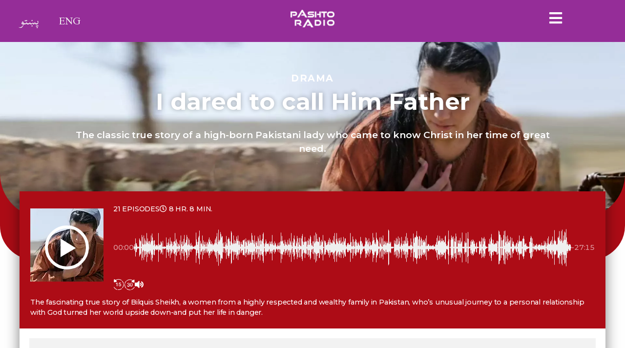

--- FILE ---
content_type: text/html; charset=UTF-8
request_url: https://pashtoradio.org/en/drama/i-dared-to-call-him-father/
body_size: 33448
content:
<!doctype html>
<html lang="en-US">
<head>
	<meta charset="UTF-8">
	<meta name="viewport" content="width=device-width, initial-scale=1">
	<link rel="profile" href="https://gmpg.org/xfn/11">
	<title>I dared to call Him Father &#8211; Pashto Radio</title>
<meta name='robots' content='max-image-preview:large' />
<link rel="alternate" type="application/rss+xml" title="Pashto Radio &raquo; Feed" href="https://pashtoradio.org/en/feed/" />
<link rel="alternate" type="application/rss+xml" title="Pashto Radio &raquo; Comments Feed" href="https://pashtoradio.org/en/comments/feed/" />
<link rel="alternate" title="oEmbed (JSON)" type="application/json+oembed" href="https://pashtoradio.org/en/wp-json/oembed/1.0/embed?url=https%3A%2F%2Fpashtoradio.org%2Fen%2Fdrama%2Fi-dared-to-call-him-father%2F" />
<link rel="alternate" title="oEmbed (XML)" type="text/xml+oembed" href="https://pashtoradio.org/en/wp-json/oembed/1.0/embed?url=https%3A%2F%2Fpashtoradio.org%2Fen%2Fdrama%2Fi-dared-to-call-him-father%2F&#038;format=xml" />
		<!-- This site uses the Google Analytics by MonsterInsights plugin v9.11.1 - Using Analytics tracking - https://www.monsterinsights.com/ -->
							<script src="//www.googletagmanager.com/gtag/js?id=G-34R0VR8C9G"  data-cfasync="false" data-wpfc-render="false" async></script>
			<script data-cfasync="false" data-wpfc-render="false">
				var mi_version = '9.11.1';
				var mi_track_user = true;
				var mi_no_track_reason = '';
								var MonsterInsightsDefaultLocations = {"page_location":"https:\/\/pashtoradio.org\/en\/drama\/i-dared-to-call-him-father\/"};
								if ( typeof MonsterInsightsPrivacyGuardFilter === 'function' ) {
					var MonsterInsightsLocations = (typeof MonsterInsightsExcludeQuery === 'object') ? MonsterInsightsPrivacyGuardFilter( MonsterInsightsExcludeQuery ) : MonsterInsightsPrivacyGuardFilter( MonsterInsightsDefaultLocations );
				} else {
					var MonsterInsightsLocations = (typeof MonsterInsightsExcludeQuery === 'object') ? MonsterInsightsExcludeQuery : MonsterInsightsDefaultLocations;
				}

								var disableStrs = [
										'ga-disable-G-34R0VR8C9G',
									];

				/* Function to detect opted out users */
				function __gtagTrackerIsOptedOut() {
					for (var index = 0; index < disableStrs.length; index++) {
						if (document.cookie.indexOf(disableStrs[index] + '=true') > -1) {
							return true;
						}
					}

					return false;
				}

				/* Disable tracking if the opt-out cookie exists. */
				if (__gtagTrackerIsOptedOut()) {
					for (var index = 0; index < disableStrs.length; index++) {
						window[disableStrs[index]] = true;
					}
				}

				/* Opt-out function */
				function __gtagTrackerOptout() {
					for (var index = 0; index < disableStrs.length; index++) {
						document.cookie = disableStrs[index] + '=true; expires=Thu, 31 Dec 2099 23:59:59 UTC; path=/';
						window[disableStrs[index]] = true;
					}
				}

				if ('undefined' === typeof gaOptout) {
					function gaOptout() {
						__gtagTrackerOptout();
					}
				}
								window.dataLayer = window.dataLayer || [];

				window.MonsterInsightsDualTracker = {
					helpers: {},
					trackers: {},
				};
				if (mi_track_user) {
					function __gtagDataLayer() {
						dataLayer.push(arguments);
					}

					function __gtagTracker(type, name, parameters) {
						if (!parameters) {
							parameters = {};
						}

						if (parameters.send_to) {
							__gtagDataLayer.apply(null, arguments);
							return;
						}

						if (type === 'event') {
														parameters.send_to = monsterinsights_frontend.v4_id;
							var hookName = name;
							if (typeof parameters['event_category'] !== 'undefined') {
								hookName = parameters['event_category'] + ':' + name;
							}

							if (typeof MonsterInsightsDualTracker.trackers[hookName] !== 'undefined') {
								MonsterInsightsDualTracker.trackers[hookName](parameters);
							} else {
								__gtagDataLayer('event', name, parameters);
							}
							
						} else {
							__gtagDataLayer.apply(null, arguments);
						}
					}

					__gtagTracker('js', new Date());
					__gtagTracker('set', {
						'developer_id.dZGIzZG': true,
											});
					if ( MonsterInsightsLocations.page_location ) {
						__gtagTracker('set', MonsterInsightsLocations);
					}
										__gtagTracker('config', 'G-34R0VR8C9G', {"forceSSL":"true","link_attribution":"true"} );
										window.gtag = __gtagTracker;										(function () {
						/* https://developers.google.com/analytics/devguides/collection/analyticsjs/ */
						/* ga and __gaTracker compatibility shim. */
						var noopfn = function () {
							return null;
						};
						var newtracker = function () {
							return new Tracker();
						};
						var Tracker = function () {
							return null;
						};
						var p = Tracker.prototype;
						p.get = noopfn;
						p.set = noopfn;
						p.send = function () {
							var args = Array.prototype.slice.call(arguments);
							args.unshift('send');
							__gaTracker.apply(null, args);
						};
						var __gaTracker = function () {
							var len = arguments.length;
							if (len === 0) {
								return;
							}
							var f = arguments[len - 1];
							if (typeof f !== 'object' || f === null || typeof f.hitCallback !== 'function') {
								if ('send' === arguments[0]) {
									var hitConverted, hitObject = false, action;
									if ('event' === arguments[1]) {
										if ('undefined' !== typeof arguments[3]) {
											hitObject = {
												'eventAction': arguments[3],
												'eventCategory': arguments[2],
												'eventLabel': arguments[4],
												'value': arguments[5] ? arguments[5] : 1,
											}
										}
									}
									if ('pageview' === arguments[1]) {
										if ('undefined' !== typeof arguments[2]) {
											hitObject = {
												'eventAction': 'page_view',
												'page_path': arguments[2],
											}
										}
									}
									if (typeof arguments[2] === 'object') {
										hitObject = arguments[2];
									}
									if (typeof arguments[5] === 'object') {
										Object.assign(hitObject, arguments[5]);
									}
									if ('undefined' !== typeof arguments[1].hitType) {
										hitObject = arguments[1];
										if ('pageview' === hitObject.hitType) {
											hitObject.eventAction = 'page_view';
										}
									}
									if (hitObject) {
										action = 'timing' === arguments[1].hitType ? 'timing_complete' : hitObject.eventAction;
										hitConverted = mapArgs(hitObject);
										__gtagTracker('event', action, hitConverted);
									}
								}
								return;
							}

							function mapArgs(args) {
								var arg, hit = {};
								var gaMap = {
									'eventCategory': 'event_category',
									'eventAction': 'event_action',
									'eventLabel': 'event_label',
									'eventValue': 'event_value',
									'nonInteraction': 'non_interaction',
									'timingCategory': 'event_category',
									'timingVar': 'name',
									'timingValue': 'value',
									'timingLabel': 'event_label',
									'page': 'page_path',
									'location': 'page_location',
									'title': 'page_title',
									'referrer' : 'page_referrer',
								};
								for (arg in args) {
																		if (!(!args.hasOwnProperty(arg) || !gaMap.hasOwnProperty(arg))) {
										hit[gaMap[arg]] = args[arg];
									} else {
										hit[arg] = args[arg];
									}
								}
								return hit;
							}

							try {
								f.hitCallback();
							} catch (ex) {
							}
						};
						__gaTracker.create = newtracker;
						__gaTracker.getByName = newtracker;
						__gaTracker.getAll = function () {
							return [];
						};
						__gaTracker.remove = noopfn;
						__gaTracker.loaded = true;
						window['__gaTracker'] = __gaTracker;
					})();
									} else {
										console.log("");
					(function () {
						function __gtagTracker() {
							return null;
						}

						window['__gtagTracker'] = __gtagTracker;
						window['gtag'] = __gtagTracker;
					})();
									}
			</script>
							<!-- / Google Analytics by MonsterInsights -->
		<style id='wp-img-auto-sizes-contain-inline-css'>
img:is([sizes=auto i],[sizes^="auto," i]){contain-intrinsic-size:3000px 1500px}
/*# sourceURL=wp-img-auto-sizes-contain-inline-css */
</style>
<link rel='stylesheet' id='sonaar-music-css' href='https://pashtoradio.org/wp-content/plugins/mp3-music-player-by-sonaar/public/css/sonaar-music-public.css?ver=5.10' media='all' />
<style id='sonaar-music-inline-css'>
@import url(//fonts.googleapis.com/css?family=Montserrat:400);@import url(//fonts.googleapis.com/css?family=Montserrat:500);@import url(//fonts.googleapis.com/css?family=Montserrat:600);@import url(//fonts.googleapis.com/css?family=Montserrat:600);@import url(//fonts.googleapis.com/css?family=Montserrat:400);.iron-audioplayer .playlist .audio-track, .iron-audioplayer .srp_notfound, .iron-audioplayer.srp_has_customfields .sr-cf-heading, .iron-audioplayer .sr-playlist-cf-container, .iron-audioplayer .track-title, .iron-audioplayer .album-store, .iron-audioplayer  .playlist .track-number, .iron-audioplayer .sr_it-playlist-title, .iron-audioplayer[data-playertemplate="skin_boxed_tracklist"] .track-title{ font-family:Montserrat; font-weight:500;}.iron-audioplayer  .playlist .audio-track, .iron-audioplayer .srp_notfound, .iron-audioplayer .track-title, .iron-audioplayer .album-store, .iron-audioplayer  .playlist .track-number, .iron-audioplayer .sr_it-playlist-title, .iron-audioplayer[data-playertemplate="skin_boxed_tracklist"] .track-title{ font-size:14;}.iron-audioplayer .playlist .audio-track, .iron-audioplayer .srp_notfound, .iron-audioplayer .playlist .srp_pagination, .iron-audioplayer.srp_has_customfields .sr-cf-heading, .iron-audioplayer .sr-playlist-cf-container, .iron-audioplayer .track-title, .iron-audioplayer .album-store, .iron-audioplayer  .playlist .track-number, .iron-audioplayer .sr_it-playlist-title, .iron-audioplayer[data-playertemplate="skin_boxed_tracklist"] .track-title, .sr-playlist-item .srp_noteButton{ color:#000000;}:root {--srp-global-tracklist-color: #000000;}:root {--srp-global-tracklist-font-size: 14;}.iron-audioplayer .sr_it-playlist-title, .iron-audioplayer[data-playertemplate="skin_boxed_tracklist"] .album-title, .iron-audioplayer[data-playertemplate="skin_boxed_tracklist"] .track-title, .srp-play-button-label-container{ font-family:Montserrat; font-weight:600;}.iron-audioplayer .sr_it-playlist-title, .iron-audioplayer[data-playertemplate="skin_boxed_tracklist"] .album-title, .iron-audioplayer[data-playertemplate="skin_boxed_tracklist"] .track-title, .srp_miniplayer_metas .srp_meta.track-title, .srp_miniplayer_metas .srp_meta.album-title{ font-size:25;} .iron-audioplayer .sr_it-playlist-title, .iron-audioplayer[data-playertemplate="skin_boxed_tracklist"] .album-title, .iron-audioplayer[data-playertemplate="skin_boxed_tracklist"] .track-title, .iron-audioplayer .srp_player_meta, .srp_miniplayer_metas, .srp_miniplayer_metas .srp_meta.track-title, .srp_miniplayer_metas .srp_meta.album-title { color:#000000;}.iron-audioplayer .srp_subtitle{ font-family:Montserrat; font-weight:600;}.iron-audioplayer .srp_subtitle{ font-size:16;}.iron-audioplayer .srp_subtitle{ color:#000000;}.srp_track_description{ font-family:Montserrat; font-weight:400;}.srp_track_description{ font-size:14;}.srp_track_description{ color:#494949;}#sonaar-player{ font-family:Montserrat; font-weight:400;}#sonaar-player{ font-size:13;}#sonaar-player .player, #sonaar-player .player .volume .slider-container, #sonaar-player .close.btn_playlist:before, #sonaar-player .close.btn_playlist:after{border-color:#e100e9;}#sonaar-player .player .volume .slider-container:before{border-top-color:#e100e9;}#sonaar-player .playlist button.play, #sonaar-player .close.btn-player, #sonaar-player .mobileProgress, #sonaar-player .ui-slider-handle, .ui-slider-range{background-color:#e100e9;}#sonaar-player .playlist .tracklist li.active, #sonaar-player .playlist .tracklist li.active span, #sonaar-player .playlist .title, .srmp3_singning p[begin]:not(.srmp3_lyrics_read ~ p){color:#e100e9;}#sonaar-player .player .timing, #sonaar-player .album-title, #sonaar-player .playlist .tracklist li, #sonaar-player .playlist .tracklist li a, #sonaar-player .player .store .track-store li a, #sonaar-player .track-store li, #sonaar-player .sonaar-extend-button, #sonaar-player .sr_skip_number{color:rgba(255, 255, 255, 1);}#sonaar-player .player .store .track-store li .sr_store_round_bt, #sonaar-player .ui-slider-handle, #sonaar-player .ui-slider-range{background-color:rgba(255, 255, 255, 1);}#sonaar-player .control, #sonaar-player .sricon-volume {color:rgba(255, 255, 255, 1);}#sonaar-player div.sr_speedRate div{background:rgba(255, 255, 255, 1);}div#sonaar-player, #sonaar-player .player, #sonaar-player .player .volume .slider-container, #sonaar-player.sr-float div.playlist, #sonaar-player.sr-float .close.btn-player, #sonaar-player.sr-float .player.sr-show_controls_hover .playerNowPlaying, .srp_extendedPlayer{background-color:rgba(0, 0, 0, 1);}@media only screen and (max-width: 1025px){#sonaar-player .store{background-color:rgba(0, 0, 0, 1);}}#sonaar-player .player .volume .slider-container:after{border-top-color:rgba(0, 0, 0, 1);}#sonaar-player .playlist button.play, #sonaar-player .player .store .track-store li .sr_store_round_bt{color:rgba(0, 0, 0, 1);}#sonaar-player .close.btn-player rect{fill:rgba(0, 0, 0, 1);}#sonaar-player .close.btn-player.enable:after, #sonaar-player .close.btn-player.enable:before{border-color:rgba(0, 0, 0, 1)!important;}#sonaar-player.sr-float .close.btn-player.enable:after, #sonaar-player.sr-float .close.btn-player.enable:before{border-color:!important;}#sonaar-player div.sr_speedRate div{color:rgba(0, 0, 0, 1);}#sonaar-player .mobilePanel, #sonaar-player .player .player-row:before{background-color:rgba(0, 0, 0, 1);}#sonaar-player .player div.mobilePanel{border-color:rgba(0, 0, 0, 1);}#sonaar-player .mobileProgressing, #sonaar-player .progressDot{background-color:#e100e9;}div#sonaar-modal, article.srp_note, div#sonaar-modal h1, div#sonaar-modal h2, div#sonaar-modal h3, div#sonaar-modal h4, div#sonaar-modal h5, div#sonaar-modal label{ font-family:Montserrat; font-weight:500;}div#sonaar-modal, article.srp_note, div#sonaar-modal h1, div#sonaar-modal h2, div#sonaar-modal h3, div#sonaar-modal h4, div#sonaar-modal h5, div#sonaar-modal label{ font-size:16;}div#sonaar-modal, article.srp_note, div#sonaar-modal h1, div#sonaar-modal h2, div#sonaar-modal h3, div#sonaar-modal h4, div#sonaar-modal h5, div#sonaar-modal label{ color:#111111;}div#sonaar-modal .sr_popup-content, .iron-audioplayer .srp_note{background-color:#ffffff;}.sr_close svg{fill:#952d98;}.iron-audioplayer .srp_player_boxed, .single-album .iron-audioplayer[data-playertemplate="skin_float_tracklist"] .album-player{background:#ffffff;}.iron_widget_radio:not(.srp_player_button) .iron-audioplayer[data-playertemplate="skin_boxed_tracklist"] .playlist, .single-album .iron-audioplayer[data-playertemplate="skin_float_tracklist"] .sonaar-grid{background:#ffffff;}.iron-audioplayer .srp-play-button-label-container{color:;}.iron-audioplayer .playlist .current .audio-track, .playlist .current .track-number{color:#952d98;}.iron-audioplayer .playlist a.song-store:not(.sr_store_wc_round_bt){color:#952d98;}.iron-audioplayer  .playlist .song-store-list-menu .fa-ellipsis-v{color:#e100e9;}.iron-audioplayer  .playlist .audio-track path, .iron-audioplayer  .playlist .sricon-play{color:#952d98;}.iron-audioplayer .control .sricon-play, .srp-play-button .sricon-play, .srp_pagination .active{color:#952d98;}.iron-audioplayer .srp-play-circle{border-color:#952d98;}.iron-audioplayer .control, .iron-audioplayer[data-playertemplate="skin_boxed_tracklist"] .sr_progressbar, .srp_player_boxed .srp_noteButton{color:#952d98;}.iron-audioplayer .sr_speedRate div{border-color:#952d98;}.iron-audioplayer .srp-play-button-label-container, .iron-audioplayer .ui-slider-handle, .iron-audioplayer .ui-slider-range{background:#952d98;}.iron-audioplayer.sr_player_on_artwork .sonaar-Artwort-box .control [class*="sricon-"]{color:#ffffff;}.iron-audioplayer.sr_player_on_artwork .sonaar-Artwort-box .control .play{border-color:#ffffff;}.iron-audioplayer .song-store.sr_store_wc_round_bt{color:rgba(255, 255, 255, 1);}.iron-audioplayer .song-store.sr_store_wc_round_bt{background-color:#952d98;} @media screen and (max-width: 540px){ #sonaar-player .playlist .tracklist span.track-title, #sonaar-player .playlist .tracklist span.track-artist, #sonaar-player .playlist .tracklist span.track-album{ padding-left: 35px; } }.srp-modal-variation-list .srp-modal-variant-selector {background-color:;}.srp-modal-variation-list .srp-modal-variant-selector:hover, .srp-modal-variation-list .srp-modal-variant-selector.srp_selected {background-color:;}#sonaar-modal .srp_button {background-color:;}#sonaar-modal .srp_button {color:;}:root {
			--srp-global-sticky_player_featured_color: #e100e9;
			--srp-global-sticky_player_waveform_progress_color: #e100e9;
			--srp-global-sticky_player_waveform_background_color: rgba(79, 79, 79, 1);
			--srp-global-sticky_player_labelsandbuttons: rgba(255, 255, 255, 1);
			--srp-global-sticky_player_background: rgba(0, 0, 0, 1);
			--srp-global-music_player_wc_bt_color: rgba(255, 255, 255, 1);
			--srp-global-music_player_wc_bt_bgcolor: #952d98;
			--srp-global-modal-btn-txt-color: ;
			--srp-global-modal-btn-bg-color: ;
			--srp-global-modal-form-input-bg-color: ;
			--srp-global-modal-form-input-border-color: ;
			--srp-global-modal-form-input-color: ;
			
		  }.iron-audioplayer .sonaar_fake_wave .sonaar_wave_cut rect{fill:#e100e9;}#sonaar-player .sonaar_fake_wave .sonaar_wave_base rect{fill:rgba(79, 79, 79, 1);}#sonaar-player .mobileProgress{background-color:rgba(79, 79, 79, 1);}#sonaar-player .sonaar_fake_wave .sonaar_wave_cut rect{fill:#e100e9;}
/*# sourceURL=sonaar-music-inline-css */
</style>
<style id='wp-emoji-styles-inline-css'>

	img.wp-smiley, img.emoji {
		display: inline !important;
		border: none !important;
		box-shadow: none !important;
		height: 1em !important;
		width: 1em !important;
		margin: 0 0.07em !important;
		vertical-align: -0.1em !important;
		background: none !important;
		padding: 0 !important;
	}
/*# sourceURL=wp-emoji-styles-inline-css */
</style>
<link rel='stylesheet' id='ae-pro-css-css' href='https://pashtoradio.org/wp-content/plugins/anywhere-elementor-pro/includes/assets/css/ae-pro.min.css?ver=2.29.3' media='all' />
<link rel='stylesheet' id='sonaar-music-pro-css' href='https://pashtoradio.org/wp-content/plugins/sonaar-music-pro/public/css/sonaar-music-pro-public.css?ver=5.10' media='all' />
<link rel='stylesheet' id='trp-language-switcher-style-css' href='https://pashtoradio.org/wp-content/plugins/translatepress-multilingual/assets/css/trp-language-switcher.css?ver=3.0.7' media='all' />
<link rel='stylesheet' id='hello-elementor-css' href='https://pashtoradio.org/wp-content/themes/hello-elementor/assets/css/reset.css?ver=3.4.5' media='all' />
<link rel='stylesheet' id='hello-elementor-theme-style-css' href='https://pashtoradio.org/wp-content/themes/hello-elementor/assets/css/theme.css?ver=3.4.5' media='all' />
<link rel='stylesheet' id='hello-elementor-header-footer-css' href='https://pashtoradio.org/wp-content/themes/hello-elementor/assets/css/header-footer.css?ver=3.4.5' media='all' />
<link rel='stylesheet' id='e-animation-shrink-css' href='https://pashtoradio.org/wp-content/plugins/elementor/assets/lib/animations/styles/e-animation-shrink.min.css?ver=3.34.4' media='all' />
<link rel='stylesheet' id='elementor-frontend-css' href='https://pashtoradio.org/wp-content/uploads/elementor/css/custom-frontend.min.css?ver=1769705571' media='all' />
<style id='elementor-frontend-inline-css'>
.elementor-839 .elementor-element.elementor-element-57d37d9:not(.elementor-motion-effects-element-type-background), .elementor-839 .elementor-element.elementor-element-57d37d9 > .elementor-motion-effects-container > .elementor-motion-effects-layer{background-image:url("https://pashtoradio.org/wp-content/uploads/2022/04/I-dared-to-call-him-Father-page-hero-desktop-1920px.webp");}@media(max-width:700px){.elementor-839 .elementor-element.elementor-element-57d37d9:not(.elementor-motion-effects-element-type-background), .elementor-839 .elementor-element.elementor-element-57d37d9 > .elementor-motion-effects-container > .elementor-motion-effects-layer{background-image:url("https://pashtoradio.org/wp-content/uploads/2022/04/I-dared-to-call-him-Father-page-hero-mobile-450px.webp");}}
/*# sourceURL=elementor-frontend-inline-css */
</style>
<link rel='stylesheet' id='widget-nav-menu-css' href='https://pashtoradio.org/wp-content/uploads/elementor/css/custom-pro-widget-nav-menu.min.css?ver=1769705587' media='all' />
<link rel='stylesheet' id='widget-image-css' href='https://pashtoradio.org/wp-content/plugins/elementor/assets/css/widget-image.min.css?ver=3.34.4' media='all' />
<link rel='stylesheet' id='widget-social-icons-css' href='https://pashtoradio.org/wp-content/plugins/elementor/assets/css/widget-social-icons.min.css?ver=3.34.4' media='all' />
<link rel='stylesheet' id='e-apple-webkit-css' href='https://pashtoradio.org/wp-content/uploads/elementor/css/custom-apple-webkit.min.css?ver=1769705571' media='all' />
<link rel='stylesheet' id='widget-icon-box-css' href='https://pashtoradio.org/wp-content/uploads/elementor/css/custom-widget-icon-box.min.css?ver=1769705587' media='all' />
<link rel='stylesheet' id='widget-spacer-css' href='https://pashtoradio.org/wp-content/plugins/elementor/assets/css/widget-spacer.min.css?ver=3.34.4' media='all' />
<link rel='stylesheet' id='elementor-icons-css' href='https://pashtoradio.org/wp-content/plugins/elementor/assets/lib/eicons/css/elementor-icons.min.css?ver=5.46.0' media='all' />
<link rel='stylesheet' id='elementor-post-12-css' href='https://pashtoradio.org/wp-content/uploads/elementor/css/post-12.css?ver=1769705571' media='all' />
<link rel='stylesheet' id='widget-heading-css' href='https://pashtoradio.org/wp-content/plugins/elementor/assets/css/widget-heading.min.css?ver=3.34.4' media='all' />
<link rel='stylesheet' id='widget-icon-list-css' href='https://pashtoradio.org/wp-content/uploads/elementor/css/custom-widget-icon-list.min.css?ver=1769705587' media='all' />
<link rel='stylesheet' id='widget-post-info-css' href='https://pashtoradio.org/wp-content/plugins/elementor-pro/assets/css/widget-post-info.min.css?ver=3.34.3' media='all' />
<link rel='stylesheet' id='elementor-icons-shared-0-css' href='https://pashtoradio.org/wp-content/plugins/elementor/assets/lib/font-awesome/css/fontawesome.min.css?ver=5.15.3' media='all' />
<link rel='stylesheet' id='elementor-icons-fa-regular-css' href='https://pashtoradio.org/wp-content/plugins/elementor/assets/lib/font-awesome/css/regular.min.css?ver=5.15.3' media='all' />
<link rel='stylesheet' id='elementor-icons-fa-solid-css' href='https://pashtoradio.org/wp-content/plugins/elementor/assets/lib/font-awesome/css/solid.min.css?ver=5.15.3' media='all' />
<link rel='stylesheet' id='elementor-post-839-css' href='https://pashtoradio.org/wp-content/uploads/elementor/css/post-839.css?ver=1769714300' media='all' />
<link rel='stylesheet' id='elementor-post-11536-css' href='https://pashtoradio.org/wp-content/uploads/elementor/css/post-11536.css?ver=1769705571' media='all' />
<link rel='stylesheet' id='elementor-post-167-css' href='https://pashtoradio.org/wp-content/uploads/elementor/css/post-167.css?ver=1769705572' media='all' />
<link rel='stylesheet' id='vegas-css-css' href='https://pashtoradio.org/wp-content/plugins/anywhere-elementor-pro/includes/assets/lib/vegas/vegas.min.css?ver=2.4.0' media='all' />
<link rel='stylesheet' id='ecs-styles-css' href='https://pashtoradio.org/wp-content/plugins/ele-custom-skin/assets/css/ecs-style.css?ver=3.1.9' media='all' />
<link rel='stylesheet' id='elementor-post-442-css' href='https://pashtoradio.org/wp-content/uploads/elementor/css/post-442.css?ver=1652811142' media='all' />
<link rel='stylesheet' id='elementor-post-7954-css' href='https://pashtoradio.org/wp-content/uploads/elementor/css/post-7954.css?ver=1654865871' media='all' />
<link rel='stylesheet' id='elementor-post-10234-css' href='https://pashtoradio.org/wp-content/uploads/elementor/css/post-10234.css?ver=1654875021' media='all' />
<link rel='stylesheet' id='elementor-post-36025-css' href='https://pashtoradio.org/wp-content/uploads/elementor/css/post-36025.css?ver=1663749589' media='all' />
<link rel='stylesheet' id='elementor-post-36603-css' href='https://pashtoradio.org/wp-content/uploads/elementor/css/post-36603.css?ver=1654936230' media='all' />
<link rel='stylesheet' id='elementor-gf-montserrat-css' href='https://fonts.googleapis.com/css?family=Montserrat:100,100italic,200,200italic,300,300italic,400,400italic,500,500italic,600,600italic,700,700italic,800,800italic,900,900italic&#038;display=auto' media='all' />
<link rel='stylesheet' id='elementor-gf-scheherazadenew-css' href='https://fonts.googleapis.com/css?family=Scheherazade+New:100,100italic,200,200italic,300,300italic,400,400italic,500,500italic,600,600italic,700,700italic,800,800italic,900,900italic&#038;display=auto' media='all' />
<link rel='stylesheet' id='elementor-icons-fa-brands-css' href='https://pashtoradio.org/wp-content/plugins/elementor/assets/lib/font-awesome/css/brands.min.css?ver=5.15.3' media='all' />
<script src="https://pashtoradio.org/wp-content/plugins/google-analytics-for-wordpress/assets/js/frontend-gtag.min.js?ver=9.11.1" id="monsterinsights-frontend-script-js" async data-wp-strategy="async"></script>
<script data-cfasync="false" data-wpfc-render="false" id='monsterinsights-frontend-script-js-extra'>var monsterinsights_frontend = {"js_events_tracking":"true","download_extensions":"doc,pdf,ppt,zip,xls,docx,pptx,xlsx","inbound_paths":"[{\"path\":\"\\\/go\\\/\",\"label\":\"affiliate\"},{\"path\":\"\\\/recommend\\\/\",\"label\":\"affiliate\"}]","home_url":"https:\/\/pashtoradio.org\/en","hash_tracking":"false","v4_id":"G-34R0VR8C9G"};</script>
<script src="https://pashtoradio.org/wp-includes/js/jquery/jquery.min.js?ver=3.7.1" id="jquery-core-js"></script>
<script src="https://pashtoradio.org/wp-includes/js/jquery/jquery-migrate.min.js?ver=3.4.1" id="jquery-migrate-js"></script>
<script id="ecs_ajax_load-js-extra">
var ecs_ajax_params = {"ajaxurl":"https://pashtoradio.org/wp-admin/admin-ajax.php","posts":"{\"page\":0,\"pagename\":\"i-dared-to-call-him-father\",\"error\":\"\",\"m\":\"\",\"p\":0,\"post_parent\":\"\",\"subpost\":\"\",\"subpost_id\":\"\",\"attachment\":\"\",\"attachment_id\":0,\"name\":\"i-dared-to-call-him-father\",\"page_id\":0,\"second\":\"\",\"minute\":\"\",\"hour\":\"\",\"day\":0,\"monthnum\":0,\"year\":0,\"w\":0,\"category_name\":\"\",\"tag\":\"\",\"cat\":\"\",\"tag_id\":\"\",\"author\":\"\",\"author_name\":\"\",\"feed\":\"\",\"tb\":\"\",\"paged\":0,\"meta_key\":\"\",\"meta_value\":\"\",\"preview\":\"\",\"s\":\"\",\"sentence\":\"\",\"title\":\"\",\"fields\":\"all\",\"menu_order\":\"\",\"embed\":\"\",\"category__in\":[],\"category__not_in\":[],\"category__and\":[],\"post__in\":[],\"post__not_in\":[],\"post_name__in\":[],\"tag__in\":[],\"tag__not_in\":[],\"tag__and\":[],\"tag_slug__in\":[],\"tag_slug__and\":[],\"post_parent__in\":[],\"post_parent__not_in\":[],\"author__in\":[],\"author__not_in\":[],\"search_columns\":[],\"ignore_sticky_posts\":false,\"suppress_filters\":false,\"cache_results\":true,\"update_post_term_cache\":true,\"update_menu_item_cache\":false,\"lazy_load_term_meta\":true,\"update_post_meta_cache\":true,\"post_type\":\"\",\"posts_per_page\":10,\"nopaging\":false,\"comments_per_page\":\"50\",\"no_found_rows\":false,\"order\":\"DESC\"}"};
//# sourceURL=ecs_ajax_load-js-extra
</script>
<script src="https://pashtoradio.org/wp-content/plugins/ele-custom-skin/assets/js/ecs_ajax_pagination.js?ver=3.1.9" id="ecs_ajax_load-js"></script>
<script src="https://pashtoradio.org/wp-content/plugins/sonaar-music-pro/public/js/sonaar-music-pro-public.js?ver=5.10" id="sonaar-music-pro-js"></script>
<script src="https://pashtoradio.org/wp-content/plugins/sonaar-music-pro/public/js/list.min.js?ver=5.10" id="sonaar-list-js"></script>
<script src="https://pashtoradio.org/wp-content/plugins/mp3-music-player-by-sonaar/public/js/perfect-scrollbar.min.js?ver=5.10" id="sonaar-music-scrollbar-js"></script>
<script src="https://pashtoradio.org/wp-content/plugins/ele-custom-skin/assets/js/ecs.js?ver=3.1.9" id="ecs-script-js"></script>
<link rel="https://api.w.org/" href="https://pashtoradio.org/en/wp-json/" /><link rel="alternate" title="JSON" type="application/json" href="https://pashtoradio.org/en/wp-json/wp/v2/pages/839" /><link rel="EditURI" type="application/rsd+xml" title="RSD" href="https://pashtoradio.org/xmlrpc.php?rsd" />
<meta name="generator" content="WordPress 6.9" />
<link rel="canonical" href="https://pashtoradio.org/en/drama/i-dared-to-call-him-father/" />
<link rel='shortlink' href='https://pashtoradio.org/en/?p=839' />
<link rel="alternate" hreflang="ps" href="https://pashtoradio.org/ps/drama/i-dared-to-call-him-father/"/>
<link rel="alternate" hreflang="en-US" href="https://pashtoradio.org/en/drama/i-dared-to-call-him-father/"/>
<link rel="alternate" hreflang="en" href="https://pashtoradio.org/en/drama/i-dared-to-call-him-father/"/>
<meta name="generator" content="Elementor 3.34.4; features: additional_custom_breakpoints; settings: css_print_method-external, google_font-enabled, font_display-auto">
			<style>
				.e-con.e-parent:nth-of-type(n+4):not(.e-lazyloaded):not(.e-no-lazyload),
				.e-con.e-parent:nth-of-type(n+4):not(.e-lazyloaded):not(.e-no-lazyload) * {
					background-image: none !important;
				}
				@media screen and (max-height: 1024px) {
					.e-con.e-parent:nth-of-type(n+3):not(.e-lazyloaded):not(.e-no-lazyload),
					.e-con.e-parent:nth-of-type(n+3):not(.e-lazyloaded):not(.e-no-lazyload) * {
						background-image: none !important;
					}
				}
				@media screen and (max-height: 640px) {
					.e-con.e-parent:nth-of-type(n+2):not(.e-lazyloaded):not(.e-no-lazyload),
					.e-con.e-parent:nth-of-type(n+2):not(.e-lazyloaded):not(.e-no-lazyload) * {
						background-image: none !important;
					}
				}
			</style>
			<link rel="icon" href="https://pashtoradio.org/wp-content/uploads/2021/01/Pashto-Radio-Favicon-transparent-150x150.png" sizes="32x32" />
<link rel="icon" href="https://pashtoradio.org/wp-content/uploads/2021/01/Pashto-Radio-Favicon-transparent-300x300.png" sizes="192x192" />
<link rel="apple-touch-icon" href="https://pashtoradio.org/wp-content/uploads/2021/01/Pashto-Radio-Favicon-transparent-300x300.png" />
<meta name="msapplication-TileImage" content="https://pashtoradio.org/wp-content/uploads/2021/01/Pashto-Radio-Favicon-transparent-300x300.png" />
		<style id="wp-custom-css">
			@import url('https://fonts.googleapis.com/css2?family=Scheherazade+New&display=swap'); 
	
body, h1, h2, h3, h4.translatepress-ps_PS {
font-family: 'Scheherazade New;
}
		</style>
		</head>
<body class="wp-singular page-template page-template-elementor_header_footer page page-id-839 page-child parent-pageid-684 wp-custom-logo wp-embed-responsive wp-theme-hello-elementor translatepress-en_US hello-elementor-default elementor-default elementor-template-full-width elementor-kit-12 elementor-page elementor-page-839">


<a class="skip-link screen-reader-text" href="#content">Skip to content</a>

		<header data-elementor-type="header" data-elementor-id="11536" class="elementor elementor-11536 elementor-location-header" data-elementor-post-type="elementor_library">
			<div class="has_ae_slider elementor-element elementor-element-220c32b e-con-full e-flex ae-bg-gallery-type-default e-con e-parent" data-id="220c32b" data-element_type="container" data-settings="{&quot;background_background&quot;:&quot;classic&quot;}">
		<div class="has_ae_slider elementor-element elementor-element-926c81a e-con-full e-flex ae-bg-gallery-type-default e-con e-parent" data-id="926c81a" data-element_type="container">
				<div class="elementor-element elementor-element-f2566ba elementor-nav-menu--dropdown-mobile elementor-nav-menu--stretch elementor-nav-menu__text-align-aside elementor-nav-menu--toggle elementor-nav-menu--burger elementor-widget elementor-widget-nav-menu" data-id="f2566ba" data-element_type="widget" data-settings="{&quot;full_width&quot;:&quot;stretch&quot;,&quot;toggle_icon_hover_animation&quot;:&quot;shrink&quot;,&quot;layout&quot;:&quot;horizontal&quot;,&quot;submenu_icon&quot;:{&quot;value&quot;:&quot;&lt;i class=\&quot;fas fa-caret-down\&quot; aria-hidden=\&quot;true\&quot;&gt;&lt;\/i&gt;&quot;,&quot;library&quot;:&quot;fa-solid&quot;},&quot;toggle&quot;:&quot;burger&quot;}" data-widget_type="nav-menu.default">
				<div class="elementor-widget-container">
								<nav aria-label="Menu" class="elementor-nav-menu--main elementor-nav-menu__container elementor-nav-menu--layout-horizontal e--pointer-background e--animation-fade">
				<ul id="menu-1-f2566ba" class="elementor-nav-menu"><li class="trp-language-switcher-container menu-item menu-item-type-post_type menu-item-object-language_switcher menu-item-36890"><a href="https://pashtoradio.org/ps/drama/i-dared-to-call-him-father/" class="elementor-item"><span data-no-translation><span class="trp-ls-language-name">پښتو</span></span></a></li>
<li class="trp-language-switcher-container menu-item menu-item-type-post_type menu-item-object-language_switcher current-language-menu-item menu-item-36889"><a href="https://pashtoradio.org/en/drama/i-dared-to-call-him-father/" class="elementor-item"><span data-no-translation><span class="trp-ls-language-name">ENG</span></span></a></li>
</ul>			</nav>
					<div class="elementor-menu-toggle" role="button" tabindex="0" aria-label="Menu Toggle" aria-expanded="false">
			<i aria-hidden="true" role="presentation" class="elementor-menu-toggle__icon--open elementor-animation-shrink fas fa-globe-africa"></i><i aria-hidden="true" role="presentation" class="elementor-menu-toggle__icon--close elementor-animation-shrink eicon-close"></i>		</div>
					<nav class="elementor-nav-menu--dropdown elementor-nav-menu__container" aria-hidden="true">
				<ul id="menu-2-f2566ba" class="elementor-nav-menu"><li class="trp-language-switcher-container menu-item menu-item-type-post_type menu-item-object-language_switcher menu-item-36890"><a href="https://pashtoradio.org/ps/drama/i-dared-to-call-him-father/" class="elementor-item" tabindex="-1"><span data-no-translation><span class="trp-ls-language-name">پښتو</span></span></a></li>
<li class="trp-language-switcher-container menu-item menu-item-type-post_type menu-item-object-language_switcher current-language-menu-item menu-item-36889"><a href="https://pashtoradio.org/en/drama/i-dared-to-call-him-father/" class="elementor-item" tabindex="-1"><span data-no-translation><span class="trp-ls-language-name">ENG</span></span></a></li>
</ul>			</nav>
						</div>
				</div>
				</div>
		<div class="has_ae_slider elementor-element elementor-element-36156cd e-con-full e-flex ae-bg-gallery-type-default e-con e-parent" data-id="36156cd" data-element_type="container">
				<div class="elementor-element elementor-element-0fa5f56 elementor-widget elementor-widget-theme-site-logo elementor-widget-image" data-id="0fa5f56" data-element_type="widget" data-widget_type="theme-site-logo.default">
				<div class="elementor-widget-container">
											<a href="https://pashtoradio.org/en">
			<img src="https://pashtoradio.org/wp-content/uploads/elementor/thumbs/Layer-2-e1667394740199-px4e0sbucahtopjbbdi1sg3axtrqtlps8xq2w4ne94.png" title="Pashto Radio logo small" alt="Pashto Radio logo" loading="lazy" />				</a>
											</div>
				</div>
				</div>
		<div class="has_ae_slider elementor-element elementor-element-5a4017b e-con-full e-flex ae-bg-gallery-type-default e-con e-parent" data-id="5a4017b" data-element_type="container">
				<div class="elementor-element elementor-element-bb2af86 elementor-view-default elementor-widget elementor-widget-icon" data-id="bb2af86" data-element_type="widget" data-widget_type="icon.default">
				<div class="elementor-widget-container">
							<div class="elementor-icon-wrapper">
			<a class="elementor-icon elementor-animation-shrink" href="#elementor-action%3Aaction%3Dpopup%3Aopen%26settings%3DeyJpZCI6IjExMzA0IiwidG9nZ2xlIjpmYWxzZX0%3D">
			<i aria-hidden="true" class="fas fa-bars"></i>			</a>
		</div>
						</div>
				</div>
				</div>
				</div>
				</header>
				<div data-elementor-type="wp-page" data-elementor-id="839" class="elementor elementor-839" data-elementor-post-type="page">
				<div class="has_ae_slider elementor-element elementor-element-57d37d9 e-flex e-con-boxed ae-bg-gallery-type-default e-con e-parent" data-id="57d37d9" data-element_type="container" data-settings="{&quot;background_background&quot;:&quot;classic&quot;}">
					<div class="e-con-inner">
				<div class="elementor-element elementor-element-5f8ce0e elementor-widget elementor-widget-text-editor" data-id="5f8ce0e" data-element_type="widget" data-widget_type="text-editor.default">
				<div class="elementor-widget-container">
									DRAMA								</div>
				</div>
				<div class="elementor-element elementor-element-f53dcc4 elementor-widget elementor-widget-theme-page-title elementor-page-title elementor-widget-heading" data-id="f53dcc4" data-element_type="widget" data-widget_type="theme-page-title.default">
				<div class="elementor-widget-container">
					<h1 class="elementor-heading-title elementor-size-default">I dared to call Him Father</h1>				</div>
				</div>
				<div class="elementor-element elementor-element-3a6d081 elementor-widget elementor-widget-text-editor" data-id="3a6d081" data-element_type="widget" data-widget_type="text-editor.default">
				<div class="elementor-widget-container">
									The classic true story of a high-born Pakistani lady who came to know Christ in her time of great need.								</div>
				</div>
				<div class="elementor-element elementor-element-cc173ae elementor-widget elementor-widget-spacer" data-id="cc173ae" data-element_type="widget" data-widget_type="spacer.default">
				<div class="elementor-widget-container">
							<div class="elementor-spacer">
			<div class="elementor-spacer-inner"></div>
		</div>
						</div>
				</div>
					</div>
				</div>
		<div class="has_ae_slider elementor-element elementor-element-5f962e8 e-flex e-con-boxed ae-bg-gallery-type-default e-con e-parent" data-id="5f962e8" data-element_type="container" data-settings="{&quot;background_background&quot;:&quot;classic&quot;}">
					<div class="e-con-inner">
				<div class="elementor-element elementor-element-fe32b13 elementor-widget elementor-widget-spacer" data-id="fe32b13" data-element_type="widget" data-widget_type="spacer.default">
				<div class="elementor-widget-container">
							<div class="elementor-spacer">
			<div class="elementor-spacer-inner"></div>
		</div>
						</div>
				</div>
					</div>
				</div>
		<div class="has_ae_slider elementor-element elementor-element-11407ff e-flex e-con-boxed ae-bg-gallery-type-default e-con e-parent" data-id="11407ff" data-element_type="container">
					<div class="e-con-inner">
				<div class="elementor-element elementor-element-758d04d sr_track_inline_cta_bt__yes elementor-widget elementor-widget-music-player" data-id="758d04d" data-element_type="widget" data-widget_type="music-player.default">
				<div class="elementor-widget-container">
					<article id="arbitrary-instance-697f669d6ecc2" class="iron_widget_radio playlist_enabled"><div class="iron-audioplayer  show-playlist sr_player_on_artwork srp_has_metadata" id="arbitrary-instance-697f669d6ecc2-805a14c548" data-id="arbitrary-instance-697f669d6ecc2" data-track-sw-cursor="" data-lazyload="" data-albums="" data-category="1026" data-url-playlist="https://pashtoradio.org/?load=playlist.json&#038;title=&#038;albums=&#038;category=1026&#038;posts_not_in=&#038;category_not_in=&#038;author=&#038;feed_title=&#038;feed=&#038;feed_img=&#038;el_widget_id=&#038;artwork=https://pashtoradio.org/wp-content/uploads/2022/04/I-dared-to-call-him-Father-menu-thumb-150px.webp&#038;posts_per_pages=-1&#038;all_category=&#038;single_playlist=&#038;reverse_tracklist=1&#038;audio_meta_field=&#038;repeater_meta_field=&#038;import_file=&#038;rss_items=-1&#038;rss_item_title=&#038;is_favorite=&#038;is_recentlyplayed=&#038;srp_order=date_ASC" data-sticky-player="1" data-shuffle="false" data-playlist_title="" data-scrollbar="" data-wave-color="#EFEFEF" data-wave-progress-color="#E100E9" data-spectro="" data-no-wave="" data-hide-progressbar="" data-progress-bar-style=""data-feedurl="0" data-notrackskip="" data-no-loop-tracklist="" data-playertemplate ="skin_boxed_tracklist" data-hide-artwork ="" data-speedrate="1" data-albumart="https://pashtoradio.org/wp-content/uploads/2022/04/I-dared-to-call-him-Father-menu-thumb-150px.webp" data-tracks-per-page="" data-pagination_scroll_offset="" data-total_items="21" data-total_pages="0" data-adaptive-colors="" data-adaptive-colors-freeze="" style="opacity:0;"><div class="srp_player_boxed"><div class="srp_player_grid"><div class="sonaar-Artwort-box">
                <div class="control">
                    <div role="button" tabindex="0" class="previous sricon-back" style="opacity:0;" aria-label="Previous Track" title=""></div><div role="button" tabindex="0" class="play" style="opacity:0;" aria-label="Play" title="">
                <i class="sricon-play"></i>
            </div><div role="button" tabindex="0" class="next sricon-forward" style="opacity:0;" aria-label="Next Track" title=""></div>
                </div>
                <div class="album">
                    <div class="album-art">
                        <img alt="album-art">
                    </div>
                </div>
                </div><div class="album-player sr_waveform_mediaElement"><div class="srp_subtitle"></div><div class="srp_player_meta"><div class="srp_trackCount">21 Episodes</div><div class="srp_playlist_duration" data-hours-label="hr." data-minutes-label="min."></div></div><div class="srp_control_box"><div class="srp_wave_box"> <div class="player" ><div class="sr_progressbar">
                
            <div class="currentTime">00:00</div>
         
                <div id="arbitrary-instance-697f669d6ecc2-d107524901-wave" class="wave" >
                 
        <div class="sonaar_fake_wave" style="height:70px"> 
            <audio src="" class="sonaar_media_element"></audio> 
            <div class="sonaar_wave_base"> 
                <canvas id="sonaar_wave_base_canvas" class="" height="70" width="2540"></canvas> 
                <svg></svg> 
            </div> 
            <div class="sonaar_wave_cut"> 
                <canvas id="sonaar_wave_cut_canvas" class="" height="70" width="2540"></canvas> 
                <svg></svg> 
            </div> 
        </div> 
                </div>
                
            <div class="totalTime"></div>
         
             </div></div><div class="control"><div role="button" tabindex="0" class="sr_skipBackward sricon-15s" aria-label="Rewind 15 seconds" title=""></div><div role="button" tabindex="0" class="previous sricon-back" style="opacity:0;" aria-label="Previous Track" title=""></div><div role="button" tabindex="0" class="play" style="opacity:0;" aria-label="Play" title="">
                <i class="sricon-play"></i>
            </div><div role="button" tabindex="0" class="next sricon-forward" style="opacity:0;" aria-label="Next Track" title=""></div><div role="button" tabindex="0" class="sr_skipForward sricon-30s" aria-label="Forward 30 seconds" title=""></div><div role="button" class="volume" aria-label="Volume" title="">
                <div class="sricon-volume">
                    <div class="slider-container">
                    <div class="slide"></div>
                </div>
                </div>
                </div></div></div></div><div class="album-store"></div></div></div><div class="srp_podcast_rss_description"><p>The fascinating true story of Bilquis Sheikh, a women from a highly respected and wealthy family in Pakistan, who&#8217;s unusual journey to a personal relationship with God turned her world upside down-and put her life in danger.</p>
</div></div><div class="playlist sr_waveform_mediaElement"  id="playlist_arbitrary-instance-697f669d6ecc2"><div class="srp_tracklist"><div class="srp_notfound"><div class="srp_notfound--title">Sorry, no results.</div><div class="srp_notfound--subtitle">Please try another keyword</div></div><ul class="srp_list" data-filters="playlist-category,playlist-tag,podcast-show,what_kind_of_content_is_this,episode_number,podcast_episode_media_url,select_podcast_series,landing_page_url,theme_verse_ref,episode_theme_verse_copy,episode_short_description,extra_info,related_content"><li 
            class="sr-playlist-item" 
            data-audiopath="https://pashtoradio.org/wp-content/uploads/2022/02/I-dared-to-call-Him-Father-Part-01-.mp3"
            data-showloading="1"
            data-albumtitle="I Dared to Call Him Father"
            data-albumart="https://pashtoradio.org/wp-content/uploads/2022/04/I-dared-to-call-him-Father-series-logo-300px.webp"
            data-releasedate=""
            data-date="2022/04/11"
            data-date-formated="April 11, 2022"
            data-show-date=""
            data-tracktitle="I dared to call Him Father – Part 01"
            data-artist="Pashto Radio"
            data-trackid="12685"
            data-tracktime="27:15"
            data-relatedtrack=""
            data-post-url=""
            data-post-id="33340"
            data-track-pos="0"
            data-peakfile="https://pashtoradio.org/wp-content/uploads/audio_peaks/12685.peak"
            data-peakfile-allow="1"
            data-is-preview=""
            data-track-lyric="" data-icecast_json="" data-icecast_mount=""><div class="sr-playlist-item-flex"><span class="store-list"><div class="song-store-list-menu"><i class="fas fa-ellipsis-v"></i><div class="song-store-list-container"><a href="https://pashtoradio.org/wp-content/uploads/2022/02/I-dared-to-call-Him-Father-Part-01-.mp3" download class="song-store sr_store_force_dl_bt" target="_self" title="Download" aria-label="Download" data-source-post-id="33340" data-store-id="0-0"  tabindex="1"><i class="fas fa-download"></i></a></div></div></span></div><div class="srp_track_description"></div></li><li 
            class="sr-playlist-item" 
            data-audiopath="https://pashtoradio.org/wp-content/uploads/2022/02/I-dared-to-call-Him-Father-Part-02-.mp3"
            data-showloading="1"
            data-albumtitle="I Dared to Call Him Father"
            data-albumart="https://pashtoradio.org/wp-content/uploads/2022/04/I-dared-to-call-him-Father-series-logo-300px.webp"
            data-releasedate=""
            data-date="2022/04/11"
            data-date-formated="April 11, 2022"
            data-show-date=""
            data-tracktitle="I dared to call Him Father – Part 02"
            data-artist="Pashto Radio"
            data-trackid="12686"
            data-tracktime="21:58"
            data-relatedtrack=""
            data-post-url=""
            data-post-id="33341"
            data-track-pos="0"
            data-peakfile="https://pashtoradio.org/wp-content/uploads/audio_peaks/12686.peak"
            data-peakfile-allow="1"
            data-is-preview=""
            data-track-lyric="" data-icecast_json="" data-icecast_mount=""><div class="sr-playlist-item-flex"><span class="store-list"><div class="song-store-list-menu"><i class="fas fa-ellipsis-v"></i><div class="song-store-list-container"><a href="https://pashtoradio.org/wp-content/uploads/2022/02/I-dared-to-call-Him-Father-Part-02-.mp3" download class="song-store sr_store_force_dl_bt" target="_self" title="Download" aria-label="Download" data-source-post-id="33341" data-store-id="0-0"  tabindex="1"><i class="fas fa-download"></i></a></div></div></span></div><div class="srp_track_description"></div></li><li 
            class="sr-playlist-item" 
            data-audiopath="https://pashtoradio.org/wp-content/uploads/2022/02/I-dared-to-call-Him-Father-Part-03-.mp3"
            data-showloading="1"
            data-albumtitle="I Dared to Call Him Father"
            data-albumart="https://pashtoradio.org/wp-content/uploads/2022/04/I-dared-to-call-him-Father-series-logo-300px.webp"
            data-releasedate=""
            data-date="2022/04/11"
            data-date-formated="April 11, 2022"
            data-show-date=""
            data-tracktitle="I dared to call Him Father – Part 03"
            data-artist="Pashto Radio"
            data-trackid="12687"
            data-tracktime="22:20"
            data-relatedtrack=""
            data-post-url=""
            data-post-id="33342"
            data-track-pos="0"
            data-peakfile="https://pashtoradio.org/wp-content/uploads/audio_peaks/12687.peak"
            data-peakfile-allow="1"
            data-is-preview=""
            data-track-lyric="" data-icecast_json="" data-icecast_mount=""><div class="sr-playlist-item-flex"><span class="store-list"><div class="song-store-list-menu"><i class="fas fa-ellipsis-v"></i><div class="song-store-list-container"><a href="https://pashtoradio.org/wp-content/uploads/2022/02/I-dared-to-call-Him-Father-Part-03-.mp3" download class="song-store sr_store_force_dl_bt" target="_self" title="Download" aria-label="Download" data-source-post-id="33342" data-store-id="0-0"  tabindex="1"><i class="fas fa-download"></i></a></div></div></span></div><div class="srp_track_description"></div></li><li 
            class="sr-playlist-item" 
            data-audiopath="https://pashtoradio.org/wp-content/uploads/2022/02/I-dared-to-call-Him-Father-Part-04-.mp3"
            data-showloading="1"
            data-albumtitle="I Dared to Call Him Father"
            data-albumart="https://pashtoradio.org/wp-content/uploads/2022/04/I-dared-to-call-him-Father-series-logo-300px.webp"
            data-releasedate=""
            data-date="2022/04/11"
            data-date-formated="April 11, 2022"
            data-show-date=""
            data-tracktitle="I dared to call Him Father – Part 04"
            data-artist="Pashto Radio"
            data-trackid="12688"
            data-tracktime="21:55"
            data-relatedtrack=""
            data-post-url=""
            data-post-id="33343"
            data-track-pos="0"
            data-peakfile="https://pashtoradio.org/wp-content/uploads/audio_peaks/12688.peak"
            data-peakfile-allow="1"
            data-is-preview=""
            data-track-lyric="" data-icecast_json="" data-icecast_mount=""><div class="sr-playlist-item-flex"><span class="store-list"><div class="song-store-list-menu"><i class="fas fa-ellipsis-v"></i><div class="song-store-list-container"><a href="https://pashtoradio.org/wp-content/uploads/2022/02/I-dared-to-call-Him-Father-Part-04-.mp3" download class="song-store sr_store_force_dl_bt" target="_self" title="Download" aria-label="Download" data-source-post-id="33343" data-store-id="0-0"  tabindex="1"><i class="fas fa-download"></i></a></div></div></span></div><div class="srp_track_description"></div></li><li 
            class="sr-playlist-item" 
            data-audiopath="https://pashtoradio.org/wp-content/uploads/2022/02/I-dared-to-call-Him-Father-Part-05-.mp3"
            data-showloading="1"
            data-albumtitle="I Dared to Call Him Father"
            data-albumart="https://pashtoradio.org/wp-content/uploads/2022/04/I-dared-to-call-him-Father-series-logo-300px.webp"
            data-releasedate=""
            data-date="2022/04/11"
            data-date-formated="April 11, 2022"
            data-show-date=""
            data-tracktitle="I dared to call Him Father – Part 05"
            data-artist="Pashto Radio"
            data-trackid="12689"
            data-tracktime="21:19"
            data-relatedtrack=""
            data-post-url=""
            data-post-id="33344"
            data-track-pos="0"
            data-peakfile="https://pashtoradio.org/wp-content/uploads/audio_peaks/12689.peak"
            data-peakfile-allow="1"
            data-is-preview=""
            data-track-lyric="" data-icecast_json="" data-icecast_mount=""><div class="sr-playlist-item-flex"><span class="store-list"><div class="song-store-list-menu"><i class="fas fa-ellipsis-v"></i><div class="song-store-list-container"><a href="https://pashtoradio.org/wp-content/uploads/2022/02/I-dared-to-call-Him-Father-Part-05-.mp3" download class="song-store sr_store_force_dl_bt" target="_self" title="Download" aria-label="Download" data-source-post-id="33344" data-store-id="0-0"  tabindex="1"><i class="fas fa-download"></i></a></div></div></span></div><div class="srp_track_description"></div></li><li 
            class="sr-playlist-item" 
            data-audiopath="https://pashtoradio.org/wp-content/uploads/2022/02/I-dared-to-call-Him-Father-Part-06-.mp3"
            data-showloading="1"
            data-albumtitle="I Dared to Call Him Father"
            data-albumart="https://pashtoradio.org/wp-content/uploads/2022/04/I-dared-to-call-him-Father-series-logo-300px.webp"
            data-releasedate=""
            data-date="2022/04/11"
            data-date-formated="April 11, 2022"
            data-show-date=""
            data-tracktitle="I dared to call Him Father – Part 06"
            data-artist="Pashto Radio"
            data-trackid="12690"
            data-tracktime="26:05"
            data-relatedtrack=""
            data-post-url=""
            data-post-id="33345"
            data-track-pos="0"
            data-peakfile="https://pashtoradio.org/wp-content/uploads/audio_peaks/12690.peak"
            data-peakfile-allow="1"
            data-is-preview=""
            data-track-lyric="" data-icecast_json="" data-icecast_mount=""><div class="sr-playlist-item-flex"><span class="store-list"><div class="song-store-list-menu"><i class="fas fa-ellipsis-v"></i><div class="song-store-list-container"><a href="https://pashtoradio.org/wp-content/uploads/2022/02/I-dared-to-call-Him-Father-Part-06-.mp3" download class="song-store sr_store_force_dl_bt" target="_self" title="Download" aria-label="Download" data-source-post-id="33345" data-store-id="0-0"  tabindex="1"><i class="fas fa-download"></i></a></div></div></span></div><div class="srp_track_description"></div></li><li 
            class="sr-playlist-item" 
            data-audiopath="https://pashtoradio.org/wp-content/uploads/2022/02/I-dared-to-call-Him-Father-Part-07-.mp3"
            data-showloading="1"
            data-albumtitle="I Dared to Call Him Father"
            data-albumart="https://pashtoradio.org/wp-content/uploads/2022/04/I-dared-to-call-him-Father-series-logo-300px.webp"
            data-releasedate=""
            data-date="2022/04/11"
            data-date-formated="April 11, 2022"
            data-show-date=""
            data-tracktitle="I dared to call Him Father – Part 07"
            data-artist="Pashto Radio"
            data-trackid="12691"
            data-tracktime="25:43"
            data-relatedtrack=""
            data-post-url=""
            data-post-id="33346"
            data-track-pos="0"
            data-peakfile="https://pashtoradio.org/wp-content/uploads/audio_peaks/12691.peak"
            data-peakfile-allow="1"
            data-is-preview=""
            data-track-lyric="" data-icecast_json="" data-icecast_mount=""><div class="sr-playlist-item-flex"><span class="store-list"><div class="song-store-list-menu"><i class="fas fa-ellipsis-v"></i><div class="song-store-list-container"><a href="https://pashtoradio.org/wp-content/uploads/2022/02/I-dared-to-call-Him-Father-Part-07-.mp3" download class="song-store sr_store_force_dl_bt" target="_self" title="Download" aria-label="Download" data-source-post-id="33346" data-store-id="0-0"  tabindex="1"><i class="fas fa-download"></i></a></div></div></span></div><div class="srp_track_description"></div></li><li 
            class="sr-playlist-item" 
            data-audiopath="https://pashtoradio.org/wp-content/uploads/2022/02/I-dared-to-call-Him-Father-Part-08-.mp3"
            data-showloading="1"
            data-albumtitle="I Dared to Call Him Father"
            data-albumart="https://pashtoradio.org/wp-content/uploads/2022/04/I-dared-to-call-him-Father-series-logo-300px.webp"
            data-releasedate=""
            data-date="2022/04/11"
            data-date-formated="April 11, 2022"
            data-show-date=""
            data-tracktitle="I dared to call Him Father – Part 08"
            data-artist="Pashto Radio"
            data-trackid="12692"
            data-tracktime="16:02"
            data-relatedtrack=""
            data-post-url=""
            data-post-id="33347"
            data-track-pos="0"
            data-peakfile="https://pashtoradio.org/wp-content/uploads/audio_peaks/12692.peak"
            data-peakfile-allow="1"
            data-is-preview=""
            data-track-lyric="" data-icecast_json="" data-icecast_mount=""><div class="sr-playlist-item-flex"><span class="store-list"><div class="song-store-list-menu"><i class="fas fa-ellipsis-v"></i><div class="song-store-list-container"><a href="https://pashtoradio.org/wp-content/uploads/2022/02/I-dared-to-call-Him-Father-Part-08-.mp3" download class="song-store sr_store_force_dl_bt" target="_self" title="Download" aria-label="Download" data-source-post-id="33347" data-store-id="0-0"  tabindex="1"><i class="fas fa-download"></i></a></div></div></span></div><div class="srp_track_description"></div></li><li 
            class="sr-playlist-item" 
            data-audiopath="https://pashtoradio.org/wp-content/uploads/2022/02/I-dared-to-call-Him-Father-Part-09-.mp3"
            data-showloading="1"
            data-albumtitle="I Dared to Call Him Father"
            data-albumart="https://pashtoradio.org/wp-content/uploads/2022/04/I-dared-to-call-him-Father-series-logo-300px.webp"
            data-releasedate=""
            data-date="2022/04/11"
            data-date-formated="April 11, 2022"
            data-show-date=""
            data-tracktitle="I dared to call Him Father – Part 09"
            data-artist="Pashto Radio"
            data-trackid="12693"
            data-tracktime="17:52"
            data-relatedtrack=""
            data-post-url=""
            data-post-id="33348"
            data-track-pos="0"
            data-peakfile="https://pashtoradio.org/wp-content/uploads/audio_peaks/12693.peak"
            data-peakfile-allow="1"
            data-is-preview=""
            data-track-lyric="" data-icecast_json="" data-icecast_mount=""><div class="sr-playlist-item-flex"><span class="store-list"><div class="song-store-list-menu"><i class="fas fa-ellipsis-v"></i><div class="song-store-list-container"><a href="https://pashtoradio.org/wp-content/uploads/2022/02/I-dared-to-call-Him-Father-Part-09-.mp3" download class="song-store sr_store_force_dl_bt" target="_self" title="Download" aria-label="Download" data-source-post-id="33348" data-store-id="0-0"  tabindex="1"><i class="fas fa-download"></i></a></div></div></span></div><div class="srp_track_description"></div></li><li 
            class="sr-playlist-item" 
            data-audiopath="https://pashtoradio.org/wp-content/uploads/2022/02/I-dared-to-call-Him-Father-Part-10-.mp3"
            data-showloading="1"
            data-albumtitle="I Dared to Call Him Father"
            data-albumart="https://pashtoradio.org/wp-content/uploads/2022/04/I-dared-to-call-him-Father-series-logo-300px.webp"
            data-releasedate=""
            data-date="2022/04/11"
            data-date-formated="April 11, 2022"
            data-show-date=""
            data-tracktitle="I dared to call Him Father – Part 10"
            data-artist="Pashto Radio"
            data-trackid="12694"
            data-tracktime="19:36"
            data-relatedtrack=""
            data-post-url=""
            data-post-id="33349"
            data-track-pos="0"
            data-peakfile="https://pashtoradio.org/wp-content/uploads/audio_peaks/12694.peak"
            data-peakfile-allow="1"
            data-is-preview=""
            data-track-lyric="" data-icecast_json="" data-icecast_mount=""><div class="sr-playlist-item-flex"><span class="store-list"><div class="song-store-list-menu"><i class="fas fa-ellipsis-v"></i><div class="song-store-list-container"><a href="https://pashtoradio.org/wp-content/uploads/2022/02/I-dared-to-call-Him-Father-Part-10-.mp3" download class="song-store sr_store_force_dl_bt" target="_self" title="Download" aria-label="Download" data-source-post-id="33349" data-store-id="0-0"  tabindex="1"><i class="fas fa-download"></i></a></div></div></span></div><div class="srp_track_description"></div></li><li 
            class="sr-playlist-item" 
            data-audiopath="https://pashtoradio.org/wp-content/uploads/2022/02/I-dared-to-call-Him-Father-Part-11-.mp3"
            data-showloading="1"
            data-albumtitle="I Dared to Call Him Father"
            data-albumart="https://pashtoradio.org/wp-content/uploads/2022/04/I-dared-to-call-him-Father-series-logo-300px.webp"
            data-releasedate=""
            data-date="2022/04/11"
            data-date-formated="April 11, 2022"
            data-show-date=""
            data-tracktitle="I dared to call Him Father – Part 11"
            data-artist="Pashto Radio"
            data-trackid="12695"
            data-tracktime="17:46"
            data-relatedtrack=""
            data-post-url=""
            data-post-id="33350"
            data-track-pos="0"
            data-peakfile="https://pashtoradio.org/wp-content/uploads/audio_peaks/12695.peak"
            data-peakfile-allow="1"
            data-is-preview=""
            data-track-lyric="" data-icecast_json="" data-icecast_mount=""><div class="sr-playlist-item-flex"><span class="store-list"><div class="song-store-list-menu"><i class="fas fa-ellipsis-v"></i><div class="song-store-list-container"><a href="https://pashtoradio.org/wp-content/uploads/2022/02/I-dared-to-call-Him-Father-Part-11-.mp3" download class="song-store sr_store_force_dl_bt" target="_self" title="Download" aria-label="Download" data-source-post-id="33350" data-store-id="0-0"  tabindex="1"><i class="fas fa-download"></i></a></div></div></span></div><div class="srp_track_description"></div></li><li 
            class="sr-playlist-item" 
            data-audiopath="https://pashtoradio.org/wp-content/uploads/2022/02/I-dared-to-call-Him-Father-Part-12-.mp3"
            data-showloading="1"
            data-albumtitle="I Dared to Call Him Father"
            data-albumart="https://pashtoradio.org/wp-content/uploads/2022/04/I-dared-to-call-him-Father-series-logo-300px.webp"
            data-releasedate=""
            data-date="2022/04/11"
            data-date-formated="April 11, 2022"
            data-show-date=""
            data-tracktitle="I dared to call Him Father – Part 12"
            data-artist="Pashto Radio"
            data-trackid="12696"
            data-tracktime="22:42"
            data-relatedtrack=""
            data-post-url=""
            data-post-id="33351"
            data-track-pos="0"
            data-peakfile="https://pashtoradio.org/wp-content/uploads/audio_peaks/12696.peak"
            data-peakfile-allow="1"
            data-is-preview=""
            data-track-lyric="" data-icecast_json="" data-icecast_mount=""><div class="sr-playlist-item-flex"><span class="store-list"><div class="song-store-list-menu"><i class="fas fa-ellipsis-v"></i><div class="song-store-list-container"><a href="https://pashtoradio.org/wp-content/uploads/2022/02/I-dared-to-call-Him-Father-Part-12-.mp3" download class="song-store sr_store_force_dl_bt" target="_self" title="Download" aria-label="Download" data-source-post-id="33351" data-store-id="0-0"  tabindex="1"><i class="fas fa-download"></i></a></div></div></span></div><div class="srp_track_description"></div></li><li 
            class="sr-playlist-item" 
            data-audiopath="https://pashtoradio.org/wp-content/uploads/2022/02/I-dared-to-call-Him-Father-Part-13-.mp3"
            data-showloading="1"
            data-albumtitle="I Dared to Call Him Father"
            data-albumart="https://pashtoradio.org/wp-content/uploads/2022/04/I-dared-to-call-him-Father-series-logo-300px.webp"
            data-releasedate=""
            data-date="2022/04/11"
            data-date-formated="April 11, 2022"
            data-show-date=""
            data-tracktitle="I dared to call Him Father – Part 13"
            data-artist="Pashto Radio"
            data-trackid="12697"
            data-tracktime="21:21"
            data-relatedtrack=""
            data-post-url=""
            data-post-id="33352"
            data-track-pos="0"
            data-peakfile="https://pashtoradio.org/wp-content/uploads/audio_peaks/12697.peak"
            data-peakfile-allow="1"
            data-is-preview=""
            data-track-lyric="" data-icecast_json="" data-icecast_mount=""><div class="sr-playlist-item-flex"><span class="store-list"><div class="song-store-list-menu"><i class="fas fa-ellipsis-v"></i><div class="song-store-list-container"><a href="https://pashtoradio.org/wp-content/uploads/2022/02/I-dared-to-call-Him-Father-Part-13-.mp3" download class="song-store sr_store_force_dl_bt" target="_self" title="Download" aria-label="Download" data-source-post-id="33352" data-store-id="0-0"  tabindex="1"><i class="fas fa-download"></i></a></div></div></span></div><div class="srp_track_description"></div></li><li 
            class="sr-playlist-item" 
            data-audiopath="https://pashtoradio.org/wp-content/uploads/2022/02/I-dared-to-call-Him-Father-Part-14-.mp3"
            data-showloading="1"
            data-albumtitle="I Dared to Call Him Father"
            data-albumart="https://pashtoradio.org/wp-content/uploads/2022/04/I-dared-to-call-him-Father-series-logo-300px.webp"
            data-releasedate=""
            data-date="2022/04/11"
            data-date-formated="April 11, 2022"
            data-show-date=""
            data-tracktitle="I dared to call Him Father – Part 14"
            data-artist="Pashto Radio"
            data-trackid="12698"
            data-tracktime="21:28"
            data-relatedtrack=""
            data-post-url=""
            data-post-id="33353"
            data-track-pos="0"
            data-peakfile="https://pashtoradio.org/wp-content/uploads/audio_peaks/12698.peak"
            data-peakfile-allow="1"
            data-is-preview=""
            data-track-lyric="" data-icecast_json="" data-icecast_mount=""><div class="sr-playlist-item-flex"><span class="store-list"><div class="song-store-list-menu"><i class="fas fa-ellipsis-v"></i><div class="song-store-list-container"><a href="https://pashtoradio.org/wp-content/uploads/2022/02/I-dared-to-call-Him-Father-Part-14-.mp3" download class="song-store sr_store_force_dl_bt" target="_self" title="Download" aria-label="Download" data-source-post-id="33353" data-store-id="0-0"  tabindex="1"><i class="fas fa-download"></i></a></div></div></span></div><div class="srp_track_description"></div></li><li 
            class="sr-playlist-item" 
            data-audiopath="https://pashtoradio.org/wp-content/uploads/2022/02/I-dared-to-call-Him-Father-Part-15-.mp3"
            data-showloading="1"
            data-albumtitle="I Dared to Call Him Father"
            data-albumart="https://pashtoradio.org/wp-content/uploads/2022/04/I-dared-to-call-him-Father-series-logo-300px.webp"
            data-releasedate=""
            data-date="2022/04/11"
            data-date-formated="April 11, 2022"
            data-show-date=""
            data-tracktitle="I dared to call Him Father – Part 15"
            data-artist="Pashto Radio"
            data-trackid="12699"
            data-tracktime="19:18"
            data-relatedtrack=""
            data-post-url=""
            data-post-id="33354"
            data-track-pos="0"
            data-peakfile="https://pashtoradio.org/wp-content/uploads/audio_peaks/12699.peak"
            data-peakfile-allow="1"
            data-is-preview=""
            data-track-lyric="" data-icecast_json="" data-icecast_mount=""><div class="sr-playlist-item-flex"><span class="store-list"><div class="song-store-list-menu"><i class="fas fa-ellipsis-v"></i><div class="song-store-list-container"><a href="https://pashtoradio.org/wp-content/uploads/2022/02/I-dared-to-call-Him-Father-Part-15-.mp3" download class="song-store sr_store_force_dl_bt" target="_self" title="Download" aria-label="Download" data-source-post-id="33354" data-store-id="0-0"  tabindex="1"><i class="fas fa-download"></i></a></div></div></span></div><div class="srp_track_description"></div></li><li 
            class="sr-playlist-item" 
            data-audiopath="https://pashtoradio.org/wp-content/uploads/2022/02/I-dared-to-call-Him-Father-Part-16-.mp3"
            data-showloading="1"
            data-albumtitle="I Dared to Call Him Father"
            data-albumart="https://pashtoradio.org/wp-content/uploads/2022/04/I-dared-to-call-him-Father-series-logo-300px.webp"
            data-releasedate=""
            data-date="2022/04/11"
            data-date-formated="April 11, 2022"
            data-show-date=""
            data-tracktitle="I dared to call Him Father – Part 16"
            data-artist="Pashto Radio"
            data-trackid="12700"
            data-tracktime="29:18"
            data-relatedtrack=""
            data-post-url=""
            data-post-id="33355"
            data-track-pos="0"
            data-peakfile="https://pashtoradio.org/wp-content/uploads/audio_peaks/12700.peak"
            data-peakfile-allow="1"
            data-is-preview=""
            data-track-lyric="" data-icecast_json="" data-icecast_mount=""><div class="sr-playlist-item-flex"><span class="store-list"><div class="song-store-list-menu"><i class="fas fa-ellipsis-v"></i><div class="song-store-list-container"><a href="https://pashtoradio.org/wp-content/uploads/2022/02/I-dared-to-call-Him-Father-Part-16-.mp3" download class="song-store sr_store_force_dl_bt" target="_self" title="Download" aria-label="Download" data-source-post-id="33355" data-store-id="0-0"  tabindex="1"><i class="fas fa-download"></i></a></div></div></span></div><div class="srp_track_description"></div></li><li 
            class="sr-playlist-item" 
            data-audiopath="https://pashtoradio.org/wp-content/uploads/2022/02/I-dared-to-call-Him-Father-Part-17-.mp3"
            data-showloading="1"
            data-albumtitle="I Dared to Call Him Father"
            data-albumart="https://pashtoradio.org/wp-content/uploads/2022/04/I-dared-to-call-him-Father-series-logo-300px.webp"
            data-releasedate=""
            data-date="2022/04/11"
            data-date-formated="April 11, 2022"
            data-show-date=""
            data-tracktitle="I dared to call Him Father – Part 17"
            data-artist="Pashto Radio"
            data-trackid="12701"
            data-tracktime="29:40"
            data-relatedtrack=""
            data-post-url=""
            data-post-id="33356"
            data-track-pos="0"
            data-peakfile="https://pashtoradio.org/wp-content/uploads/audio_peaks/12701.peak"
            data-peakfile-allow="1"
            data-is-preview=""
            data-track-lyric="" data-icecast_json="" data-icecast_mount=""><div class="sr-playlist-item-flex"><span class="store-list"><div class="song-store-list-menu"><i class="fas fa-ellipsis-v"></i><div class="song-store-list-container"><a href="https://pashtoradio.org/wp-content/uploads/2022/02/I-dared-to-call-Him-Father-Part-17-.mp3" download class="song-store sr_store_force_dl_bt" target="_self" title="Download" aria-label="Download" data-source-post-id="33356" data-store-id="0-0"  tabindex="1"><i class="fas fa-download"></i></a></div></div></span></div><div class="srp_track_description"></div></li><li 
            class="sr-playlist-item" 
            data-audiopath="https://pashtoradio.org/wp-content/uploads/2022/02/I-dared-to-call-Him-Father-Part-18-.mp3"
            data-showloading="1"
            data-albumtitle="I Dared to Call Him Father"
            data-albumart="https://pashtoradio.org/wp-content/uploads/2022/04/I-dared-to-call-him-Father-series-logo-300px.webp"
            data-releasedate=""
            data-date="2022/04/11"
            data-date-formated="April 11, 2022"
            data-show-date=""
            data-tracktitle="I dared to call Him Father – Part 18"
            data-artist="Pashto Radio"
            data-trackid="12702"
            data-tracktime="21:47"
            data-relatedtrack=""
            data-post-url=""
            data-post-id="33357"
            data-track-pos="0"
            data-peakfile="https://pashtoradio.org/wp-content/uploads/audio_peaks/12702.peak"
            data-peakfile-allow="1"
            data-is-preview=""
            data-track-lyric="" data-icecast_json="" data-icecast_mount=""><div class="sr-playlist-item-flex"><span class="store-list"><div class="song-store-list-menu"><i class="fas fa-ellipsis-v"></i><div class="song-store-list-container"><a href="https://pashtoradio.org/wp-content/uploads/2022/02/I-dared-to-call-Him-Father-Part-18-.mp3" download class="song-store sr_store_force_dl_bt" target="_self" title="Download" aria-label="Download" data-source-post-id="33357" data-store-id="0-0"  tabindex="1"><i class="fas fa-download"></i></a></div></div></span></div><div class="srp_track_description"></div></li><li 
            class="sr-playlist-item" 
            data-audiopath="https://pashtoradio.org/wp-content/uploads/2022/02/I-dared-to-call-Him-Father-Part-19-.mp3"
            data-showloading="1"
            data-albumtitle="I Dared to Call Him Father"
            data-albumart="https://pashtoradio.org/wp-content/uploads/2022/04/I-dared-to-call-him-Father-series-logo-300px.webp"
            data-releasedate=""
            data-date="2022/04/11"
            data-date-formated="April 11, 2022"
            data-show-date=""
            data-tracktitle="I dared to call Him Father – Part 19"
            data-artist="Pashto Radio"
            data-trackid="12703"
            data-tracktime="29:58"
            data-relatedtrack=""
            data-post-url=""
            data-post-id="33358"
            data-track-pos="0"
            data-peakfile="https://pashtoradio.org/wp-content/uploads/audio_peaks/12703.peak"
            data-peakfile-allow="1"
            data-is-preview=""
            data-track-lyric="" data-icecast_json="" data-icecast_mount=""><div class="sr-playlist-item-flex"><span class="store-list"><div class="song-store-list-menu"><i class="fas fa-ellipsis-v"></i><div class="song-store-list-container"><a href="https://pashtoradio.org/wp-content/uploads/2022/02/I-dared-to-call-Him-Father-Part-19-.mp3" download class="song-store sr_store_force_dl_bt" target="_self" title="Download" aria-label="Download" data-source-post-id="33358" data-store-id="0-0"  tabindex="1"><i class="fas fa-download"></i></a></div></div></span></div><div class="srp_track_description"></div></li><li 
            class="sr-playlist-item" 
            data-audiopath="https://pashtoradio.org/wp-content/uploads/2022/02/I-dared-to-call-Him-Father-Part-20-.mp3"
            data-showloading="1"
            data-albumtitle="I Dared to Call Him Father"
            data-albumart="https://pashtoradio.org/wp-content/uploads/2022/04/I-dared-to-call-him-Father-series-logo-300px.webp"
            data-releasedate=""
            data-date="2022/04/11"
            data-date-formated="April 11, 2022"
            data-show-date=""
            data-tracktitle="I dared to call Him Father – Part 20"
            data-artist="Pashto Radio"
            data-trackid="12704"
            data-tracktime="24:54"
            data-relatedtrack=""
            data-post-url=""
            data-post-id="33359"
            data-track-pos="0"
            data-peakfile="https://pashtoradio.org/wp-content/uploads/audio_peaks/12704.peak"
            data-peakfile-allow="1"
            data-is-preview=""
            data-track-lyric="" data-icecast_json="" data-icecast_mount=""><div class="sr-playlist-item-flex"><span class="store-list"><div class="song-store-list-menu"><i class="fas fa-ellipsis-v"></i><div class="song-store-list-container"><a href="https://pashtoradio.org/wp-content/uploads/2022/02/I-dared-to-call-Him-Father-Part-20-.mp3" download class="song-store sr_store_force_dl_bt" target="_self" title="Download" aria-label="Download" data-source-post-id="33359" data-store-id="0-0"  tabindex="1"><i class="fas fa-download"></i></a></div></div></span></div><div class="srp_track_description"></div></li><li 
            class="sr-playlist-item" 
            data-audiopath="https://pashtoradio.org/wp-content/uploads/2022/02/I-dared-to-call-Him-Father-Part-21-.mp3"
            data-showloading="1"
            data-albumtitle="I Dared to Call Him Father"
            data-albumart="https://pashtoradio.org/wp-content/uploads/2022/04/I-dared-to-call-him-Father-series-logo-300px.webp"
            data-releasedate=""
            data-date="2022/04/11"
            data-date-formated="April 11, 2022"
            data-show-date=""
            data-tracktitle="I dared to call Him Father – Part 21"
            data-artist="Pashto Radio"
            data-trackid="12705"
            data-tracktime="29:42"
            data-relatedtrack=""
            data-post-url=""
            data-post-id="33360"
            data-track-pos="0"
            data-peakfile="https://pashtoradio.org/wp-content/uploads/audio_peaks/12705.peak"
            data-peakfile-allow="1"
            data-is-preview=""
            data-track-lyric="" data-icecast_json="" data-icecast_mount=""><div class="sr-playlist-item-flex"><span class="store-list"><div class="song-store-list-menu"><i class="fas fa-ellipsis-v"></i><div class="song-store-list-container"><a href="https://pashtoradio.org/wp-content/uploads/2022/02/I-dared-to-call-Him-Father-Part-21-.mp3" download class="song-store sr_store_force_dl_bt" target="_self" title="Download" aria-label="Download" data-source-post-id="33360" data-store-id="0-0"  tabindex="1"><i class="fas fa-download"></i></a></div></div></span></div><div class="srp_track_description"></div></li></ul></div></div></div><script id="srp_js_params_697f669d6ecc2">
        var srp_player_params_697f669d6ecc2 = {"title":"","store_title_text":"","albums":[],"hide_artwork":"false","sticky_player":"1","show_album_market":"true","show_track_market":"true","hide_timeline":"false","elementor":"true","tracks_per_page":"","titletag_soundwave":"div","titletag_playlist":"","show_control_on_hover":"false","show_playlist":"true","reverse_tracklist":"1","wave_color":"#EFEFEF","wave_progress_color":"#E100E9","spectro":"","shuffle":"","searchbar":"","searchbar_placeholder":"","show_cat_description":"1","player_layout":"skin_boxed_tracklist","show_skip_bt":"true","show_speed_bt":"default","show_volume_bt":"default","show_repeat_bt":"default","show_miniplayer_note_bt":"default","show_publish_date":"default","force_cta_dl":"true","force_cta_singlepost":"false","force_cta_share":"default","force_cta_favorite":"default","cta_track_show_label":"default","show_meta_duration":"default","show_tracks_count":"default","display_control_artwork":"true","orderby":"date","album_store_position":"top","strip_html_track_desc":"1","track_desc_lenght":"60","show_track_publish_date":"false","post_link":"false","track_memory":"default","tracklist_layout":"list","player_metas":"meta_track_title","miniplayer_meta_id":",","hide_track_title":"true","artwork":"https:\/\/pashtoradio.org\/wp-content\/uploads\/2022\/04\/I-dared-to-call-him-Father-menu-thumb-150px.webp","category":"1026","posts_per_page":"","order":"DESC","main_settings":"||"} 
        var srp_player_params_args_697f669d6ecc2 = {"before_widget":"<article id=\"arbitrary-instance-697f669d6ecc2\" class=\"iron_widget_radio playlist_enabled\">","after_widget":"<\/article>","before_title":"<span class='heading-t3'><\/span><h3 class=\"widgettitle\">","after_title":"<\/h3>","widget_id":"arbitrary-instance-697f669d6ecc2"}  
        </script><script>if(typeof setIronAudioplayers !== "undefined"){ setIronAudioplayers("arbitrary-instance-697f669d6ecc2"); }</script></article>				</div>
				</div>
				<div class="elementor-element elementor-element-ef2ad23 elementor-icon-list--layout-inline elementor-align-center elementor-list-item-link-full_width elementor-widget elementor-widget-icon-list" data-id="ef2ad23" data-element_type="widget" data-widget_type="icon-list.default">
				<div class="elementor-widget-container">
							<ul class="elementor-icon-list-items elementor-inline-items">
							<li class="elementor-icon-list-item elementor-inline-item">
											<span class="elementor-icon-list-icon">
							<svg xmlns="http://www.w3.org/2000/svg" width="17.509" height="17.509" viewbox="0 0 17.509 17.509"><g id="Podcast_icon_final" style="isolation: isolate"><g id="logo_podcasts_192px"><rect id="Rectangle-path" width="17.509" height="17.509" fill="none"></rect><path id="Shape" d="M2.218,11.109A1.092,1.092,0,0,0,1.125,12.2v1.192a1.093,1.093,0,0,0,2.186,0V12.2A1.092,1.092,0,0,0,2.218,11.109Z" transform="translate(-0.33 -4.044)"></path><path id="Shape-2" data-name="Shape" d="M23.874,11.109A1.092,1.092,0,0,0,22.781,12.2v1.192a1.093,1.093,0,0,0,2.186,0V12.2A1.092,1.092,0,0,0,23.874,11.109Z" transform="translate(-8.253 -4.044)"></path><path id="Shape-3" data-name="Shape" d="M7.562,16.172a1.092,1.092,0,0,0-1.093,1.093v1.192a1.093,1.093,0,0,0,2.186,0V17.265A1.092,1.092,0,0,0,7.562,16.172Z" transform="translate(-2.322 -5.887)"></path><path id="Shape-4" data-name="Shape" d="M7.562,6.047A1.092,1.092,0,0,0,6.469,7.14v3.9h0a1.092,1.092,0,0,0,2.184,0h0V7.14A1.092,1.092,0,0,0,7.562,6.047Z" transform="translate(-2.322 -2.289)"></path><path id="Shape-5" data-name="Shape" d="M18.53,6.047A1.092,1.092,0,0,0,17.438,7.14V8.332a1.093,1.093,0,0,0,2.186,0V7.14A1.092,1.092,0,0,0,18.53,6.047Z" transform="translate(-6.261 -2.201)"></path><path id="Shape-6" data-name="Shape" d="M13.046,1.125a1.092,1.092,0,0,0-1.093,1.093V3.41a1.093,1.093,0,0,0,2.186,0V2.218A1.092,1.092,0,0,0,13.046,1.125Z" transform="translate(-4.291 -0.33)"></path><path id="Shape-7" data-name="Shape" d="M13.046,21.094a1.092,1.092,0,0,0-1.093,1.093v1.192a1.093,1.093,0,1,0,2.186,0V22.187A1.092,1.092,0,0,0,13.046,21.094Z" transform="translate(-4.291 -7.758)"></path><path id="Shape-8" data-name="Shape" d="M18.53,12.375a1.092,1.092,0,0,0-1.093,1.093v3.875a1.093,1.093,0,0,0,2.186,0V13.468A1.092,1.092,0,0,0,18.53,12.375Z" transform="translate(-6.261 -4.685)"></path><path id="Shape-9" data-name="Shape" d="M14.139,8.546a1.093,1.093,0,0,0-2.186,0h0V14.9h0a1.093,1.093,0,1,0,2.186,0h0V8.546Z" transform="translate(-4.291 -2.971)"></path></g></g></svg>						</span>
										<span class="elementor-icon-list-text">GOOGLE</span>
									</li>
								<li class="elementor-icon-list-item elementor-inline-item">
											<span class="elementor-icon-list-icon">
							<i aria-hidden="true" class="fab fa-apple"></i>						</span>
										<span class="elementor-icon-list-text">APPLE</span>
									</li>
								<li class="elementor-icon-list-item elementor-inline-item">
											<span class="elementor-icon-list-icon">
							<i aria-hidden="true" class="fab fa-spotify"></i>						</span>
										<span class="elementor-icon-list-text">SPOTIFY</span>
									</li>
						</ul>
						</div>
				</div>
					</div>
				</div>
		<div class="has_ae_slider elementor-element elementor-element-11cf96b e-flex e-con-boxed ae-bg-gallery-type-default e-con e-parent" data-id="11cf96b" data-element_type="container" data-settings="{&quot;background_background&quot;:&quot;classic&quot;}">
					<div class="e-con-inner">
				<div class="elementor-element elementor-element-4857b2f elementor-widget elementor-widget-post-info" data-id="4857b2f" data-element_type="widget" data-widget_type="post-info.default">
				<div class="elementor-widget-container">
							<ul class="elementor-inline-items elementor-icon-list-items elementor-post-info">
								<li class="elementor-icon-list-item elementor-repeater-item-3bab1da elementor-inline-item">
													<span class="elementor-icon-list-text elementor-post-info__item elementor-post-info__item--type-custom">
										Other DRAMA Podcasts					</span>
								</li>
				</ul>
						</div>
				</div>
				<div class="elementor-element elementor-element-d4c16cf ae-grid-default overlay-h-pos-center overlay-v-pos-middle elementor-widget elementor-widget-ae-post-blocks-adv" data-id="d4c16cf" data-element_type="widget" data-settings="{&quot;grid_columns&quot;:6,&quot;grid_columns_tablet&quot;:3,&quot;grid_columns_mobile&quot;:2,&quot;grid_pagination_scroll_top_offset&quot;:{&quot;unit&quot;:&quot;px&quot;,&quot;size&quot;:0,&quot;sizes&quot;:[]},&quot;grid_pagination_scroll_top_offset_tablet&quot;:{&quot;unit&quot;:&quot;px&quot;,&quot;size&quot;:&quot;&quot;,&quot;sizes&quot;:[]},&quot;grid_pagination_scroll_top_offset_mobile&quot;:{&quot;unit&quot;:&quot;px&quot;,&quot;size&quot;:&quot;&quot;,&quot;sizes&quot;:[]}}" data-widget_type="ae-post-blocks-adv.grid">
				<div class="elementor-widget-container">
								<div class="ae-post-overlay">
				<div class="ae-post-overlay-wrapper">
					<div class="ae-post-overlay-icon">
						<i aria-hidden="true" class="fa fa-sync"></i>					</div>
					<div class="ae-post-overlay-text">
						Loading...					</div>
				</div>
			</div>
						<div class="ae-outer-wrapper ae-height-100" data-source="relation" data-pid="839" data-wid="d4c16cf" data-disable_scroll_on_ajax_load="no" data-pagination_scroll_top_offset="0" >
			
		<div class="ae-post-collection" >
			
		<article class="ae-post-item ae-post-item-d4c16cf" >
			<div class="ae-post-item-inner">
								<div class="ae_data elementor elementor-8112">
											<div data-elementor-type="wp-post" data-elementor-id="8112" class="elementor elementor-8112" data-elementor-post-type="ae_global_templates">
						<section class="has_ae_slider elementor-section elementor-top-section elementor-element elementor-element-89eafc4 elementor-section-boxed elementor-section-height-default elementor-section-height-default ae-bg-gallery-type-default" data-id="89eafc4" data-element_type="section" data-settings="{&quot;background_background&quot;:&quot;classic&quot;}">
						<div class="elementor-container elementor-column-gap-default">
					<div class="has_ae_slider elementor-column elementor-col-100 elementor-top-column elementor-element elementor-element-ab20e50 ae-bg-gallery-type-default" data-id="ab20e50" data-element_type="column">
			<div class="elementor-widget-wrap elementor-element-populated">
						<div class="elementor-element elementor-element-44a5071 overlay-hover elementor-widget elementor-widget-ae-post-image" data-id="44a5071" data-element_type="widget" data-widget_type="ae-post-image.default">
				<div class="elementor-widget-container">
								<div class="ae-element-post-image ae-element-post-image">
				<div class="ae_thumb_wrapper">
										<a href="https://pashtoradio.org/en/drama/our-household/" title="Our Household">
													<img fetchpriority="high" decoding="async" width="300" height="300" src="https://pashtoradio.org/wp-content/uploads/2022/04/Our-Household-series-logo-300px.webp" class="attachment-large size-large wp-image-13998" alt="" srcset="https://pashtoradio.org/wp-content/uploads/2022/04/Our-Household-series-logo-300px.webp 300w, https://pashtoradio.org/wp-content/uploads/2022/04/Our-Household-series-logo-300px-150x150.webp 150w, https://pashtoradio.org/wp-content/uploads/2022/04/Our-Household-series-logo-300px-12x12.webp 12w" sizes="(max-width: 300px) 100vw, 300px" />													<div class="ae-post-overlay"></div>
											</a>
								</div>
			</div>
							</div>
				</div>
					</div>
		</div>
					</div>
		</section>
				</div>
										</div>
							</div>
		</article>

		
		<article class="ae-post-item ae-post-item-d4c16cf" >
			<div class="ae-post-item-inner">
								<div class="ae_data elementor elementor-8112">
											<div data-elementor-type="wp-post" data-elementor-id="8112" class="elementor elementor-8112" data-elementor-post-type="ae_global_templates">
						<section class="has_ae_slider elementor-section elementor-top-section elementor-element elementor-element-89eafc4 elementor-section-boxed elementor-section-height-default elementor-section-height-default ae-bg-gallery-type-default" data-id="89eafc4" data-element_type="section" data-settings="{&quot;background_background&quot;:&quot;classic&quot;}">
						<div class="elementor-container elementor-column-gap-default">
					<div class="has_ae_slider elementor-column elementor-col-100 elementor-top-column elementor-element elementor-element-ab20e50 ae-bg-gallery-type-default" data-id="ab20e50" data-element_type="column">
			<div class="elementor-widget-wrap elementor-element-populated">
						<div class="elementor-element elementor-element-44a5071 overlay-hover elementor-widget elementor-widget-ae-post-image" data-id="44a5071" data-element_type="widget" data-widget_type="ae-post-image.default">
				<div class="elementor-widget-container">
								<div class="ae-element-post-image ae-element-post-image">
				<div class="ae_thumb_wrapper">
										<a href="https://pashtoradio.org/en/drama/life-of-jesus/" title="Life of Jesus">
													<img decoding="async" width="300" height="300" src="https://pashtoradio.org/wp-content/uploads/2022/04/Life-of-Jesus-series-logo-300px.webp" class="attachment-large size-large wp-image-14092" alt="" srcset="https://pashtoradio.org/wp-content/uploads/2022/04/Life-of-Jesus-series-logo-300px.webp 300w, https://pashtoradio.org/wp-content/uploads/2022/04/Life-of-Jesus-series-logo-300px-150x150.webp 150w, https://pashtoradio.org/wp-content/uploads/2022/04/Life-of-Jesus-series-logo-300px-12x12.webp 12w" sizes="(max-width: 300px) 100vw, 300px" />													<div class="ae-post-overlay"></div>
											</a>
								</div>
			</div>
							</div>
				</div>
					</div>
		</div>
					</div>
		</section>
				</div>
										</div>
							</div>
		</article>

		
		<article class="ae-post-item ae-post-item-d4c16cf" >
			<div class="ae-post-item-inner">
								<div class="ae_data elementor elementor-8112">
											<div data-elementor-type="wp-post" data-elementor-id="8112" class="elementor elementor-8112" data-elementor-post-type="ae_global_templates">
						<section class="has_ae_slider elementor-section elementor-top-section elementor-element elementor-element-89eafc4 elementor-section-boxed elementor-section-height-default elementor-section-height-default ae-bg-gallery-type-default" data-id="89eafc4" data-element_type="section" data-settings="{&quot;background_background&quot;:&quot;classic&quot;}">
						<div class="elementor-container elementor-column-gap-default">
					<div class="has_ae_slider elementor-column elementor-col-100 elementor-top-column elementor-element elementor-element-ab20e50 ae-bg-gallery-type-default" data-id="ab20e50" data-element_type="column">
			<div class="elementor-widget-wrap elementor-element-populated">
						<div class="elementor-element elementor-element-44a5071 overlay-hover elementor-widget elementor-widget-ae-post-image" data-id="44a5071" data-element_type="widget" data-widget_type="ae-post-image.default">
				<div class="elementor-widget-container">
								<div class="ae-element-post-image ae-element-post-image">
				<div class="ae_thumb_wrapper">
										<a href="https://pashtoradio.org/en/drama/come-follow-me/" title="Come, Follow me">
													<img decoding="async" width="300" height="300" src="https://pashtoradio.org/wp-content/uploads/2022/04/Come-Follow-Me-series-logo-300px.webp" class="attachment-large size-large wp-image-14045" alt="" srcset="https://pashtoradio.org/wp-content/uploads/2022/04/Come-Follow-Me-series-logo-300px.webp 300w, https://pashtoradio.org/wp-content/uploads/2022/04/Come-Follow-Me-series-logo-300px-150x150.webp 150w, https://pashtoradio.org/wp-content/uploads/2022/04/Come-Follow-Me-series-logo-300px-12x12.webp 12w" sizes="(max-width: 300px) 100vw, 300px" />													<div class="ae-post-overlay"></div>
											</a>
								</div>
			</div>
							</div>
				</div>
					</div>
		</div>
					</div>
		</section>
				</div>
										</div>
							</div>
		</article>

		
		<article class="ae-post-item ae-post-item-d4c16cf" >
			<div class="ae-post-item-inner">
								<div class="ae_data elementor elementor-8112">
											<div data-elementor-type="wp-post" data-elementor-id="8112" class="elementor elementor-8112" data-elementor-post-type="ae_global_templates">
						<section class="has_ae_slider elementor-section elementor-top-section elementor-element elementor-element-89eafc4 elementor-section-boxed elementor-section-height-default elementor-section-height-default ae-bg-gallery-type-default" data-id="89eafc4" data-element_type="section" data-settings="{&quot;background_background&quot;:&quot;classic&quot;}">
						<div class="elementor-container elementor-column-gap-default">
					<div class="has_ae_slider elementor-column elementor-col-100 elementor-top-column elementor-element elementor-element-ab20e50 ae-bg-gallery-type-default" data-id="ab20e50" data-element_type="column">
			<div class="elementor-widget-wrap elementor-element-populated">
						<div class="elementor-element elementor-element-44a5071 overlay-hover elementor-widget elementor-widget-ae-post-image" data-id="44a5071" data-element_type="widget" data-widget_type="ae-post-image.default">
				<div class="elementor-widget-container">
								<div class="ae-element-post-image ae-element-post-image">
				<div class="ae_thumb_wrapper">
										<a href="https://pashtoradio.org/en/drama/pilgrims-progress/" title="Pilgrims Progress">
													<img loading="lazy" decoding="async" width="300" height="300" src="https://pashtoradio.org/wp-content/uploads/2022/04/Pilgrims-Progress-series-logo-300px.webp" class="attachment-large size-large wp-image-14102" alt="" srcset="https://pashtoradio.org/wp-content/uploads/2022/04/Pilgrims-Progress-series-logo-300px.webp 300w, https://pashtoradio.org/wp-content/uploads/2022/04/Pilgrims-Progress-series-logo-300px-150x150.webp 150w, https://pashtoradio.org/wp-content/uploads/2022/04/Pilgrims-Progress-series-logo-300px-12x12.webp 12w" sizes="(max-width: 300px) 100vw, 300px" />													<div class="ae-post-overlay"></div>
											</a>
								</div>
			</div>
							</div>
				</div>
					</div>
		</div>
					</div>
		</section>
				</div>
										</div>
							</div>
		</article>

		
		<article class="ae-post-item ae-post-item-d4c16cf" >
			<div class="ae-post-item-inner">
								<div class="ae_data elementor elementor-8112">
											<div data-elementor-type="wp-post" data-elementor-id="8112" class="elementor elementor-8112" data-elementor-post-type="ae_global_templates">
						<section class="has_ae_slider elementor-section elementor-top-section elementor-element elementor-element-89eafc4 elementor-section-boxed elementor-section-height-default elementor-section-height-default ae-bg-gallery-type-default" data-id="89eafc4" data-element_type="section" data-settings="{&quot;background_background&quot;:&quot;classic&quot;}">
						<div class="elementor-container elementor-column-gap-default">
					<div class="has_ae_slider elementor-column elementor-col-100 elementor-top-column elementor-element elementor-element-ab20e50 ae-bg-gallery-type-default" data-id="ab20e50" data-element_type="column">
			<div class="elementor-widget-wrap elementor-element-populated">
						<div class="elementor-element elementor-element-44a5071 overlay-hover elementor-widget elementor-widget-ae-post-image" data-id="44a5071" data-element_type="widget" data-widget_type="ae-post-image.default">
				<div class="elementor-widget-container">
								<div class="ae-element-post-image ae-element-post-image">
				<div class="ae_thumb_wrapper">
										<a href="https://pashtoradio.org/en/drama/taking-care-of-your-home/" title="Taking Care of your Home">
													<img loading="lazy" decoding="async" width="300" height="300" src="https://pashtoradio.org/wp-content/uploads/2022/04/Taking-Care-of-your-Home-series-logo-300px.webp" class="attachment-large size-large wp-image-14033" alt="" srcset="https://pashtoradio.org/wp-content/uploads/2022/04/Taking-Care-of-your-Home-series-logo-300px.webp 300w, https://pashtoradio.org/wp-content/uploads/2022/04/Taking-Care-of-your-Home-series-logo-300px-150x150.webp 150w, https://pashtoradio.org/wp-content/uploads/2022/04/Taking-Care-of-your-Home-series-logo-300px-12x12.webp 12w" sizes="(max-width: 300px) 100vw, 300px" />													<div class="ae-post-overlay"></div>
											</a>
								</div>
			</div>
							</div>
				</div>
					</div>
		</div>
					</div>
		</section>
				</div>
										</div>
							</div>
		</article>

		
		<article class="ae-post-item ae-post-item-d4c16cf" >
			<div class="ae-post-item-inner">
								<div class="ae_data elementor elementor-8112">
											<div data-elementor-type="wp-post" data-elementor-id="8112" class="elementor elementor-8112" data-elementor-post-type="ae_global_templates">
						<section class="has_ae_slider elementor-section elementor-top-section elementor-element elementor-element-89eafc4 elementor-section-boxed elementor-section-height-default elementor-section-height-default ae-bg-gallery-type-default" data-id="89eafc4" data-element_type="section" data-settings="{&quot;background_background&quot;:&quot;classic&quot;}">
						<div class="elementor-container elementor-column-gap-default">
					<div class="has_ae_slider elementor-column elementor-col-100 elementor-top-column elementor-element elementor-element-ab20e50 ae-bg-gallery-type-default" data-id="ab20e50" data-element_type="column">
			<div class="elementor-widget-wrap elementor-element-populated">
						<div class="elementor-element elementor-element-44a5071 overlay-hover elementor-widget elementor-widget-ae-post-image" data-id="44a5071" data-element_type="widget" data-widget_type="ae-post-image.default">
				<div class="elementor-widget-container">
								<div class="ae-element-post-image ae-element-post-image">
				<div class="ae_thumb_wrapper">
										<a href="https://pashtoradio.org/en/drama/health/" title="Health">
													<img loading="lazy" decoding="async" width="300" height="300" src="https://pashtoradio.org/wp-content/uploads/2022/04/Health-series-logo-300px.webp" class="attachment-large size-large wp-image-14059" alt="" srcset="https://pashtoradio.org/wp-content/uploads/2022/04/Health-series-logo-300px.webp 300w, https://pashtoradio.org/wp-content/uploads/2022/04/Health-series-logo-300px-150x150.webp 150w, https://pashtoradio.org/wp-content/uploads/2022/04/Health-series-logo-300px-12x12.webp 12w" sizes="(max-width: 300px) 100vw, 300px" />													<div class="ae-post-overlay"></div>
											</a>
								</div>
			</div>
							</div>
				</div>
					</div>
		</div>
					</div>
		</section>
				</div>
										</div>
							</div>
		</article>

				</div>
					</div> <!-- end .ae-outer-wrapper -->
							</div>
				</div>
					</div>
				</div>
				</div>
				<footer data-elementor-type="footer" data-elementor-id="167" class="elementor elementor-167 elementor-location-footer" data-elementor-post-type="elementor_library">
			<div class="has_ae_slider elementor-element elementor-element-121e250 e-flex e-con-boxed ae-bg-gallery-type-default e-con e-parent" data-id="121e250" data-element_type="container" data-settings="{&quot;background_background&quot;:&quot;classic&quot;}">
					<div class="e-con-inner">
				<div class="elementor-element elementor-element-c97da62 elementor-widget elementor-widget-theme-site-logo elementor-widget-image" data-id="c97da62" data-element_type="widget" data-widget_type="theme-site-logo.default">
				<div class="elementor-widget-container">
											<a href="https://pashtoradio.org/en">
			<img width="300" height="123" src="https://pashtoradio.org/wp-content/uploads/2021/01/Layer-2-300x123.png" class="attachment-medium size-medium wp-image-156" alt="Pashto Radio logo" srcset="https://pashtoradio.org/wp-content/uploads/2021/01/Layer-2-300x123.png 300w, https://pashtoradio.org/wp-content/uploads/2021/01/Layer-2-e1667394740199-18x7.png 18w, https://pashtoradio.org/wp-content/uploads/2021/01/Layer-2-e1667394740199.png 98w" sizes="(max-width: 300px) 100vw, 300px" />				</a>
											</div>
				</div>
				<div class="elementor-element elementor-element-cb10a26 elementor-shape-rounded elementor-grid-0 e-grid-align-center elementor-widget elementor-widget-social-icons" data-id="cb10a26" data-element_type="widget" data-widget_type="social-icons.default">
				<div class="elementor-widget-container">
							<div class="elementor-social-icons-wrapper elementor-grid" role="list">
							<span class="elementor-grid-item" role="listitem">
					<a class="elementor-icon elementor-social-icon elementor-social-icon-facebook elementor-repeater-item-5290955" target="_blank">
						<span class="elementor-screen-only">Facebook</span>
						<i aria-hidden="true" class="fab fa-facebook"></i>					</a>
				</span>
							<span class="elementor-grid-item" role="listitem">
					<a class="elementor-icon elementor-social-icon elementor-social-icon-youtube elementor-repeater-item-c998fee" target="_blank">
						<span class="elementor-screen-only">Youtube</span>
						<i aria-hidden="true" class="fab fa-youtube"></i>					</a>
				</span>
					</div>
						</div>
				</div>
		<div class="has_ae_slider elementor-element elementor-element-e7e5677 e-con-full e-flex ae-bg-gallery-type-default e-con e-parent" data-id="e7e5677" data-element_type="container">
		<div class="has_ae_slider elementor-element elementor-element-310ac75 e-con-full e-flex ae-bg-gallery-type-default e-con e-parent" data-id="310ac75" data-element_type="container">
				<div class="elementor-element elementor-element-c08d7be elementor-position-block-start elementor-view-default elementor-mobile-position-block-start elementor-widget elementor-widget-icon-box" data-id="c08d7be" data-element_type="widget" data-widget_type="icon-box.default">
				<div class="elementor-widget-container">
							<div class="elementor-icon-box-wrapper">

						<div class="elementor-icon-box-icon">
				<span  class="elementor-icon">
				<i aria-hidden="true" class="far fa-envelope"></i>				</span>
			</div>
			
						<div class="elementor-icon-box-content">

									<h3 class="elementor-icon-box-title">
						<span  >
							info@pashtoradio.org						</span>
					</h3>
				
				
			</div>
			
		</div>
						</div>
				</div>
				</div>
		<div class="has_ae_slider elementor-element elementor-element-ce6a006 e-con-full e-flex ae-bg-gallery-type-default e-con e-parent" data-id="ce6a006" data-element_type="container">
				<div class="elementor-element elementor-element-2f53c52 elementor-position-block-start elementor-view-default elementor-mobile-position-block-start elementor-widget elementor-widget-icon-box" data-id="2f53c52" data-element_type="widget" data-no-translation="" data-widget_type="icon-box.default">
				<div class="elementor-widget-container">
							<div class="elementor-icon-box-wrapper">

						<div class="elementor-icon-box-icon">
				<span  class="elementor-icon">
				<i aria-hidden="true" class="fas fa-phone"></i>				</span>
			</div>
			
						<div class="elementor-icon-box-content">

									<h3 class="elementor-icon-box-title">
						<span  >
							001 450 254 1054						</span>
					</h3>
				
				
			</div>
			
		</div>
						</div>
				</div>
				<div class="elementor-element elementor-element-ef96df1 elementor-position-block-start elementor-view-default elementor-mobile-position-block-start elementor-widget elementor-widget-icon-box" data-id="ef96df1" data-element_type="widget" data-no-translation="" data-widget_type="icon-box.default">
				<div class="elementor-widget-container">
					<style>.elementor-element-ef96df1{display:none !important}</style>				</div>
				</div>
				</div>
				</div>
				<div class="elementor-element elementor-element-28df58d elementor-widget elementor-widget-spacer" data-id="28df58d" data-element_type="widget" data-widget_type="spacer.default">
				<div class="elementor-widget-container">
							<div class="elementor-spacer">
			<div class="elementor-spacer-inner"></div>
		</div>
						</div>
				</div>
				<div class="elementor-element elementor-element-5c93e9c elementor-widget elementor-widget-text-editor" data-id="5c93e9c" data-element_type="widget" data-widget_type="text-editor.default">
				<div class="elementor-widget-container">
									<p>Copyright Pashto Radio.  All Rights Reserved</p>								</div>
				</div>
					</div>
				</div>
				</footer>
		
<template id="tp-language" data-tp-language="en_US"></template><script type="speculationrules">
{"prefetch":[{"source":"document","where":{"and":[{"href_matches":"/en/*"},{"not":{"href_matches":["/wp-*.php","/wp-admin/*","/wp-content/uploads/*","/wp-content/*","/wp-content/plugins/*","/wp-content/themes/hello-elementor/*","/en/*\\?(.+)"]}},{"not":{"selector_matches":"a[rel~=\"nofollow\"]"}},{"not":{"selector_matches":".no-prefetch, .no-prefetch a"}}]},"eagerness":"conservative"}]}
</script>
		<div data-elementor-type="popup" data-elementor-id="11304" class="elementor elementor-11304 elementor-location-popup" data-elementor-settings="{&quot;entrance_animation&quot;:&quot;fadeInRight&quot;,&quot;entrance_animation_mobile&quot;:&quot;fadeInRight&quot;,&quot;exit_animation&quot;:&quot;fadeInRight&quot;,&quot;prevent_close_on_background_click&quot;:&quot;yes&quot;,&quot;exit_animation_mobile&quot;:&quot;fadeInRight&quot;,&quot;entrance_animation_duration&quot;:{&quot;unit&quot;:&quot;px&quot;,&quot;size&quot;:0.7,&quot;sizes&quot;:[]},&quot;exit_animation_tablet&quot;:&quot;fadeInRight&quot;,&quot;a11y_navigation&quot;:&quot;yes&quot;,&quot;timing&quot;:[]}" data-elementor-post-type="elementor_library">
					<section class="has_ae_slider elementor-section elementor-top-section elementor-element elementor-element-710900e elementor-section-boxed elementor-section-height-default elementor-section-height-default ae-bg-gallery-type-default" data-id="710900e" data-element_type="section" data-settings="{&quot;background_background&quot;:&quot;classic&quot;}">
						<div class="elementor-container elementor-column-gap-default">
					<div class="has_ae_slider elementor-column elementor-col-50 elementor-top-column elementor-element elementor-element-871043b ae-bg-gallery-type-default" data-id="871043b" data-element_type="column">
			<div class="elementor-widget-wrap elementor-element-populated">
						<div class="elementor-element elementor-element-df1bbf8 elementor-search-form--skin-minimal elementor-widget elementor-widget-search-form" data-id="df1bbf8" data-element_type="widget" data-settings="{&quot;skin&quot;:&quot;minimal&quot;}" data-widget_type="search-form.default">
				<div class="elementor-widget-container">
							<search role="search">
			<form class="elementor-search-form" action="https://pashtoradio.org/en" method="get" data-trp-original-action="https://pashtoradio.org/en">
												<div class="elementor-search-form__container">
					<label class="elementor-screen-only" for="elementor-search-form-df1bbf8">Search</label>

											<div class="elementor-search-form__icon">
							<i aria-hidden="true" class="fas fa-search"></i>							<span class="elementor-screen-only">Search</span>
						</div>
					
					<input id="elementor-search-form-df1bbf8" placeholder="Search..." class="elementor-search-form__input" type="search" name="s" value="">
					
					
									</div>
			<input type="hidden" name="trp-form-language" value="en"/></form>
		</search>
						</div>
				</div>
					</div>
		</div>
				<div class="has_ae_slider elementor-column elementor-col-50 elementor-top-column elementor-element elementor-element-7d4fd94 ae-bg-gallery-type-default" data-id="7d4fd94" data-element_type="column">
			<div class="elementor-widget-wrap elementor-element-populated">
						<div class="elementor-element elementor-element-9b70125 elementor-widget__width-auto elementor-view-default elementor-widget elementor-widget-icon" data-id="9b70125" data-element_type="widget" data-widget_type="icon.default">
				<div class="elementor-widget-container">
							<div class="elementor-icon-wrapper">
			<a class="elementor-icon elementor-animation-rotate" href="#elementor-action%3Aaction%3Dpopup%3Aclose%26settings%3DeyJkb19ub3Rfc2hvd19hZ2FpbiI6IiJ9">
			<svg xmlns="http://www.w3.org/2000/svg" id="ba42fb5e-cc6e-459c-91e5-ef4d7d50c2b5" data-name="Layer 1" width="22.4141" height="22.5337" viewbox="0 0 22.4141 22.5337"><polygon points="22.414 0.705 21.705 0 11.207 10.558 0.709 0 0 0.705 10.502 11.267 0 21.829 0.709 22.534 11.207 11.976 21.705 22.534 22.414 21.829 11.912 11.267 22.414 0.705"></polygon></svg>			</a>
		</div>
						</div>
				</div>
					</div>
		</div>
					</div>
		</section>
				<section class="has_ae_slider elementor-section elementor-top-section elementor-element elementor-element-4d9373a elementor-section-content-top elementor-section-boxed elementor-section-height-default elementor-section-height-default ae-bg-gallery-type-default" data-id="4d9373a" data-element_type="section" data-settings="{&quot;background_background&quot;:&quot;classic&quot;}">
						<div class="elementor-container elementor-column-gap-default">
					<div class="has_ae_slider elementor-column elementor-col-100 elementor-top-column elementor-element elementor-element-8eb6cbe ae-bg-gallery-type-default" data-id="8eb6cbe" data-element_type="column">
			<div class="elementor-widget-wrap elementor-element-populated">
						<div class="elementor-element elementor-element-2556c43 elementor-nav-menu--dropdown-tablet elementor-nav-menu__text-align-aside elementor-nav-menu--toggle elementor-nav-menu--burger elementor-widget elementor-widget-nav-menu" data-id="2556c43" data-element_type="widget" data-settings="{&quot;layout&quot;:&quot;horizontal&quot;,&quot;submenu_icon&quot;:{&quot;value&quot;:&quot;&lt;i class=\&quot;fas fa-caret-down\&quot; aria-hidden=\&quot;true\&quot;&gt;&lt;\/i&gt;&quot;,&quot;library&quot;:&quot;fa-solid&quot;},&quot;toggle&quot;:&quot;burger&quot;}" data-widget_type="nav-menu.default">
				<div class="elementor-widget-container">
								<nav aria-label="Menu" class="elementor-nav-menu--main elementor-nav-menu__container elementor-nav-menu--layout-horizontal e--pointer-background e--animation-fade">
				<ul id="menu-1-2556c43" class="elementor-nav-menu"><li class="menu-item menu-item-type-post_type menu-item-object-page menu-item-11668"><a href="https://pashtoradio.org/en/all-categories-and-tags/" class="elementor-item">Programmes</a></li>
<li class="menu-item menu-item-type-post_type menu-item-object-page menu-item-11669"><a href="https://pashtoradio.org/en/music/" class="elementor-item">Music</a></li>
<li class="menu-item menu-item-type-post_type menu-item-object-page menu-item-11670"><a href="https://pashtoradio.org/en/schedule/" class="elementor-item">Schedule</a></li>
</ul>			</nav>
					<div class="elementor-menu-toggle" role="button" tabindex="0" aria-label="Menu Toggle" aria-expanded="false">
			<i aria-hidden="true" role="presentation" class="elementor-menu-toggle__icon--open eicon-menu-bar"></i><i aria-hidden="true" role="presentation" class="elementor-menu-toggle__icon--close eicon-close"></i>		</div>
					<nav class="elementor-nav-menu--dropdown elementor-nav-menu__container" aria-hidden="true">
				<ul id="menu-2-2556c43" class="elementor-nav-menu"><li class="menu-item menu-item-type-post_type menu-item-object-page menu-item-11668"><a href="https://pashtoradio.org/en/all-categories-and-tags/" class="elementor-item" tabindex="-1">Programmes</a></li>
<li class="menu-item menu-item-type-post_type menu-item-object-page menu-item-11669"><a href="https://pashtoradio.org/en/music/" class="elementor-item" tabindex="-1">Music</a></li>
<li class="menu-item menu-item-type-post_type menu-item-object-page menu-item-11670"><a href="https://pashtoradio.org/en/schedule/" class="elementor-item" tabindex="-1">Schedule</a></li>
</ul>			</nav>
						</div>
				</div>
					</div>
		</div>
					</div>
		</section>
				<section class="has_ae_slider elementor-section elementor-top-section elementor-element elementor-element-157fa10 elementor-section-content-top elementor-section-boxed elementor-section-height-default elementor-section-height-default ae-bg-gallery-type-default" data-id="157fa10" data-element_type="section" data-settings="{&quot;background_background&quot;:&quot;classic&quot;}">
						<div class="elementor-container elementor-column-gap-default">
					<div class="has_ae_slider elementor-column elementor-col-100 elementor-top-column elementor-element elementor-element-0117cff ae-bg-gallery-type-default" data-id="0117cff" data-element_type="column">
			<div class="elementor-widget-wrap elementor-element-populated">
						<div class="elementor-element elementor-element-0d318be elementor-widget elementor-widget-heading" data-id="0d318be" data-element_type="widget" data-widget_type="heading.default">
				<div class="elementor-widget-container">
					<h2 class="elementor-heading-title elementor-size-default">Dialogue Podcasts</h2>				</div>
				</div>
				<div class="elementor-element elementor-element-6311ce4 elementor-posts--thumbnail-top elementor-grid-3 elementor-grid-tablet-2 elementor-grid-mobile-1 elementor-widget elementor-widget-posts" data-id="6311ce4" data-element_type="widget" data-settings="{&quot;custom_row_gap_mobile&quot;:{&quot;unit&quot;:&quot;px&quot;,&quot;size&quot;:6,&quot;sizes&quot;:[]},&quot;custom_row_gap&quot;:{&quot;unit&quot;:&quot;px&quot;,&quot;size&quot;:15,&quot;sizes&quot;:[]},&quot;custom_columns&quot;:&quot;3&quot;,&quot;custom_columns_tablet&quot;:&quot;2&quot;,&quot;custom_columns_mobile&quot;:&quot;1&quot;,&quot;custom_row_gap_tablet&quot;:{&quot;unit&quot;:&quot;px&quot;,&quot;size&quot;:&quot;&quot;,&quot;sizes&quot;:[]}}" data-widget_type="posts.custom">
				<div class="elementor-widget-container">
					      <div class="ecs-posts elementor-posts-container elementor-posts   elementor-grid elementor-posts--skin-custom" data-settings="{&quot;current_page&quot;:1,&quot;max_num_pages&quot;:1,&quot;load_method&quot;:&quot;&quot;,&quot;widget_id&quot;:&quot;6311ce4&quot;,&quot;post_id&quot;:839,&quot;theme_id&quot;:11304,&quot;change_url&quot;:false,&quot;reinit_js&quot;:false}">
      		<article id="post-828" class="elementor-post elementor-grid-item ecs-post-loop post-828 page type-page status-publish hentry page_type-dialogue-podcast">
				<div data-elementor-type="loop" data-elementor-id="36025" class="elementor elementor-36025 elementor-location-popup post-828 page type-page status-publish hentry page_type-dialogue-podcast" data-elementor-post-type="elementor_library">
					<section class="has_ae_slider elementor-section elementor-top-section elementor-element elementor-element-af68a92 elementor-section-boxed elementor-section-height-default elementor-section-height-default ae-bg-gallery-type-default" data-id="af68a92" data-element_type="section" data-settings="{&quot;background_background&quot;:&quot;classic&quot;}">
						<div class="elementor-container elementor-column-gap-default">
					<div class="has_ae_slider elementor-column elementor-col-25 elementor-top-column elementor-element elementor-element-9c3ed79 ae-bg-gallery-type-default" data-id="9c3ed79" data-element_type="column">
			<div class="elementor-widget-wrap elementor-element-populated">
						<div class="elementor-element elementor-element-8464358 elementor-widget elementor-widget-image" data-id="8464358" data-element_type="widget" data-widget_type="image.default">
				<div class="elementor-widget-container">
																<a href="https://pashtoradio.org/en/dialogue/abundant-life/">
							<img width="100" height="100" src="https://pashtoradio.org/wp-content/uploads/2022/04/Abundant-Life-mega-menu-100px.webp" class="attachment-full size-full wp-image-13900" alt="" srcset="https://pashtoradio.org/wp-content/uploads/2022/04/Abundant-Life-mega-menu-100px.webp 100w, https://pashtoradio.org/wp-content/uploads/2022/04/Abundant-Life-mega-menu-100px-12x12.webp 12w" sizes="(max-width: 100px) 100vw, 100px" />								</a>
															</div>
				</div>
					</div>
		</div>
				<div class="has_ae_slider elementor-column elementor-col-50 elementor-top-column elementor-element elementor-element-4bdb2e4 ae-bg-gallery-type-default" data-id="4bdb2e4" data-element_type="column" https="">
			<div class="elementor-widget-wrap elementor-element-populated">
						<div class="elementor-element elementor-element-8a3b0d0 elementor-widget elementor-widget-text-editor" data-id="8a3b0d0" data-element_type="widget" data-widget_type="text-editor.default">
				<div class="elementor-widget-container">
									DIALOGUE								</div>
				</div>
				<div class="elementor-element elementor-element-551a0f7 elementor-widget elementor-widget-theme-post-title elementor-page-title elementor-widget-heading" data-id="551a0f7" data-element_type="widget" data-widget_type="theme-post-title.default">
				<div class="elementor-widget-container">
					<h1 class="elementor-heading-title elementor-size-default"><a href="https://pashtoradio.org/en/dialogue/abundant-life/">Abundant Life</a></h1>				</div>
				</div>
					</div>
		</div>
				<div class="has_ae_slider elementor-column elementor-col-25 elementor-top-column elementor-element elementor-element-76438e9 ae-bg-gallery-type-default" data-id="76438e9" data-element_type="column">
			<div class="elementor-widget-wrap elementor-element-populated">
						<div class="elementor-element elementor-element-e0a983a elementor-view-default elementor-widget elementor-widget-icon" data-id="e0a983a" data-element_type="widget" data-widget_type="icon.default">
				<div class="elementor-widget-container">
							<div class="elementor-icon-wrapper">
			<a class="elementor-icon" href="https://pashtoradio.org/en/dialogue/abundant-life/">
			<svg xmlns="http://www.w3.org/2000/svg" id="Layer_2" viewbox="0 0 97.89 97.89"><defs><style>.cls-1{fill:#8b388d;}.cls-2{fill:none;stroke:#8b388d;stroke-miterlimit:10;stroke-width:7px;}</style></defs><g id="Layer_1-2"><circle class="cls-2" cx="48.95" cy="48.95" r="45.45"></circle><polygon class="cls-1" points="70.45 48.95 37.44 29.89 37.44 68 70.45 48.95"></polygon></g></svg>			</a>
		</div>
						</div>
				</div>
					</div>
		</div>
					</div>
		</section>
				</div>
				</article>
				<article id="post-829" class="elementor-post elementor-grid-item ecs-post-loop post-829 page type-page status-publish hentry page_type-dialogue-podcast">
				<div data-elementor-type="loop" data-elementor-id="36025" class="elementor elementor-36025 elementor-location-popup post-829 page type-page status-publish hentry page_type-dialogue-podcast" data-elementor-post-type="elementor_library">
					<section class="has_ae_slider elementor-section elementor-top-section elementor-element elementor-element-af68a92 elementor-section-boxed elementor-section-height-default elementor-section-height-default ae-bg-gallery-type-default" data-id="af68a92" data-element_type="section" data-settings="{&quot;background_background&quot;:&quot;classic&quot;}">
						<div class="elementor-container elementor-column-gap-default">
					<div class="has_ae_slider elementor-column elementor-col-25 elementor-top-column elementor-element elementor-element-9c3ed79 ae-bg-gallery-type-default" data-id="9c3ed79" data-element_type="column">
			<div class="elementor-widget-wrap elementor-element-populated">
						<div class="elementor-element elementor-element-8464358 elementor-widget elementor-widget-image" data-id="8464358" data-element_type="widget" data-widget_type="image.default">
				<div class="elementor-widget-container">
																<a href="https://pashtoradio.org/en/dialogue/amazing-teaching/">
							<img width="100" height="100" src="https://pashtoradio.org/wp-content/uploads/2022/04/Amazing-Teaching-mega-menu-100px.webp" class="attachment-full size-full wp-image-13910" alt="" srcset="https://pashtoradio.org/wp-content/uploads/2022/04/Amazing-Teaching-mega-menu-100px.webp 100w, https://pashtoradio.org/wp-content/uploads/2022/04/Amazing-Teaching-mega-menu-100px-12x12.webp 12w" sizes="(max-width: 100px) 100vw, 100px" />								</a>
															</div>
				</div>
					</div>
		</div>
				<div class="has_ae_slider elementor-column elementor-col-50 elementor-top-column elementor-element elementor-element-4bdb2e4 ae-bg-gallery-type-default" data-id="4bdb2e4" data-element_type="column" https="">
			<div class="elementor-widget-wrap elementor-element-populated">
						<div class="elementor-element elementor-element-8a3b0d0 elementor-widget elementor-widget-text-editor" data-id="8a3b0d0" data-element_type="widget" data-widget_type="text-editor.default">
				<div class="elementor-widget-container">
									DIALOGUE								</div>
				</div>
				<div class="elementor-element elementor-element-551a0f7 elementor-widget elementor-widget-theme-post-title elementor-page-title elementor-widget-heading" data-id="551a0f7" data-element_type="widget" data-widget_type="theme-post-title.default">
				<div class="elementor-widget-container">
					<h1 class="elementor-heading-title elementor-size-default"><a href="https://pashtoradio.org/en/dialogue/amazing-teaching/">Amazing teaching of our Lord Jesus Christ</a></h1>				</div>
				</div>
					</div>
		</div>
				<div class="has_ae_slider elementor-column elementor-col-25 elementor-top-column elementor-element elementor-element-76438e9 ae-bg-gallery-type-default" data-id="76438e9" data-element_type="column">
			<div class="elementor-widget-wrap elementor-element-populated">
						<div class="elementor-element elementor-element-e0a983a elementor-view-default elementor-widget elementor-widget-icon" data-id="e0a983a" data-element_type="widget" data-widget_type="icon.default">
				<div class="elementor-widget-container">
							<div class="elementor-icon-wrapper">
			<a class="elementor-icon" href="https://pashtoradio.org/en/dialogue/amazing-teaching/">
			<svg xmlns="http://www.w3.org/2000/svg" id="Layer_2" viewbox="0 0 97.89 97.89"><defs><style>.cls-1{fill:#8b388d;}.cls-2{fill:none;stroke:#8b388d;stroke-miterlimit:10;stroke-width:7px;}</style></defs><g id="Layer_1-2"><circle class="cls-2" cx="48.95" cy="48.95" r="45.45"></circle><polygon class="cls-1" points="70.45 48.95 37.44 29.89 37.44 68 70.45 48.95"></polygon></g></svg>			</a>
		</div>
						</div>
				</div>
					</div>
		</div>
					</div>
		</section>
				</div>
				</article>
				<article id="post-830" class="elementor-post elementor-grid-item ecs-post-loop post-830 page type-page status-publish hentry page_type-dialogue-podcast">
				<div data-elementor-type="loop" data-elementor-id="36025" class="elementor elementor-36025 elementor-location-popup post-830 page type-page status-publish hentry page_type-dialogue-podcast" data-elementor-post-type="elementor_library">
					<section class="has_ae_slider elementor-section elementor-top-section elementor-element elementor-element-af68a92 elementor-section-boxed elementor-section-height-default elementor-section-height-default ae-bg-gallery-type-default" data-id="af68a92" data-element_type="section" data-settings="{&quot;background_background&quot;:&quot;classic&quot;}">
						<div class="elementor-container elementor-column-gap-default">
					<div class="has_ae_slider elementor-column elementor-col-25 elementor-top-column elementor-element elementor-element-9c3ed79 ae-bg-gallery-type-default" data-id="9c3ed79" data-element_type="column">
			<div class="elementor-widget-wrap elementor-element-populated">
						<div class="elementor-element elementor-element-8464358 elementor-widget elementor-widget-image" data-id="8464358" data-element_type="widget" data-widget_type="image.default">
				<div class="elementor-widget-container">
																<a href="https://pashtoradio.org/en/dialogue/church-in-the-home/">
							<img width="100" height="100" src="https://pashtoradio.org/wp-content/uploads/2022/04/Church-in-the-Home-mega-menu-100px.webp" class="attachment-full size-full wp-image-13920" alt="" srcset="https://pashtoradio.org/wp-content/uploads/2022/04/Church-in-the-Home-mega-menu-100px.webp 100w, https://pashtoradio.org/wp-content/uploads/2022/04/Church-in-the-Home-mega-menu-100px-12x12.webp 12w" sizes="(max-width: 100px) 100vw, 100px" />								</a>
															</div>
				</div>
					</div>
		</div>
				<div class="has_ae_slider elementor-column elementor-col-50 elementor-top-column elementor-element elementor-element-4bdb2e4 ae-bg-gallery-type-default" data-id="4bdb2e4" data-element_type="column" https="">
			<div class="elementor-widget-wrap elementor-element-populated">
						<div class="elementor-element elementor-element-8a3b0d0 elementor-widget elementor-widget-text-editor" data-id="8a3b0d0" data-element_type="widget" data-widget_type="text-editor.default">
				<div class="elementor-widget-container">
									DIALOGUE								</div>
				</div>
				<div class="elementor-element elementor-element-551a0f7 elementor-widget elementor-widget-theme-post-title elementor-page-title elementor-widget-heading" data-id="551a0f7" data-element_type="widget" data-widget_type="theme-post-title.default">
				<div class="elementor-widget-container">
					<h1 class="elementor-heading-title elementor-size-default"><a href="https://pashtoradio.org/en/dialogue/church-in-the-home/">Church in the Home</a></h1>				</div>
				</div>
					</div>
		</div>
				<div class="has_ae_slider elementor-column elementor-col-25 elementor-top-column elementor-element elementor-element-76438e9 ae-bg-gallery-type-default" data-id="76438e9" data-element_type="column">
			<div class="elementor-widget-wrap elementor-element-populated">
						<div class="elementor-element elementor-element-e0a983a elementor-view-default elementor-widget elementor-widget-icon" data-id="e0a983a" data-element_type="widget" data-widget_type="icon.default">
				<div class="elementor-widget-container">
							<div class="elementor-icon-wrapper">
			<a class="elementor-icon" href="https://pashtoradio.org/en/dialogue/church-in-the-home/">
			<svg xmlns="http://www.w3.org/2000/svg" id="Layer_2" viewbox="0 0 97.89 97.89"><defs><style>.cls-1{fill:#8b388d;}.cls-2{fill:none;stroke:#8b388d;stroke-miterlimit:10;stroke-width:7px;}</style></defs><g id="Layer_1-2"><circle class="cls-2" cx="48.95" cy="48.95" r="45.45"></circle><polygon class="cls-1" points="70.45 48.95 37.44 29.89 37.44 68 70.45 48.95"></polygon></g></svg>			</a>
		</div>
						</div>
				</div>
					</div>
		</div>
					</div>
		</section>
				</div>
				</article>
				<article id="post-831" class="elementor-post elementor-grid-item ecs-post-loop post-831 page type-page status-publish hentry page_type-dialogue-podcast">
				<div data-elementor-type="loop" data-elementor-id="36025" class="elementor elementor-36025 elementor-location-popup post-831 page type-page status-publish hentry page_type-dialogue-podcast" data-elementor-post-type="elementor_library">
					<section class="has_ae_slider elementor-section elementor-top-section elementor-element elementor-element-af68a92 elementor-section-boxed elementor-section-height-default elementor-section-height-default ae-bg-gallery-type-default" data-id="af68a92" data-element_type="section" data-settings="{&quot;background_background&quot;:&quot;classic&quot;}">
						<div class="elementor-container elementor-column-gap-default">
					<div class="has_ae_slider elementor-column elementor-col-25 elementor-top-column elementor-element elementor-element-9c3ed79 ae-bg-gallery-type-default" data-id="9c3ed79" data-element_type="column">
			<div class="elementor-widget-wrap elementor-element-populated">
						<div class="elementor-element elementor-element-8464358 elementor-widget elementor-widget-image" data-id="8464358" data-element_type="widget" data-widget_type="image.default">
				<div class="elementor-widget-container">
																<a href="https://pashtoradio.org/en/dialogue/cry-of-woman/">
							<img width="100" height="100" src="https://pashtoradio.org/wp-content/uploads/2022/04/Cry-of-a-Woman-mega-menu-100px.webp" class="attachment-full size-full wp-image-13930" alt="" srcset="https://pashtoradio.org/wp-content/uploads/2022/04/Cry-of-a-Woman-mega-menu-100px.webp 100w, https://pashtoradio.org/wp-content/uploads/2022/04/Cry-of-a-Woman-mega-menu-100px-12x12.webp 12w" sizes="(max-width: 100px) 100vw, 100px" />								</a>
															</div>
				</div>
					</div>
		</div>
				<div class="has_ae_slider elementor-column elementor-col-50 elementor-top-column elementor-element elementor-element-4bdb2e4 ae-bg-gallery-type-default" data-id="4bdb2e4" data-element_type="column" https="">
			<div class="elementor-widget-wrap elementor-element-populated">
						<div class="elementor-element elementor-element-8a3b0d0 elementor-widget elementor-widget-text-editor" data-id="8a3b0d0" data-element_type="widget" data-widget_type="text-editor.default">
				<div class="elementor-widget-container">
									DIALOGUE								</div>
				</div>
				<div class="elementor-element elementor-element-551a0f7 elementor-widget elementor-widget-theme-post-title elementor-page-title elementor-widget-heading" data-id="551a0f7" data-element_type="widget" data-widget_type="theme-post-title.default">
				<div class="elementor-widget-container">
					<h1 class="elementor-heading-title elementor-size-default"><a href="https://pashtoradio.org/en/dialogue/cry-of-woman/">Cry of a woman</a></h1>				</div>
				</div>
					</div>
		</div>
				<div class="has_ae_slider elementor-column elementor-col-25 elementor-top-column elementor-element elementor-element-76438e9 ae-bg-gallery-type-default" data-id="76438e9" data-element_type="column">
			<div class="elementor-widget-wrap elementor-element-populated">
						<div class="elementor-element elementor-element-e0a983a elementor-view-default elementor-widget elementor-widget-icon" data-id="e0a983a" data-element_type="widget" data-widget_type="icon.default">
				<div class="elementor-widget-container">
							<div class="elementor-icon-wrapper">
			<a class="elementor-icon" href="https://pashtoradio.org/en/dialogue/cry-of-woman/">
			<svg xmlns="http://www.w3.org/2000/svg" id="Layer_2" viewbox="0 0 97.89 97.89"><defs><style>.cls-1{fill:#8b388d;}.cls-2{fill:none;stroke:#8b388d;stroke-miterlimit:10;stroke-width:7px;}</style></defs><g id="Layer_1-2"><circle class="cls-2" cx="48.95" cy="48.95" r="45.45"></circle><polygon class="cls-1" points="70.45 48.95 37.44 29.89 37.44 68 70.45 48.95"></polygon></g></svg>			</a>
		</div>
						</div>
				</div>
					</div>
		</div>
					</div>
		</section>
				</div>
				</article>
				<article id="post-832" class="elementor-post elementor-grid-item ecs-post-loop post-832 page type-page status-publish hentry page_type-dialogue-podcast">
				<div data-elementor-type="loop" data-elementor-id="36025" class="elementor elementor-36025 elementor-location-popup post-832 page type-page status-publish hentry page_type-dialogue-podcast" data-elementor-post-type="elementor_library">
					<section class="has_ae_slider elementor-section elementor-top-section elementor-element elementor-element-af68a92 elementor-section-boxed elementor-section-height-default elementor-section-height-default ae-bg-gallery-type-default" data-id="af68a92" data-element_type="section" data-settings="{&quot;background_background&quot;:&quot;classic&quot;}">
						<div class="elementor-container elementor-column-gap-default">
					<div class="has_ae_slider elementor-column elementor-col-25 elementor-top-column elementor-element elementor-element-9c3ed79 ae-bg-gallery-type-default" data-id="9c3ed79" data-element_type="column">
			<div class="elementor-widget-wrap elementor-element-populated">
						<div class="elementor-element elementor-element-8464358 elementor-widget elementor-widget-image" data-id="8464358" data-element_type="widget" data-widget_type="image.default">
				<div class="elementor-widget-container">
																<a href="https://pashtoradio.org/en/dialogue/50-reasons/">
							<img width="100" height="100" src="https://pashtoradio.org/wp-content/uploads/2022/04/Fifty-Reasons-mega-menu-100px.webp" class="attachment-full size-full wp-image-13941" alt="" srcset="https://pashtoradio.org/wp-content/uploads/2022/04/Fifty-Reasons-mega-menu-100px.webp 100w, https://pashtoradio.org/wp-content/uploads/2022/04/Fifty-Reasons-mega-menu-100px-12x12.webp 12w" sizes="(max-width: 100px) 100vw, 100px" />								</a>
															</div>
				</div>
					</div>
		</div>
				<div class="has_ae_slider elementor-column elementor-col-50 elementor-top-column elementor-element elementor-element-4bdb2e4 ae-bg-gallery-type-default" data-id="4bdb2e4" data-element_type="column" https="">
			<div class="elementor-widget-wrap elementor-element-populated">
						<div class="elementor-element elementor-element-8a3b0d0 elementor-widget elementor-widget-text-editor" data-id="8a3b0d0" data-element_type="widget" data-widget_type="text-editor.default">
				<div class="elementor-widget-container">
									DIALOGUE								</div>
				</div>
				<div class="elementor-element elementor-element-551a0f7 elementor-widget elementor-widget-theme-post-title elementor-page-title elementor-widget-heading" data-id="551a0f7" data-element_type="widget" data-widget_type="theme-post-title.default">
				<div class="elementor-widget-container">
					<h1 class="elementor-heading-title elementor-size-default"><a href="https://pashtoradio.org/en/dialogue/50-reasons/">Fifty Reasons Why Jesus Came to Die</a></h1>				</div>
				</div>
					</div>
		</div>
				<div class="has_ae_slider elementor-column elementor-col-25 elementor-top-column elementor-element elementor-element-76438e9 ae-bg-gallery-type-default" data-id="76438e9" data-element_type="column">
			<div class="elementor-widget-wrap elementor-element-populated">
						<div class="elementor-element elementor-element-e0a983a elementor-view-default elementor-widget elementor-widget-icon" data-id="e0a983a" data-element_type="widget" data-widget_type="icon.default">
				<div class="elementor-widget-container">
							<div class="elementor-icon-wrapper">
			<a class="elementor-icon" href="https://pashtoradio.org/en/dialogue/50-reasons/">
			<svg xmlns="http://www.w3.org/2000/svg" id="Layer_2" viewbox="0 0 97.89 97.89"><defs><style>.cls-1{fill:#8b388d;}.cls-2{fill:none;stroke:#8b388d;stroke-miterlimit:10;stroke-width:7px;}</style></defs><g id="Layer_1-2"><circle class="cls-2" cx="48.95" cy="48.95" r="45.45"></circle><polygon class="cls-1" points="70.45 48.95 37.44 29.89 37.44 68 70.45 48.95"></polygon></g></svg>			</a>
		</div>
						</div>
				</div>
					</div>
		</div>
					</div>
		</section>
				</div>
				</article>
				<article id="post-833" class="elementor-post elementor-grid-item ecs-post-loop post-833 page type-page status-publish hentry page_type-dialogue-podcast">
				<div data-elementor-type="loop" data-elementor-id="36025" class="elementor elementor-36025 elementor-location-popup post-833 page type-page status-publish hentry page_type-dialogue-podcast" data-elementor-post-type="elementor_library">
					<section class="has_ae_slider elementor-section elementor-top-section elementor-element elementor-element-af68a92 elementor-section-boxed elementor-section-height-default elementor-section-height-default ae-bg-gallery-type-default" data-id="af68a92" data-element_type="section" data-settings="{&quot;background_background&quot;:&quot;classic&quot;}">
						<div class="elementor-container elementor-column-gap-default">
					<div class="has_ae_slider elementor-column elementor-col-25 elementor-top-column elementor-element elementor-element-9c3ed79 ae-bg-gallery-type-default" data-id="9c3ed79" data-element_type="column">
			<div class="elementor-widget-wrap elementor-element-populated">
						<div class="elementor-element elementor-element-8464358 elementor-widget elementor-widget-image" data-id="8464358" data-element_type="widget" data-widget_type="image.default">
				<div class="elementor-widget-container">
																<a href="https://pashtoradio.org/en/dialogue/52-questions/">
							<img width="150" height="150" src="https://pashtoradio.org/wp-content/uploads/2022/04/52-Questions-menu-thumb-150px.webp" class="attachment-full size-full wp-image-14473" alt="" srcset="https://pashtoradio.org/wp-content/uploads/2022/04/52-Questions-menu-thumb-150px.webp 150w, https://pashtoradio.org/wp-content/uploads/2022/04/52-Questions-menu-thumb-150px-12x12.webp 12w" sizes="(max-width: 150px) 100vw, 150px" />								</a>
															</div>
				</div>
					</div>
		</div>
				<div class="has_ae_slider elementor-column elementor-col-50 elementor-top-column elementor-element elementor-element-4bdb2e4 ae-bg-gallery-type-default" data-id="4bdb2e4" data-element_type="column" https="">
			<div class="elementor-widget-wrap elementor-element-populated">
						<div class="elementor-element elementor-element-8a3b0d0 elementor-widget elementor-widget-text-editor" data-id="8a3b0d0" data-element_type="widget" data-widget_type="text-editor.default">
				<div class="elementor-widget-container">
									DIALOGUE								</div>
				</div>
				<div class="elementor-element elementor-element-551a0f7 elementor-widget elementor-widget-theme-post-title elementor-page-title elementor-widget-heading" data-id="551a0f7" data-element_type="widget" data-widget_type="theme-post-title.default">
				<div class="elementor-widget-container">
					<h1 class="elementor-heading-title elementor-size-default"><a href="https://pashtoradio.org/en/dialogue/52-questions/">Fifty-Two Questions</a></h1>				</div>
				</div>
					</div>
		</div>
				<div class="has_ae_slider elementor-column elementor-col-25 elementor-top-column elementor-element elementor-element-76438e9 ae-bg-gallery-type-default" data-id="76438e9" data-element_type="column">
			<div class="elementor-widget-wrap elementor-element-populated">
						<div class="elementor-element elementor-element-e0a983a elementor-view-default elementor-widget elementor-widget-icon" data-id="e0a983a" data-element_type="widget" data-widget_type="icon.default">
				<div class="elementor-widget-container">
							<div class="elementor-icon-wrapper">
			<a class="elementor-icon" href="https://pashtoradio.org/en/dialogue/52-questions/">
			<svg xmlns="http://www.w3.org/2000/svg" id="Layer_2" viewbox="0 0 97.89 97.89"><defs><style>.cls-1{fill:#8b388d;}.cls-2{fill:none;stroke:#8b388d;stroke-miterlimit:10;stroke-width:7px;}</style></defs><g id="Layer_1-2"><circle class="cls-2" cx="48.95" cy="48.95" r="45.45"></circle><polygon class="cls-1" points="70.45 48.95 37.44 29.89 37.44 68 70.45 48.95"></polygon></g></svg>			</a>
		</div>
						</div>
				</div>
					</div>
		</div>
					</div>
		</section>
				</div>
				</article>
				<article id="post-834" class="elementor-post elementor-grid-item ecs-post-loop post-834 page type-page status-publish hentry page_type-dialogue-podcast">
				<div data-elementor-type="loop" data-elementor-id="36025" class="elementor elementor-36025 elementor-location-popup post-834 page type-page status-publish hentry page_type-dialogue-podcast" data-elementor-post-type="elementor_library">
					<section class="has_ae_slider elementor-section elementor-top-section elementor-element elementor-element-af68a92 elementor-section-boxed elementor-section-height-default elementor-section-height-default ae-bg-gallery-type-default" data-id="af68a92" data-element_type="section" data-settings="{&quot;background_background&quot;:&quot;classic&quot;}">
						<div class="elementor-container elementor-column-gap-default">
					<div class="has_ae_slider elementor-column elementor-col-25 elementor-top-column elementor-element elementor-element-9c3ed79 ae-bg-gallery-type-default" data-id="9c3ed79" data-element_type="column">
			<div class="elementor-widget-wrap elementor-element-populated">
						<div class="elementor-element elementor-element-8464358 elementor-widget elementor-widget-image" data-id="8464358" data-element_type="widget" data-widget_type="image.default">
				<div class="elementor-widget-container">
																<a href="https://pashtoradio.org/en/dialogue/people-of-god/">
							<img width="100" height="100" src="https://pashtoradio.org/wp-content/uploads/2022/04/People-of-God-mega-menu-100px.webp" class="attachment-full size-full wp-image-13972" alt="" srcset="https://pashtoradio.org/wp-content/uploads/2022/04/People-of-God-mega-menu-100px.webp 100w, https://pashtoradio.org/wp-content/uploads/2022/04/People-of-God-mega-menu-100px-12x12.webp 12w" sizes="(max-width: 100px) 100vw, 100px" />								</a>
															</div>
				</div>
					</div>
		</div>
				<div class="has_ae_slider elementor-column elementor-col-50 elementor-top-column elementor-element elementor-element-4bdb2e4 ae-bg-gallery-type-default" data-id="4bdb2e4" data-element_type="column" https="">
			<div class="elementor-widget-wrap elementor-element-populated">
						<div class="elementor-element elementor-element-8a3b0d0 elementor-widget elementor-widget-text-editor" data-id="8a3b0d0" data-element_type="widget" data-widget_type="text-editor.default">
				<div class="elementor-widget-container">
									DIALOGUE								</div>
				</div>
				<div class="elementor-element elementor-element-551a0f7 elementor-widget elementor-widget-theme-post-title elementor-page-title elementor-widget-heading" data-id="551a0f7" data-element_type="widget" data-widget_type="theme-post-title.default">
				<div class="elementor-widget-container">
					<h1 class="elementor-heading-title elementor-size-default"><a href="https://pashtoradio.org/en/dialogue/people-of-god/">People of God</a></h1>				</div>
				</div>
					</div>
		</div>
				<div class="has_ae_slider elementor-column elementor-col-25 elementor-top-column elementor-element elementor-element-76438e9 ae-bg-gallery-type-default" data-id="76438e9" data-element_type="column">
			<div class="elementor-widget-wrap elementor-element-populated">
						<div class="elementor-element elementor-element-e0a983a elementor-view-default elementor-widget elementor-widget-icon" data-id="e0a983a" data-element_type="widget" data-widget_type="icon.default">
				<div class="elementor-widget-container">
							<div class="elementor-icon-wrapper">
			<a class="elementor-icon" href="https://pashtoradio.org/en/dialogue/people-of-god/">
			<svg xmlns="http://www.w3.org/2000/svg" id="Layer_2" viewbox="0 0 97.89 97.89"><defs><style>.cls-1{fill:#8b388d;}.cls-2{fill:none;stroke:#8b388d;stroke-miterlimit:10;stroke-width:7px;}</style></defs><g id="Layer_1-2"><circle class="cls-2" cx="48.95" cy="48.95" r="45.45"></circle><polygon class="cls-1" points="70.45 48.95 37.44 29.89 37.44 68 70.45 48.95"></polygon></g></svg>			</a>
		</div>
						</div>
				</div>
					</div>
		</div>
					</div>
		</section>
				</div>
				</article>
				<article id="post-835" class="elementor-post elementor-grid-item ecs-post-loop post-835 page type-page status-publish hentry page_type-dialogue-podcast">
				<div data-elementor-type="loop" data-elementor-id="36025" class="elementor elementor-36025 elementor-location-popup post-835 page type-page status-publish hentry page_type-dialogue-podcast" data-elementor-post-type="elementor_library">
					<section class="has_ae_slider elementor-section elementor-top-section elementor-element elementor-element-af68a92 elementor-section-boxed elementor-section-height-default elementor-section-height-default ae-bg-gallery-type-default" data-id="af68a92" data-element_type="section" data-settings="{&quot;background_background&quot;:&quot;classic&quot;}">
						<div class="elementor-container elementor-column-gap-default">
					<div class="has_ae_slider elementor-column elementor-col-25 elementor-top-column elementor-element elementor-element-9c3ed79 ae-bg-gallery-type-default" data-id="9c3ed79" data-element_type="column">
			<div class="elementor-widget-wrap elementor-element-populated">
						<div class="elementor-element elementor-element-8464358 elementor-widget elementor-widget-image" data-id="8464358" data-element_type="widget" data-widget_type="image.default">
				<div class="elementor-widget-container">
																<a href="https://pashtoradio.org/en/dialogue/who-is-blessed/">
							<img width="100" height="100" src="https://pashtoradio.org/wp-content/uploads/2022/04/Who-is-blessed-mega-menu-100px.webp" class="attachment-full size-full wp-image-13985" alt="" srcset="https://pashtoradio.org/wp-content/uploads/2022/04/Who-is-blessed-mega-menu-100px.webp 100w, https://pashtoradio.org/wp-content/uploads/2022/04/Who-is-blessed-mega-menu-100px-12x12.webp 12w" sizes="(max-width: 100px) 100vw, 100px" />								</a>
															</div>
				</div>
					</div>
		</div>
				<div class="has_ae_slider elementor-column elementor-col-50 elementor-top-column elementor-element elementor-element-4bdb2e4 ae-bg-gallery-type-default" data-id="4bdb2e4" data-element_type="column" https="">
			<div class="elementor-widget-wrap elementor-element-populated">
						<div class="elementor-element elementor-element-8a3b0d0 elementor-widget elementor-widget-text-editor" data-id="8a3b0d0" data-element_type="widget" data-widget_type="text-editor.default">
				<div class="elementor-widget-container">
									DIALOGUE								</div>
				</div>
				<div class="elementor-element elementor-element-551a0f7 elementor-widget elementor-widget-theme-post-title elementor-page-title elementor-widget-heading" data-id="551a0f7" data-element_type="widget" data-widget_type="theme-post-title.default">
				<div class="elementor-widget-container">
					<h1 class="elementor-heading-title elementor-size-default"><a href="https://pashtoradio.org/en/dialogue/who-is-blessed/">Who is blessed?</a></h1>				</div>
				</div>
					</div>
		</div>
				<div class="has_ae_slider elementor-column elementor-col-25 elementor-top-column elementor-element elementor-element-76438e9 ae-bg-gallery-type-default" data-id="76438e9" data-element_type="column">
			<div class="elementor-widget-wrap elementor-element-populated">
						<div class="elementor-element elementor-element-e0a983a elementor-view-default elementor-widget elementor-widget-icon" data-id="e0a983a" data-element_type="widget" data-widget_type="icon.default">
				<div class="elementor-widget-container">
							<div class="elementor-icon-wrapper">
			<a class="elementor-icon" href="https://pashtoradio.org/en/dialogue/who-is-blessed/">
			<svg xmlns="http://www.w3.org/2000/svg" id="Layer_2" viewbox="0 0 97.89 97.89"><defs><style>.cls-1{fill:#8b388d;}.cls-2{fill:none;stroke:#8b388d;stroke-miterlimit:10;stroke-width:7px;}</style></defs><g id="Layer_1-2"><circle class="cls-2" cx="48.95" cy="48.95" r="45.45"></circle><polygon class="cls-1" points="70.45 48.95 37.44 29.89 37.44 68 70.45 48.95"></polygon></g></svg>			</a>
		</div>
						</div>
				</div>
					</div>
		</div>
					</div>
		</section>
				</div>
				</article>
				</div>
						</div>
				</div>
				<div class="elementor-element elementor-element-db4139f elementor-widget elementor-widget-spacer" data-id="db4139f" data-element_type="widget" data-widget_type="spacer.default">
				<div class="elementor-widget-container">
							<div class="elementor-spacer">
			<div class="elementor-spacer-inner"></div>
		</div>
						</div>
				</div>
					</div>
		</div>
					</div>
		</section>
				<section class="has_ae_slider elementor-section elementor-top-section elementor-element elementor-element-661f09c elementor-section-content-top elementor-section-boxed elementor-section-height-default elementor-section-height-default ae-bg-gallery-type-default" data-id="661f09c" data-element_type="section" data-settings="{&quot;background_background&quot;:&quot;classic&quot;}">
						<div class="elementor-container elementor-column-gap-default">
					<div class="has_ae_slider elementor-column elementor-col-100 elementor-top-column elementor-element elementor-element-395a533 ae-bg-gallery-type-default" data-id="395a533" data-element_type="column">
			<div class="elementor-widget-wrap elementor-element-populated">
						<div class="elementor-element elementor-element-d8d9162 elementor-widget elementor-widget-heading" data-id="d8d9162" data-element_type="widget" data-widget_type="heading.default">
				<div class="elementor-widget-container">
					<h2 class="elementor-heading-title elementor-size-default">Drama Podcasts</h2>				</div>
				</div>
				<div class="elementor-element elementor-element-3fe1d8e elementor-posts--thumbnail-top elementor-grid-3 elementor-grid-tablet-2 elementor-grid-mobile-1 elementor-widget elementor-widget-posts" data-id="3fe1d8e" data-element_type="widget" data-settings="{&quot;custom_row_gap_mobile&quot;:{&quot;unit&quot;:&quot;px&quot;,&quot;size&quot;:6,&quot;sizes&quot;:[]},&quot;custom_row_gap&quot;:{&quot;unit&quot;:&quot;px&quot;,&quot;size&quot;:15,&quot;sizes&quot;:[]},&quot;custom_columns&quot;:&quot;3&quot;,&quot;custom_columns_tablet&quot;:&quot;2&quot;,&quot;custom_columns_mobile&quot;:&quot;1&quot;,&quot;custom_row_gap_tablet&quot;:{&quot;unit&quot;:&quot;px&quot;,&quot;size&quot;:&quot;&quot;,&quot;sizes&quot;:[]}}" data-widget_type="posts.custom">
				<div class="elementor-widget-container">
					      <div class="ecs-posts elementor-posts-container elementor-posts   elementor-grid elementor-posts--skin-custom" data-settings="{&quot;current_page&quot;:1,&quot;max_num_pages&quot;:1,&quot;load_method&quot;:&quot;&quot;,&quot;widget_id&quot;:&quot;3fe1d8e&quot;,&quot;post_id&quot;:839,&quot;theme_id&quot;:11304,&quot;change_url&quot;:false,&quot;reinit_js&quot;:false}">
      		<article id="post-836" class="elementor-post elementor-grid-item ecs-post-loop post-836 page type-page status-publish hentry page_type-drama-podcast">
				<div data-elementor-type="loop" data-elementor-id="36025" class="elementor elementor-36025 elementor-location-popup post-836 page type-page status-publish hentry page_type-drama-podcast" data-elementor-post-type="elementor_library">
					<section class="has_ae_slider elementor-section elementor-top-section elementor-element elementor-element-af68a92 elementor-section-boxed elementor-section-height-default elementor-section-height-default ae-bg-gallery-type-default" data-id="af68a92" data-element_type="section" data-settings="{&quot;background_background&quot;:&quot;classic&quot;}">
						<div class="elementor-container elementor-column-gap-default">
					<div class="has_ae_slider elementor-column elementor-col-25 elementor-top-column elementor-element elementor-element-9c3ed79 ae-bg-gallery-type-default" data-id="9c3ed79" data-element_type="column">
			<div class="elementor-widget-wrap elementor-element-populated">
						<div class="elementor-element elementor-element-8464358 elementor-widget elementor-widget-image" data-id="8464358" data-element_type="widget" data-widget_type="image.default">
				<div class="elementor-widget-container">
																<a href="https://pashtoradio.org/en/drama/come-follow-me/">
							<img width="100" height="100" src="https://pashtoradio.org/wp-content/uploads/2022/04/Come-Follow-Me-mega-menu-100px.webp" class="attachment-full size-full wp-image-14048" alt="" srcset="https://pashtoradio.org/wp-content/uploads/2022/04/Come-Follow-Me-mega-menu-100px.webp 100w, https://pashtoradio.org/wp-content/uploads/2022/04/Come-Follow-Me-mega-menu-100px-12x12.webp 12w" sizes="(max-width: 100px) 100vw, 100px" />								</a>
															</div>
				</div>
					</div>
		</div>
				<div class="has_ae_slider elementor-column elementor-col-50 elementor-top-column elementor-element elementor-element-4bdb2e4 ae-bg-gallery-type-default" data-id="4bdb2e4" data-element_type="column" https="">
			<div class="elementor-widget-wrap elementor-element-populated">
						<div class="elementor-element elementor-element-8a3b0d0 elementor-widget elementor-widget-text-editor" data-id="8a3b0d0" data-element_type="widget" data-widget_type="text-editor.default">
				<div class="elementor-widget-container">
									DRAMA								</div>
				</div>
				<div class="elementor-element elementor-element-551a0f7 elementor-widget elementor-widget-theme-post-title elementor-page-title elementor-widget-heading" data-id="551a0f7" data-element_type="widget" data-widget_type="theme-post-title.default">
				<div class="elementor-widget-container">
					<h1 class="elementor-heading-title elementor-size-default"><a href="https://pashtoradio.org/en/drama/come-follow-me/">Come, Follow me</a></h1>				</div>
				</div>
					</div>
		</div>
				<div class="has_ae_slider elementor-column elementor-col-25 elementor-top-column elementor-element elementor-element-76438e9 ae-bg-gallery-type-default" data-id="76438e9" data-element_type="column">
			<div class="elementor-widget-wrap elementor-element-populated">
						<div class="elementor-element elementor-element-e0a983a elementor-view-default elementor-widget elementor-widget-icon" data-id="e0a983a" data-element_type="widget" data-widget_type="icon.default">
				<div class="elementor-widget-container">
							<div class="elementor-icon-wrapper">
			<a class="elementor-icon" href="https://pashtoradio.org/en/drama/come-follow-me/">
			<svg xmlns="http://www.w3.org/2000/svg" id="Layer_2" viewbox="0 0 97.89 97.89"><defs><style>.cls-1{fill:#8b388d;}.cls-2{fill:none;stroke:#8b388d;stroke-miterlimit:10;stroke-width:7px;}</style></defs><g id="Layer_1-2"><circle class="cls-2" cx="48.95" cy="48.95" r="45.45"></circle><polygon class="cls-1" points="70.45 48.95 37.44 29.89 37.44 68 70.45 48.95"></polygon></g></svg>			</a>
		</div>
						</div>
				</div>
					</div>
		</div>
					</div>
		</section>
				</div>
				</article>
				<article id="post-837" class="elementor-post elementor-grid-item ecs-post-loop post-837 page type-page status-publish hentry page_type-drama-podcast">
				<div data-elementor-type="loop" data-elementor-id="36025" class="elementor elementor-36025 elementor-location-popup post-837 page type-page status-publish hentry page_type-drama-podcast" data-elementor-post-type="elementor_library">
					<section class="has_ae_slider elementor-section elementor-top-section elementor-element elementor-element-af68a92 elementor-section-boxed elementor-section-height-default elementor-section-height-default ae-bg-gallery-type-default" data-id="af68a92" data-element_type="section" data-settings="{&quot;background_background&quot;:&quot;classic&quot;}">
						<div class="elementor-container elementor-column-gap-default">
					<div class="has_ae_slider elementor-column elementor-col-25 elementor-top-column elementor-element elementor-element-9c3ed79 ae-bg-gallery-type-default" data-id="9c3ed79" data-element_type="column">
			<div class="elementor-widget-wrap elementor-element-populated">
						<div class="elementor-element elementor-element-8464358 elementor-widget elementor-widget-image" data-id="8464358" data-element_type="widget" data-widget_type="image.default">
				<div class="elementor-widget-container">
																<a href="https://pashtoradio.org/en/drama/health/">
							<img width="100" height="100" src="https://pashtoradio.org/wp-content/uploads/2022/04/Health-mega-menu-100px.webp" class="attachment-full size-full wp-image-14062" alt="" srcset="https://pashtoradio.org/wp-content/uploads/2022/04/Health-mega-menu-100px.webp 100w, https://pashtoradio.org/wp-content/uploads/2022/04/Health-mega-menu-100px-12x12.webp 12w" sizes="(max-width: 100px) 100vw, 100px" />								</a>
															</div>
				</div>
					</div>
		</div>
				<div class="has_ae_slider elementor-column elementor-col-50 elementor-top-column elementor-element elementor-element-4bdb2e4 ae-bg-gallery-type-default" data-id="4bdb2e4" data-element_type="column" https="">
			<div class="elementor-widget-wrap elementor-element-populated">
						<div class="elementor-element elementor-element-8a3b0d0 elementor-widget elementor-widget-text-editor" data-id="8a3b0d0" data-element_type="widget" data-widget_type="text-editor.default">
				<div class="elementor-widget-container">
									DRAMA								</div>
				</div>
				<div class="elementor-element elementor-element-551a0f7 elementor-widget elementor-widget-theme-post-title elementor-page-title elementor-widget-heading" data-id="551a0f7" data-element_type="widget" data-widget_type="theme-post-title.default">
				<div class="elementor-widget-container">
					<h1 class="elementor-heading-title elementor-size-default"><a href="https://pashtoradio.org/en/drama/health/">Health</a></h1>				</div>
				</div>
					</div>
		</div>
				<div class="has_ae_slider elementor-column elementor-col-25 elementor-top-column elementor-element elementor-element-76438e9 ae-bg-gallery-type-default" data-id="76438e9" data-element_type="column">
			<div class="elementor-widget-wrap elementor-element-populated">
						<div class="elementor-element elementor-element-e0a983a elementor-view-default elementor-widget elementor-widget-icon" data-id="e0a983a" data-element_type="widget" data-widget_type="icon.default">
				<div class="elementor-widget-container">
							<div class="elementor-icon-wrapper">
			<a class="elementor-icon" href="https://pashtoradio.org/en/drama/health/">
			<svg xmlns="http://www.w3.org/2000/svg" id="Layer_2" viewbox="0 0 97.89 97.89"><defs><style>.cls-1{fill:#8b388d;}.cls-2{fill:none;stroke:#8b388d;stroke-miterlimit:10;stroke-width:7px;}</style></defs><g id="Layer_1-2"><circle class="cls-2" cx="48.95" cy="48.95" r="45.45"></circle><polygon class="cls-1" points="70.45 48.95 37.44 29.89 37.44 68 70.45 48.95"></polygon></g></svg>			</a>
		</div>
						</div>
				</div>
					</div>
		</div>
					</div>
		</section>
				</div>
				</article>
				<article id="post-838" class="elementor-post elementor-grid-item ecs-post-loop post-838 page type-page status-publish hentry page_type-drama-podcast">
				<div data-elementor-type="loop" data-elementor-id="36025" class="elementor elementor-36025 elementor-location-popup post-838 page type-page status-publish hentry page_type-drama-podcast" data-elementor-post-type="elementor_library">
					<section class="has_ae_slider elementor-section elementor-top-section elementor-element elementor-element-af68a92 elementor-section-boxed elementor-section-height-default elementor-section-height-default ae-bg-gallery-type-default" data-id="af68a92" data-element_type="section" data-settings="{&quot;background_background&quot;:&quot;classic&quot;}">
						<div class="elementor-container elementor-column-gap-default">
					<div class="has_ae_slider elementor-column elementor-col-25 elementor-top-column elementor-element elementor-element-9c3ed79 ae-bg-gallery-type-default" data-id="9c3ed79" data-element_type="column">
			<div class="elementor-widget-wrap elementor-element-populated">
						<div class="elementor-element elementor-element-8464358 elementor-widget elementor-widget-image" data-id="8464358" data-element_type="widget" data-widget_type="image.default">
				<div class="elementor-widget-container">
																<a href="https://pashtoradio.org/en/drama/heroin/">
							<img width="100" height="100" src="https://pashtoradio.org/wp-content/uploads/2022/04/Heroin-mega-menu-100px.webp" class="attachment-full size-full wp-image-14072" alt="" srcset="https://pashtoradio.org/wp-content/uploads/2022/04/Heroin-mega-menu-100px.webp 100w, https://pashtoradio.org/wp-content/uploads/2022/04/Heroin-mega-menu-100px-12x12.webp 12w" sizes="(max-width: 100px) 100vw, 100px" />								</a>
															</div>
				</div>
					</div>
		</div>
				<div class="has_ae_slider elementor-column elementor-col-50 elementor-top-column elementor-element elementor-element-4bdb2e4 ae-bg-gallery-type-default" data-id="4bdb2e4" data-element_type="column" https="">
			<div class="elementor-widget-wrap elementor-element-populated">
						<div class="elementor-element elementor-element-8a3b0d0 elementor-widget elementor-widget-text-editor" data-id="8a3b0d0" data-element_type="widget" data-widget_type="text-editor.default">
				<div class="elementor-widget-container">
									DRAMA								</div>
				</div>
				<div class="elementor-element elementor-element-551a0f7 elementor-widget elementor-widget-theme-post-title elementor-page-title elementor-widget-heading" data-id="551a0f7" data-element_type="widget" data-widget_type="theme-post-title.default">
				<div class="elementor-widget-container">
					<h1 class="elementor-heading-title elementor-size-default"><a href="https://pashtoradio.org/en/drama/heroin/">Heroin</a></h1>				</div>
				</div>
					</div>
		</div>
				<div class="has_ae_slider elementor-column elementor-col-25 elementor-top-column elementor-element elementor-element-76438e9 ae-bg-gallery-type-default" data-id="76438e9" data-element_type="column">
			<div class="elementor-widget-wrap elementor-element-populated">
						<div class="elementor-element elementor-element-e0a983a elementor-view-default elementor-widget elementor-widget-icon" data-id="e0a983a" data-element_type="widget" data-widget_type="icon.default">
				<div class="elementor-widget-container">
							<div class="elementor-icon-wrapper">
			<a class="elementor-icon" href="https://pashtoradio.org/en/drama/heroin/">
			<svg xmlns="http://www.w3.org/2000/svg" id="Layer_2" viewbox="0 0 97.89 97.89"><defs><style>.cls-1{fill:#8b388d;}.cls-2{fill:none;stroke:#8b388d;stroke-miterlimit:10;stroke-width:7px;}</style></defs><g id="Layer_1-2"><circle class="cls-2" cx="48.95" cy="48.95" r="45.45"></circle><polygon class="cls-1" points="70.45 48.95 37.44 29.89 37.44 68 70.45 48.95"></polygon></g></svg>			</a>
		</div>
						</div>
				</div>
					</div>
		</div>
					</div>
		</section>
				</div>
				</article>
				<article id="post-839" class="elementor-post elementor-grid-item ecs-post-loop post-839 page type-page status-publish hentry page_type-drama-podcast">
				<div data-elementor-type="loop" data-elementor-id="36025" class="elementor elementor-36025 elementor-location-popup post-839 page type-page status-publish hentry page_type-drama-podcast" data-elementor-post-type="elementor_library">
					<section class="has_ae_slider elementor-section elementor-top-section elementor-element elementor-element-af68a92 elementor-section-boxed elementor-section-height-default elementor-section-height-default ae-bg-gallery-type-default" data-id="af68a92" data-element_type="section" data-settings="{&quot;background_background&quot;:&quot;classic&quot;}">
						<div class="elementor-container elementor-column-gap-default">
					<div class="has_ae_slider elementor-column elementor-col-25 elementor-top-column elementor-element elementor-element-9c3ed79 ae-bg-gallery-type-default" data-id="9c3ed79" data-element_type="column">
			<div class="elementor-widget-wrap elementor-element-populated">
						<div class="elementor-element elementor-element-8464358 elementor-widget elementor-widget-image" data-id="8464358" data-element_type="widget" data-widget_type="image.default">
				<div class="elementor-widget-container">
																<a href="https://pashtoradio.org/en/drama/i-dared-to-call-him-father/">
							<img width="100" height="100" src="https://pashtoradio.org/wp-content/uploads/2022/04/I-dared-to-call-him-Father-mega-menu-100px.webp" class="attachment-full size-full wp-image-14085" alt="" srcset="https://pashtoradio.org/wp-content/uploads/2022/04/I-dared-to-call-him-Father-mega-menu-100px.webp 100w, https://pashtoradio.org/wp-content/uploads/2022/04/I-dared-to-call-him-Father-mega-menu-100px-12x12.webp 12w" sizes="(max-width: 100px) 100vw, 100px" />								</a>
															</div>
				</div>
					</div>
		</div>
				<div class="has_ae_slider elementor-column elementor-col-50 elementor-top-column elementor-element elementor-element-4bdb2e4 ae-bg-gallery-type-default" data-id="4bdb2e4" data-element_type="column" https="">
			<div class="elementor-widget-wrap elementor-element-populated">
						<div class="elementor-element elementor-element-8a3b0d0 elementor-widget elementor-widget-text-editor" data-id="8a3b0d0" data-element_type="widget" data-widget_type="text-editor.default">
				<div class="elementor-widget-container">
									DRAMA								</div>
				</div>
				<div class="elementor-element elementor-element-551a0f7 elementor-widget elementor-widget-theme-post-title elementor-page-title elementor-widget-heading" data-id="551a0f7" data-element_type="widget" data-widget_type="theme-post-title.default">
				<div class="elementor-widget-container">
					<h1 class="elementor-heading-title elementor-size-default"><a href="https://pashtoradio.org/en/drama/i-dared-to-call-him-father/">I dared to call Him Father</a></h1>				</div>
				</div>
					</div>
		</div>
				<div class="has_ae_slider elementor-column elementor-col-25 elementor-top-column elementor-element elementor-element-76438e9 ae-bg-gallery-type-default" data-id="76438e9" data-element_type="column">
			<div class="elementor-widget-wrap elementor-element-populated">
						<div class="elementor-element elementor-element-e0a983a elementor-view-default elementor-widget elementor-widget-icon" data-id="e0a983a" data-element_type="widget" data-widget_type="icon.default">
				<div class="elementor-widget-container">
							<div class="elementor-icon-wrapper">
			<a class="elementor-icon" href="https://pashtoradio.org/en/drama/i-dared-to-call-him-father/">
			<svg xmlns="http://www.w3.org/2000/svg" id="Layer_2" viewbox="0 0 97.89 97.89"><defs><style>.cls-1{fill:#8b388d;}.cls-2{fill:none;stroke:#8b388d;stroke-miterlimit:10;stroke-width:7px;}</style></defs><g id="Layer_1-2"><circle class="cls-2" cx="48.95" cy="48.95" r="45.45"></circle><polygon class="cls-1" points="70.45 48.95 37.44 29.89 37.44 68 70.45 48.95"></polygon></g></svg>			</a>
		</div>
						</div>
				</div>
					</div>
		</div>
					</div>
		</section>
				</div>
				</article>
				<article id="post-840" class="elementor-post elementor-grid-item ecs-post-loop post-840 page type-page status-publish hentry page_type-drama-podcast">
				<div data-elementor-type="loop" data-elementor-id="36025" class="elementor elementor-36025 elementor-location-popup post-840 page type-page status-publish hentry page_type-drama-podcast" data-elementor-post-type="elementor_library">
					<section class="has_ae_slider elementor-section elementor-top-section elementor-element elementor-element-af68a92 elementor-section-boxed elementor-section-height-default elementor-section-height-default ae-bg-gallery-type-default" data-id="af68a92" data-element_type="section" data-settings="{&quot;background_background&quot;:&quot;classic&quot;}">
						<div class="elementor-container elementor-column-gap-default">
					<div class="has_ae_slider elementor-column elementor-col-25 elementor-top-column elementor-element elementor-element-9c3ed79 ae-bg-gallery-type-default" data-id="9c3ed79" data-element_type="column">
			<div class="elementor-widget-wrap elementor-element-populated">
						<div class="elementor-element elementor-element-8464358 elementor-widget elementor-widget-image" data-id="8464358" data-element_type="widget" data-widget_type="image.default">
				<div class="elementor-widget-container">
																<a href="https://pashtoradio.org/en/drama/life-of-jesus/">
							<img width="100" height="100" src="https://pashtoradio.org/wp-content/uploads/2022/04/Life-of-Jesus-mega-menu-100px.webp" class="attachment-full size-full wp-image-14095" alt="" srcset="https://pashtoradio.org/wp-content/uploads/2022/04/Life-of-Jesus-mega-menu-100px.webp 100w, https://pashtoradio.org/wp-content/uploads/2022/04/Life-of-Jesus-mega-menu-100px-12x12.webp 12w" sizes="(max-width: 100px) 100vw, 100px" />								</a>
															</div>
				</div>
					</div>
		</div>
				<div class="has_ae_slider elementor-column elementor-col-50 elementor-top-column elementor-element elementor-element-4bdb2e4 ae-bg-gallery-type-default" data-id="4bdb2e4" data-element_type="column" https="">
			<div class="elementor-widget-wrap elementor-element-populated">
						<div class="elementor-element elementor-element-8a3b0d0 elementor-widget elementor-widget-text-editor" data-id="8a3b0d0" data-element_type="widget" data-widget_type="text-editor.default">
				<div class="elementor-widget-container">
									DRAMA								</div>
				</div>
				<div class="elementor-element elementor-element-551a0f7 elementor-widget elementor-widget-theme-post-title elementor-page-title elementor-widget-heading" data-id="551a0f7" data-element_type="widget" data-widget_type="theme-post-title.default">
				<div class="elementor-widget-container">
					<h1 class="elementor-heading-title elementor-size-default"><a href="https://pashtoradio.org/en/drama/life-of-jesus/">Life of Jesus</a></h1>				</div>
				</div>
					</div>
		</div>
				<div class="has_ae_slider elementor-column elementor-col-25 elementor-top-column elementor-element elementor-element-76438e9 ae-bg-gallery-type-default" data-id="76438e9" data-element_type="column">
			<div class="elementor-widget-wrap elementor-element-populated">
						<div class="elementor-element elementor-element-e0a983a elementor-view-default elementor-widget elementor-widget-icon" data-id="e0a983a" data-element_type="widget" data-widget_type="icon.default">
				<div class="elementor-widget-container">
							<div class="elementor-icon-wrapper">
			<a class="elementor-icon" href="https://pashtoradio.org/en/drama/life-of-jesus/">
			<svg xmlns="http://www.w3.org/2000/svg" id="Layer_2" viewbox="0 0 97.89 97.89"><defs><style>.cls-1{fill:#8b388d;}.cls-2{fill:none;stroke:#8b388d;stroke-miterlimit:10;stroke-width:7px;}</style></defs><g id="Layer_1-2"><circle class="cls-2" cx="48.95" cy="48.95" r="45.45"></circle><polygon class="cls-1" points="70.45 48.95 37.44 29.89 37.44 68 70.45 48.95"></polygon></g></svg>			</a>
		</div>
						</div>
				</div>
					</div>
		</div>
					</div>
		</section>
				</div>
				</article>
				<article id="post-841" class="elementor-post elementor-grid-item ecs-post-loop post-841 page type-page status-publish hentry page_type-drama-podcast">
				<div data-elementor-type="loop" data-elementor-id="36025" class="elementor elementor-36025 elementor-location-popup post-841 page type-page status-publish hentry page_type-drama-podcast" data-elementor-post-type="elementor_library">
					<section class="has_ae_slider elementor-section elementor-top-section elementor-element elementor-element-af68a92 elementor-section-boxed elementor-section-height-default elementor-section-height-default ae-bg-gallery-type-default" data-id="af68a92" data-element_type="section" data-settings="{&quot;background_background&quot;:&quot;classic&quot;}">
						<div class="elementor-container elementor-column-gap-default">
					<div class="has_ae_slider elementor-column elementor-col-25 elementor-top-column elementor-element elementor-element-9c3ed79 ae-bg-gallery-type-default" data-id="9c3ed79" data-element_type="column">
			<div class="elementor-widget-wrap elementor-element-populated">
						<div class="elementor-element elementor-element-8464358 elementor-widget elementor-widget-image" data-id="8464358" data-element_type="widget" data-widget_type="image.default">
				<div class="elementor-widget-container">
																<a href="https://pashtoradio.org/en/drama/our-household/">
							<img width="100" height="100" src="https://pashtoradio.org/wp-content/uploads/2022/04/Our-Household-mega-menu-100px.webp" class="attachment-full size-full wp-image-14001" alt="" srcset="https://pashtoradio.org/wp-content/uploads/2022/04/Our-Household-mega-menu-100px.webp 100w, https://pashtoradio.org/wp-content/uploads/2022/04/Our-Household-mega-menu-100px-12x12.webp 12w" sizes="(max-width: 100px) 100vw, 100px" />								</a>
															</div>
				</div>
					</div>
		</div>
				<div class="has_ae_slider elementor-column elementor-col-50 elementor-top-column elementor-element elementor-element-4bdb2e4 ae-bg-gallery-type-default" data-id="4bdb2e4" data-element_type="column" https="">
			<div class="elementor-widget-wrap elementor-element-populated">
						<div class="elementor-element elementor-element-8a3b0d0 elementor-widget elementor-widget-text-editor" data-id="8a3b0d0" data-element_type="widget" data-widget_type="text-editor.default">
				<div class="elementor-widget-container">
									DRAMA								</div>
				</div>
				<div class="elementor-element elementor-element-551a0f7 elementor-widget elementor-widget-theme-post-title elementor-page-title elementor-widget-heading" data-id="551a0f7" data-element_type="widget" data-widget_type="theme-post-title.default">
				<div class="elementor-widget-container">
					<h1 class="elementor-heading-title elementor-size-default"><a href="https://pashtoradio.org/en/drama/our-household/">Our Household</a></h1>				</div>
				</div>
					</div>
		</div>
				<div class="has_ae_slider elementor-column elementor-col-25 elementor-top-column elementor-element elementor-element-76438e9 ae-bg-gallery-type-default" data-id="76438e9" data-element_type="column">
			<div class="elementor-widget-wrap elementor-element-populated">
						<div class="elementor-element elementor-element-e0a983a elementor-view-default elementor-widget elementor-widget-icon" data-id="e0a983a" data-element_type="widget" data-widget_type="icon.default">
				<div class="elementor-widget-container">
							<div class="elementor-icon-wrapper">
			<a class="elementor-icon" href="https://pashtoradio.org/en/drama/our-household/">
			<svg xmlns="http://www.w3.org/2000/svg" id="Layer_2" viewbox="0 0 97.89 97.89"><defs><style>.cls-1{fill:#8b388d;}.cls-2{fill:none;stroke:#8b388d;stroke-miterlimit:10;stroke-width:7px;}</style></defs><g id="Layer_1-2"><circle class="cls-2" cx="48.95" cy="48.95" r="45.45"></circle><polygon class="cls-1" points="70.45 48.95 37.44 29.89 37.44 68 70.45 48.95"></polygon></g></svg>			</a>
		</div>
						</div>
				</div>
					</div>
		</div>
					</div>
		</section>
				</div>
				</article>
				<article id="post-842" class="elementor-post elementor-grid-item ecs-post-loop post-842 page type-page status-publish hentry page_type-drama-podcast">
				<div data-elementor-type="loop" data-elementor-id="36025" class="elementor elementor-36025 elementor-location-popup post-842 page type-page status-publish hentry page_type-drama-podcast" data-elementor-post-type="elementor_library">
					<section class="has_ae_slider elementor-section elementor-top-section elementor-element elementor-element-af68a92 elementor-section-boxed elementor-section-height-default elementor-section-height-default ae-bg-gallery-type-default" data-id="af68a92" data-element_type="section" data-settings="{&quot;background_background&quot;:&quot;classic&quot;}">
						<div class="elementor-container elementor-column-gap-default">
					<div class="has_ae_slider elementor-column elementor-col-25 elementor-top-column elementor-element elementor-element-9c3ed79 ae-bg-gallery-type-default" data-id="9c3ed79" data-element_type="column">
			<div class="elementor-widget-wrap elementor-element-populated">
						<div class="elementor-element elementor-element-8464358 elementor-widget elementor-widget-image" data-id="8464358" data-element_type="widget" data-widget_type="image.default">
				<div class="elementor-widget-container">
																<a href="https://pashtoradio.org/en/drama/pilgrims-progress/">
							<img width="100" height="100" src="https://pashtoradio.org/wp-content/uploads/2022/04/Pilgrims-Progress-mega-menu-100px.webp" class="attachment-full size-full wp-image-14105" alt="" srcset="https://pashtoradio.org/wp-content/uploads/2022/04/Pilgrims-Progress-mega-menu-100px.webp 100w, https://pashtoradio.org/wp-content/uploads/2022/04/Pilgrims-Progress-mega-menu-100px-12x12.webp 12w" sizes="(max-width: 100px) 100vw, 100px" />								</a>
															</div>
				</div>
					</div>
		</div>
				<div class="has_ae_slider elementor-column elementor-col-50 elementor-top-column elementor-element elementor-element-4bdb2e4 ae-bg-gallery-type-default" data-id="4bdb2e4" data-element_type="column" https="">
			<div class="elementor-widget-wrap elementor-element-populated">
						<div class="elementor-element elementor-element-8a3b0d0 elementor-widget elementor-widget-text-editor" data-id="8a3b0d0" data-element_type="widget" data-widget_type="text-editor.default">
				<div class="elementor-widget-container">
									DRAMA								</div>
				</div>
				<div class="elementor-element elementor-element-551a0f7 elementor-widget elementor-widget-theme-post-title elementor-page-title elementor-widget-heading" data-id="551a0f7" data-element_type="widget" data-widget_type="theme-post-title.default">
				<div class="elementor-widget-container">
					<h1 class="elementor-heading-title elementor-size-default"><a href="https://pashtoradio.org/en/drama/pilgrims-progress/">Pilgrims Progress</a></h1>				</div>
				</div>
					</div>
		</div>
				<div class="has_ae_slider elementor-column elementor-col-25 elementor-top-column elementor-element elementor-element-76438e9 ae-bg-gallery-type-default" data-id="76438e9" data-element_type="column">
			<div class="elementor-widget-wrap elementor-element-populated">
						<div class="elementor-element elementor-element-e0a983a elementor-view-default elementor-widget elementor-widget-icon" data-id="e0a983a" data-element_type="widget" data-widget_type="icon.default">
				<div class="elementor-widget-container">
							<div class="elementor-icon-wrapper">
			<a class="elementor-icon" href="https://pashtoradio.org/en/drama/pilgrims-progress/">
			<svg xmlns="http://www.w3.org/2000/svg" id="Layer_2" viewbox="0 0 97.89 97.89"><defs><style>.cls-1{fill:#8b388d;}.cls-2{fill:none;stroke:#8b388d;stroke-miterlimit:10;stroke-width:7px;}</style></defs><g id="Layer_1-2"><circle class="cls-2" cx="48.95" cy="48.95" r="45.45"></circle><polygon class="cls-1" points="70.45 48.95 37.44 29.89 37.44 68 70.45 48.95"></polygon></g></svg>			</a>
		</div>
						</div>
				</div>
					</div>
		</div>
					</div>
		</section>
				</div>
				</article>
				<article id="post-843" class="elementor-post elementor-grid-item ecs-post-loop post-843 page type-page status-publish hentry page_type-drama-podcast">
				<div data-elementor-type="loop" data-elementor-id="36025" class="elementor elementor-36025 elementor-location-popup post-843 page type-page status-publish hentry page_type-drama-podcast" data-elementor-post-type="elementor_library">
					<section class="has_ae_slider elementor-section elementor-top-section elementor-element elementor-element-af68a92 elementor-section-boxed elementor-section-height-default elementor-section-height-default ae-bg-gallery-type-default" data-id="af68a92" data-element_type="section" data-settings="{&quot;background_background&quot;:&quot;classic&quot;}">
						<div class="elementor-container elementor-column-gap-default">
					<div class="has_ae_slider elementor-column elementor-col-25 elementor-top-column elementor-element elementor-element-9c3ed79 ae-bg-gallery-type-default" data-id="9c3ed79" data-element_type="column">
			<div class="elementor-widget-wrap elementor-element-populated">
						<div class="elementor-element elementor-element-8464358 elementor-widget elementor-widget-image" data-id="8464358" data-element_type="widget" data-widget_type="image.default">
				<div class="elementor-widget-container">
																<a href="https://pashtoradio.org/en/drama/social-life/">
							<img width="100" height="100" src="https://pashtoradio.org/wp-content/uploads/2022/05/Social-Life-mega-menu-100px.webp" class="attachment-full size-full wp-image-35803" alt="" srcset="https://pashtoradio.org/wp-content/uploads/2022/05/Social-Life-mega-menu-100px.webp 100w, https://pashtoradio.org/wp-content/uploads/2022/05/Social-Life-mega-menu-100px-12x12.webp 12w" sizes="(max-width: 100px) 100vw, 100px" />								</a>
															</div>
				</div>
					</div>
		</div>
				<div class="has_ae_slider elementor-column elementor-col-50 elementor-top-column elementor-element elementor-element-4bdb2e4 ae-bg-gallery-type-default" data-id="4bdb2e4" data-element_type="column" https="">
			<div class="elementor-widget-wrap elementor-element-populated">
						<div class="elementor-element elementor-element-8a3b0d0 elementor-widget elementor-widget-text-editor" data-id="8a3b0d0" data-element_type="widget" data-widget_type="text-editor.default">
				<div class="elementor-widget-container">
									DRAMA								</div>
				</div>
				<div class="elementor-element elementor-element-551a0f7 elementor-widget elementor-widget-theme-post-title elementor-page-title elementor-widget-heading" data-id="551a0f7" data-element_type="widget" data-widget_type="theme-post-title.default">
				<div class="elementor-widget-container">
					<h1 class="elementor-heading-title elementor-size-default"><a href="https://pashtoradio.org/en/drama/social-life/">Social life</a></h1>				</div>
				</div>
					</div>
		</div>
				<div class="has_ae_slider elementor-column elementor-col-25 elementor-top-column elementor-element elementor-element-76438e9 ae-bg-gallery-type-default" data-id="76438e9" data-element_type="column">
			<div class="elementor-widget-wrap elementor-element-populated">
						<div class="elementor-element elementor-element-e0a983a elementor-view-default elementor-widget elementor-widget-icon" data-id="e0a983a" data-element_type="widget" data-widget_type="icon.default">
				<div class="elementor-widget-container">
							<div class="elementor-icon-wrapper">
			<a class="elementor-icon" href="https://pashtoradio.org/en/drama/social-life/">
			<svg xmlns="http://www.w3.org/2000/svg" id="Layer_2" viewbox="0 0 97.89 97.89"><defs><style>.cls-1{fill:#8b388d;}.cls-2{fill:none;stroke:#8b388d;stroke-miterlimit:10;stroke-width:7px;}</style></defs><g id="Layer_1-2"><circle class="cls-2" cx="48.95" cy="48.95" r="45.45"></circle><polygon class="cls-1" points="70.45 48.95 37.44 29.89 37.44 68 70.45 48.95"></polygon></g></svg>			</a>
		</div>
						</div>
				</div>
					</div>
		</div>
					</div>
		</section>
				</div>
				</article>
				<article id="post-844" class="elementor-post elementor-grid-item ecs-post-loop post-844 page type-page status-publish hentry page_type-drama-podcast">
				<div data-elementor-type="loop" data-elementor-id="36025" class="elementor elementor-36025 elementor-location-popup post-844 page type-page status-publish hentry page_type-drama-podcast" data-elementor-post-type="elementor_library">
					<section class="has_ae_slider elementor-section elementor-top-section elementor-element elementor-element-af68a92 elementor-section-boxed elementor-section-height-default elementor-section-height-default ae-bg-gallery-type-default" data-id="af68a92" data-element_type="section" data-settings="{&quot;background_background&quot;:&quot;classic&quot;}">
						<div class="elementor-container elementor-column-gap-default">
					<div class="has_ae_slider elementor-column elementor-col-25 elementor-top-column elementor-element elementor-element-9c3ed79 ae-bg-gallery-type-default" data-id="9c3ed79" data-element_type="column">
			<div class="elementor-widget-wrap elementor-element-populated">
						<div class="elementor-element elementor-element-8464358 elementor-widget elementor-widget-image" data-id="8464358" data-element_type="widget" data-widget_type="image.default">
				<div class="elementor-widget-container">
																<a href="https://pashtoradio.org/en/drama/taking-care-of-your-home/">
							<img width="100" height="100" src="https://pashtoradio.org/wp-content/uploads/2022/04/Taking-Care-of-your-Home-mega-menu-100px.webp" class="attachment-full size-full wp-image-14036" alt="" srcset="https://pashtoradio.org/wp-content/uploads/2022/04/Taking-Care-of-your-Home-mega-menu-100px.webp 100w, https://pashtoradio.org/wp-content/uploads/2022/04/Taking-Care-of-your-Home-mega-menu-100px-12x12.webp 12w" sizes="(max-width: 100px) 100vw, 100px" />								</a>
															</div>
				</div>
					</div>
		</div>
				<div class="has_ae_slider elementor-column elementor-col-50 elementor-top-column elementor-element elementor-element-4bdb2e4 ae-bg-gallery-type-default" data-id="4bdb2e4" data-element_type="column" https="">
			<div class="elementor-widget-wrap elementor-element-populated">
						<div class="elementor-element elementor-element-8a3b0d0 elementor-widget elementor-widget-text-editor" data-id="8a3b0d0" data-element_type="widget" data-widget_type="text-editor.default">
				<div class="elementor-widget-container">
									DRAMA								</div>
				</div>
				<div class="elementor-element elementor-element-551a0f7 elementor-widget elementor-widget-theme-post-title elementor-page-title elementor-widget-heading" data-id="551a0f7" data-element_type="widget" data-widget_type="theme-post-title.default">
				<div class="elementor-widget-container">
					<h1 class="elementor-heading-title elementor-size-default"><a href="https://pashtoradio.org/en/drama/taking-care-of-your-home/">Taking Care of your Home</a></h1>				</div>
				</div>
					</div>
		</div>
				<div class="has_ae_slider elementor-column elementor-col-25 elementor-top-column elementor-element elementor-element-76438e9 ae-bg-gallery-type-default" data-id="76438e9" data-element_type="column">
			<div class="elementor-widget-wrap elementor-element-populated">
						<div class="elementor-element elementor-element-e0a983a elementor-view-default elementor-widget elementor-widget-icon" data-id="e0a983a" data-element_type="widget" data-widget_type="icon.default">
				<div class="elementor-widget-container">
							<div class="elementor-icon-wrapper">
			<a class="elementor-icon" href="https://pashtoradio.org/en/drama/taking-care-of-your-home/">
			<svg xmlns="http://www.w3.org/2000/svg" id="Layer_2" viewbox="0 0 97.89 97.89"><defs><style>.cls-1{fill:#8b388d;}.cls-2{fill:none;stroke:#8b388d;stroke-miterlimit:10;stroke-width:7px;}</style></defs><g id="Layer_1-2"><circle class="cls-2" cx="48.95" cy="48.95" r="45.45"></circle><polygon class="cls-1" points="70.45 48.95 37.44 29.89 37.44 68 70.45 48.95"></polygon></g></svg>			</a>
		</div>
						</div>
				</div>
					</div>
		</div>
					</div>
		</section>
				</div>
				</article>
				</div>
						</div>
				</div>
				<div class="elementor-element elementor-element-680c8c2 elementor-widget elementor-widget-spacer" data-id="680c8c2" data-element_type="widget" data-widget_type="spacer.default">
				<div class="elementor-widget-container">
							<div class="elementor-spacer">
			<div class="elementor-spacer-inner"></div>
		</div>
						</div>
				</div>
					</div>
		</div>
					</div>
		</section>
				<section class="has_ae_slider elementor-section elementor-top-section elementor-element elementor-element-40b987b elementor-section-content-top elementor-section-boxed elementor-section-height-default elementor-section-height-default ae-bg-gallery-type-default" data-id="40b987b" data-element_type="section" data-settings="{&quot;background_background&quot;:&quot;classic&quot;}">
						<div class="elementor-container elementor-column-gap-default">
					<div class="has_ae_slider elementor-column elementor-col-100 elementor-top-column elementor-element elementor-element-84f5492 ae-bg-gallery-type-default" data-id="84f5492" data-element_type="column">
			<div class="elementor-widget-wrap elementor-element-populated">
						<div class="elementor-element elementor-element-5f538e5 elementor-widget elementor-widget-heading" data-id="5f538e5" data-element_type="widget" data-widget_type="heading.default">
				<div class="elementor-widget-container">
					<h2 class="elementor-heading-title elementor-size-default">Teaching Podcasts</h2>				</div>
				</div>
				<div class="elementor-element elementor-element-4af7aeb elementor-posts--thumbnail-top elementor-grid-3 elementor-grid-tablet-2 elementor-grid-mobile-1 elementor-widget elementor-widget-posts" data-id="4af7aeb" data-element_type="widget" data-settings="{&quot;custom_row_gap_mobile&quot;:{&quot;unit&quot;:&quot;px&quot;,&quot;size&quot;:6,&quot;sizes&quot;:[]},&quot;custom_row_gap&quot;:{&quot;unit&quot;:&quot;px&quot;,&quot;size&quot;:15,&quot;sizes&quot;:[]},&quot;custom_columns&quot;:&quot;3&quot;,&quot;custom_columns_tablet&quot;:&quot;2&quot;,&quot;custom_columns_mobile&quot;:&quot;1&quot;,&quot;custom_row_gap_tablet&quot;:{&quot;unit&quot;:&quot;px&quot;,&quot;size&quot;:&quot;&quot;,&quot;sizes&quot;:[]}}" data-widget_type="posts.custom">
				<div class="elementor-widget-container">
					      <div class="ecs-posts elementor-posts-container elementor-posts   elementor-grid elementor-posts--skin-custom" data-settings="{&quot;current_page&quot;:1,&quot;max_num_pages&quot;:1,&quot;load_method&quot;:&quot;&quot;,&quot;widget_id&quot;:&quot;4af7aeb&quot;,&quot;post_id&quot;:839,&quot;theme_id&quot;:11304,&quot;change_url&quot;:false,&quot;reinit_js&quot;:false}">
      		<article id="post-845" class="elementor-post elementor-grid-item ecs-post-loop post-845 page type-page status-publish hentry page_type-teaching-podcast">
				<div data-elementor-type="loop" data-elementor-id="36025" class="elementor elementor-36025 elementor-location-popup post-845 page type-page status-publish hentry page_type-teaching-podcast" data-elementor-post-type="elementor_library">
					<section class="has_ae_slider elementor-section elementor-top-section elementor-element elementor-element-af68a92 elementor-section-boxed elementor-section-height-default elementor-section-height-default ae-bg-gallery-type-default" data-id="af68a92" data-element_type="section" data-settings="{&quot;background_background&quot;:&quot;classic&quot;}">
						<div class="elementor-container elementor-column-gap-default">
					<div class="has_ae_slider elementor-column elementor-col-25 elementor-top-column elementor-element elementor-element-9c3ed79 ae-bg-gallery-type-default" data-id="9c3ed79" data-element_type="column">
			<div class="elementor-widget-wrap elementor-element-populated">
						<div class="elementor-element elementor-element-8464358 elementor-widget elementor-widget-image" data-id="8464358" data-element_type="widget" data-widget_type="image.default">
				<div class="elementor-widget-container">
																<a href="https://pashtoradio.org/en/teaching/foundations-for-achievement/">
							<img width="100" height="100" src="https://pashtoradio.org/wp-content/uploads/2022/04/Foundations-for-Achievment-mega-menu-100px.webp" class="attachment-full size-full wp-image-14223" alt="" srcset="https://pashtoradio.org/wp-content/uploads/2022/04/Foundations-for-Achievment-mega-menu-100px.webp 100w, https://pashtoradio.org/wp-content/uploads/2022/04/Foundations-for-Achievment-mega-menu-100px-12x12.webp 12w" sizes="(max-width: 100px) 100vw, 100px" />								</a>
															</div>
				</div>
					</div>
		</div>
				<div class="has_ae_slider elementor-column elementor-col-50 elementor-top-column elementor-element elementor-element-4bdb2e4 ae-bg-gallery-type-default" data-id="4bdb2e4" data-element_type="column" https="">
			<div class="elementor-widget-wrap elementor-element-populated">
						<div class="elementor-element elementor-element-8a3b0d0 elementor-widget elementor-widget-text-editor" data-id="8a3b0d0" data-element_type="widget" data-widget_type="text-editor.default">
				<div class="elementor-widget-container">
									TEACHING								</div>
				</div>
				<div class="elementor-element elementor-element-551a0f7 elementor-widget elementor-widget-theme-post-title elementor-page-title elementor-widget-heading" data-id="551a0f7" data-element_type="widget" data-widget_type="theme-post-title.default">
				<div class="elementor-widget-container">
					<h1 class="elementor-heading-title elementor-size-default"><a href="https://pashtoradio.org/en/teaching/foundations-for-achievement/">Foundations for Achievement</a></h1>				</div>
				</div>
					</div>
		</div>
				<div class="has_ae_slider elementor-column elementor-col-25 elementor-top-column elementor-element elementor-element-76438e9 ae-bg-gallery-type-default" data-id="76438e9" data-element_type="column">
			<div class="elementor-widget-wrap elementor-element-populated">
						<div class="elementor-element elementor-element-e0a983a elementor-view-default elementor-widget elementor-widget-icon" data-id="e0a983a" data-element_type="widget" data-widget_type="icon.default">
				<div class="elementor-widget-container">
							<div class="elementor-icon-wrapper">
			<a class="elementor-icon" href="https://pashtoradio.org/en/teaching/foundations-for-achievement/">
			<svg xmlns="http://www.w3.org/2000/svg" id="Layer_2" viewbox="0 0 97.89 97.89"><defs><style>.cls-1{fill:#8b388d;}.cls-2{fill:none;stroke:#8b388d;stroke-miterlimit:10;stroke-width:7px;}</style></defs><g id="Layer_1-2"><circle class="cls-2" cx="48.95" cy="48.95" r="45.45"></circle><polygon class="cls-1" points="70.45 48.95 37.44 29.89 37.44 68 70.45 48.95"></polygon></g></svg>			</a>
		</div>
						</div>
				</div>
					</div>
		</div>
					</div>
		</section>
				</div>
				</article>
				<article id="post-846" class="elementor-post elementor-grid-item ecs-post-loop post-846 page type-page status-publish hentry page_type-teaching-podcast">
				<div data-elementor-type="loop" data-elementor-id="36025" class="elementor elementor-36025 elementor-location-popup post-846 page type-page status-publish hentry page_type-teaching-podcast" data-elementor-post-type="elementor_library">
					<section class="has_ae_slider elementor-section elementor-top-section elementor-element elementor-element-af68a92 elementor-section-boxed elementor-section-height-default elementor-section-height-default ae-bg-gallery-type-default" data-id="af68a92" data-element_type="section" data-settings="{&quot;background_background&quot;:&quot;classic&quot;}">
						<div class="elementor-container elementor-column-gap-default">
					<div class="has_ae_slider elementor-column elementor-col-25 elementor-top-column elementor-element elementor-element-9c3ed79 ae-bg-gallery-type-default" data-id="9c3ed79" data-element_type="column">
			<div class="elementor-widget-wrap elementor-element-populated">
						<div class="elementor-element elementor-element-8464358 elementor-widget elementor-widget-image" data-id="8464358" data-element_type="widget" data-widget_type="image.default">
				<div class="elementor-widget-container">
																<a href="https://pashtoradio.org/en/teaching/journey-of-faith/">
							<img width="100" height="100" src="https://pashtoradio.org/wp-content/uploads/2022/04/Journey-of-Faith-mega-menu-100px.webp" class="attachment-full size-full wp-image-14233" alt="" srcset="https://pashtoradio.org/wp-content/uploads/2022/04/Journey-of-Faith-mega-menu-100px.webp 100w, https://pashtoradio.org/wp-content/uploads/2022/04/Journey-of-Faith-mega-menu-100px-12x12.webp 12w" sizes="(max-width: 100px) 100vw, 100px" />								</a>
															</div>
				</div>
					</div>
		</div>
				<div class="has_ae_slider elementor-column elementor-col-50 elementor-top-column elementor-element elementor-element-4bdb2e4 ae-bg-gallery-type-default" data-id="4bdb2e4" data-element_type="column" https="">
			<div class="elementor-widget-wrap elementor-element-populated">
						<div class="elementor-element elementor-element-8a3b0d0 elementor-widget elementor-widget-text-editor" data-id="8a3b0d0" data-element_type="widget" data-widget_type="text-editor.default">
				<div class="elementor-widget-container">
									TEACHING								</div>
				</div>
				<div class="elementor-element elementor-element-551a0f7 elementor-widget elementor-widget-theme-post-title elementor-page-title elementor-widget-heading" data-id="551a0f7" data-element_type="widget" data-widget_type="theme-post-title.default">
				<div class="elementor-widget-container">
					<h1 class="elementor-heading-title elementor-size-default"><a href="https://pashtoradio.org/en/teaching/journey-of-faith/">Journey of Faith</a></h1>				</div>
				</div>
					</div>
		</div>
				<div class="has_ae_slider elementor-column elementor-col-25 elementor-top-column elementor-element elementor-element-76438e9 ae-bg-gallery-type-default" data-id="76438e9" data-element_type="column">
			<div class="elementor-widget-wrap elementor-element-populated">
						<div class="elementor-element elementor-element-e0a983a elementor-view-default elementor-widget elementor-widget-icon" data-id="e0a983a" data-element_type="widget" data-widget_type="icon.default">
				<div class="elementor-widget-container">
							<div class="elementor-icon-wrapper">
			<a class="elementor-icon" href="https://pashtoradio.org/en/teaching/journey-of-faith/">
			<svg xmlns="http://www.w3.org/2000/svg" id="Layer_2" viewbox="0 0 97.89 97.89"><defs><style>.cls-1{fill:#8b388d;}.cls-2{fill:none;stroke:#8b388d;stroke-miterlimit:10;stroke-width:7px;}</style></defs><g id="Layer_1-2"><circle class="cls-2" cx="48.95" cy="48.95" r="45.45"></circle><polygon class="cls-1" points="70.45 48.95 37.44 29.89 37.44 68 70.45 48.95"></polygon></g></svg>			</a>
		</div>
						</div>
				</div>
					</div>
		</div>
					</div>
		</section>
				</div>
				</article>
				<article id="post-847" class="elementor-post elementor-grid-item ecs-post-loop post-847 page type-page status-publish hentry page_type-teaching-podcast">
				<div data-elementor-type="loop" data-elementor-id="36025" class="elementor elementor-36025 elementor-location-popup post-847 page type-page status-publish hentry page_type-teaching-podcast" data-elementor-post-type="elementor_library">
					<section class="has_ae_slider elementor-section elementor-top-section elementor-element elementor-element-af68a92 elementor-section-boxed elementor-section-height-default elementor-section-height-default ae-bg-gallery-type-default" data-id="af68a92" data-element_type="section" data-settings="{&quot;background_background&quot;:&quot;classic&quot;}">
						<div class="elementor-container elementor-column-gap-default">
					<div class="has_ae_slider elementor-column elementor-col-25 elementor-top-column elementor-element elementor-element-9c3ed79 ae-bg-gallery-type-default" data-id="9c3ed79" data-element_type="column">
			<div class="elementor-widget-wrap elementor-element-populated">
						<div class="elementor-element elementor-element-8464358 elementor-widget elementor-widget-image" data-id="8464358" data-element_type="widget" data-widget_type="image.default">
				<div class="elementor-widget-container">
																<a href="https://pashtoradio.org/en/teaching/new-way/">
							<img width="100" height="100" src="https://pashtoradio.org/wp-content/uploads/2022/04/New-Way-mega-menu-100px.webp" class="attachment-full size-full wp-image-14246" alt="" srcset="https://pashtoradio.org/wp-content/uploads/2022/04/New-Way-mega-menu-100px.webp 100w, https://pashtoradio.org/wp-content/uploads/2022/04/New-Way-mega-menu-100px-12x12.webp 12w" sizes="(max-width: 100px) 100vw, 100px" />								</a>
															</div>
				</div>
					</div>
		</div>
				<div class="has_ae_slider elementor-column elementor-col-50 elementor-top-column elementor-element elementor-element-4bdb2e4 ae-bg-gallery-type-default" data-id="4bdb2e4" data-element_type="column" https="">
			<div class="elementor-widget-wrap elementor-element-populated">
						<div class="elementor-element elementor-element-8a3b0d0 elementor-widget elementor-widget-text-editor" data-id="8a3b0d0" data-element_type="widget" data-widget_type="text-editor.default">
				<div class="elementor-widget-container">
									TEACHING								</div>
				</div>
				<div class="elementor-element elementor-element-551a0f7 elementor-widget elementor-widget-theme-post-title elementor-page-title elementor-widget-heading" data-id="551a0f7" data-element_type="widget" data-widget_type="theme-post-title.default">
				<div class="elementor-widget-container">
					<h1 class="elementor-heading-title elementor-size-default"><a href="https://pashtoradio.org/en/teaching/new-way/">New Way</a></h1>				</div>
				</div>
					</div>
		</div>
				<div class="has_ae_slider elementor-column elementor-col-25 elementor-top-column elementor-element elementor-element-76438e9 ae-bg-gallery-type-default" data-id="76438e9" data-element_type="column">
			<div class="elementor-widget-wrap elementor-element-populated">
						<div class="elementor-element elementor-element-e0a983a elementor-view-default elementor-widget elementor-widget-icon" data-id="e0a983a" data-element_type="widget" data-widget_type="icon.default">
				<div class="elementor-widget-container">
							<div class="elementor-icon-wrapper">
			<a class="elementor-icon" href="https://pashtoradio.org/en/teaching/new-way/">
			<svg xmlns="http://www.w3.org/2000/svg" id="Layer_2" viewbox="0 0 97.89 97.89"><defs><style>.cls-1{fill:#8b388d;}.cls-2{fill:none;stroke:#8b388d;stroke-miterlimit:10;stroke-width:7px;}</style></defs><g id="Layer_1-2"><circle class="cls-2" cx="48.95" cy="48.95" r="45.45"></circle><polygon class="cls-1" points="70.45 48.95 37.44 29.89 37.44 68 70.45 48.95"></polygon></g></svg>			</a>
		</div>
						</div>
				</div>
					</div>
		</div>
					</div>
		</section>
				</div>
				</article>
				<article id="post-848" class="elementor-post elementor-grid-item ecs-post-loop post-848 page type-page status-publish hentry page_type-teaching-podcast">
				<div data-elementor-type="loop" data-elementor-id="36025" class="elementor elementor-36025 elementor-location-popup post-848 page type-page status-publish hentry page_type-teaching-podcast" data-elementor-post-type="elementor_library">
					<section class="has_ae_slider elementor-section elementor-top-section elementor-element elementor-element-af68a92 elementor-section-boxed elementor-section-height-default elementor-section-height-default ae-bg-gallery-type-default" data-id="af68a92" data-element_type="section" data-settings="{&quot;background_background&quot;:&quot;classic&quot;}">
						<div class="elementor-container elementor-column-gap-default">
					<div class="has_ae_slider elementor-column elementor-col-25 elementor-top-column elementor-element elementor-element-9c3ed79 ae-bg-gallery-type-default" data-id="9c3ed79" data-element_type="column">
			<div class="elementor-widget-wrap elementor-element-populated">
						<div class="elementor-element elementor-element-8464358 elementor-widget elementor-widget-image" data-id="8464358" data-element_type="widget" data-widget_type="image.default">
				<div class="elementor-widget-container">
																<a href="https://pashtoradio.org/en/teaching/step-by-step/">
							<img width="100" height="100" src="https://pashtoradio.org/wp-content/uploads/2022/04/Step-by-Step-mega-menu-100px.webp" class="attachment-full size-full wp-image-14256" alt="" srcset="https://pashtoradio.org/wp-content/uploads/2022/04/Step-by-Step-mega-menu-100px.webp 100w, https://pashtoradio.org/wp-content/uploads/2022/04/Step-by-Step-mega-menu-100px-12x12.webp 12w" sizes="(max-width: 100px) 100vw, 100px" />								</a>
															</div>
				</div>
					</div>
		</div>
				<div class="has_ae_slider elementor-column elementor-col-50 elementor-top-column elementor-element elementor-element-4bdb2e4 ae-bg-gallery-type-default" data-id="4bdb2e4" data-element_type="column" https="">
			<div class="elementor-widget-wrap elementor-element-populated">
						<div class="elementor-element elementor-element-8a3b0d0 elementor-widget elementor-widget-text-editor" data-id="8a3b0d0" data-element_type="widget" data-widget_type="text-editor.default">
				<div class="elementor-widget-container">
									TEACHING								</div>
				</div>
				<div class="elementor-element elementor-element-551a0f7 elementor-widget elementor-widget-theme-post-title elementor-page-title elementor-widget-heading" data-id="551a0f7" data-element_type="widget" data-widget_type="theme-post-title.default">
				<div class="elementor-widget-container">
					<h1 class="elementor-heading-title elementor-size-default"><a href="https://pashtoradio.org/en/teaching/step-by-step/">Step by Step</a></h1>				</div>
				</div>
					</div>
		</div>
				<div class="has_ae_slider elementor-column elementor-col-25 elementor-top-column elementor-element elementor-element-76438e9 ae-bg-gallery-type-default" data-id="76438e9" data-element_type="column">
			<div class="elementor-widget-wrap elementor-element-populated">
						<div class="elementor-element elementor-element-e0a983a elementor-view-default elementor-widget elementor-widget-icon" data-id="e0a983a" data-element_type="widget" data-widget_type="icon.default">
				<div class="elementor-widget-container">
							<div class="elementor-icon-wrapper">
			<a class="elementor-icon" href="https://pashtoradio.org/en/teaching/step-by-step/">
			<svg xmlns="http://www.w3.org/2000/svg" id="Layer_2" viewbox="0 0 97.89 97.89"><defs><style>.cls-1{fill:#8b388d;}.cls-2{fill:none;stroke:#8b388d;stroke-miterlimit:10;stroke-width:7px;}</style></defs><g id="Layer_1-2"><circle class="cls-2" cx="48.95" cy="48.95" r="45.45"></circle><polygon class="cls-1" points="70.45 48.95 37.44 29.89 37.44 68 70.45 48.95"></polygon></g></svg>			</a>
		</div>
						</div>
				</div>
					</div>
		</div>
					</div>
		</section>
				</div>
				</article>
				<article id="post-849" class="elementor-post elementor-grid-item ecs-post-loop post-849 page type-page status-publish hentry page_type-teaching-podcast">
				<div data-elementor-type="loop" data-elementor-id="36025" class="elementor elementor-36025 elementor-location-popup post-849 page type-page status-publish hentry page_type-teaching-podcast" data-elementor-post-type="elementor_library">
					<section class="has_ae_slider elementor-section elementor-top-section elementor-element elementor-element-af68a92 elementor-section-boxed elementor-section-height-default elementor-section-height-default ae-bg-gallery-type-default" data-id="af68a92" data-element_type="section" data-settings="{&quot;background_background&quot;:&quot;classic&quot;}">
						<div class="elementor-container elementor-column-gap-default">
					<div class="has_ae_slider elementor-column elementor-col-25 elementor-top-column elementor-element elementor-element-9c3ed79 ae-bg-gallery-type-default" data-id="9c3ed79" data-element_type="column">
			<div class="elementor-widget-wrap elementor-element-populated">
						<div class="elementor-element elementor-element-8464358 elementor-widget elementor-widget-image" data-id="8464358" data-element_type="widget" data-widget_type="image.default">
				<div class="elementor-widget-container">
																<a href="https://pashtoradio.org/en/teaching/blessings-of-intimacy/">
							<img width="100" height="100" src="https://pashtoradio.org/wp-content/uploads/2022/04/The-Blessings-of-Intimacy-mega-menu-100px.webp" class="attachment-full size-full wp-image-14177" alt="" srcset="https://pashtoradio.org/wp-content/uploads/2022/04/The-Blessings-of-Intimacy-mega-menu-100px.webp 100w, https://pashtoradio.org/wp-content/uploads/2022/04/The-Blessings-of-Intimacy-mega-menu-100px-12x12.webp 12w" sizes="(max-width: 100px) 100vw, 100px" />								</a>
															</div>
				</div>
					</div>
		</div>
				<div class="has_ae_slider elementor-column elementor-col-50 elementor-top-column elementor-element elementor-element-4bdb2e4 ae-bg-gallery-type-default" data-id="4bdb2e4" data-element_type="column" https="">
			<div class="elementor-widget-wrap elementor-element-populated">
						<div class="elementor-element elementor-element-8a3b0d0 elementor-widget elementor-widget-text-editor" data-id="8a3b0d0" data-element_type="widget" data-widget_type="text-editor.default">
				<div class="elementor-widget-container">
									TEACHING								</div>
				</div>
				<div class="elementor-element elementor-element-551a0f7 elementor-widget elementor-widget-theme-post-title elementor-page-title elementor-widget-heading" data-id="551a0f7" data-element_type="widget" data-widget_type="theme-post-title.default">
				<div class="elementor-widget-container">
					<h1 class="elementor-heading-title elementor-size-default"><a href="https://pashtoradio.org/en/teaching/blessings-of-intimacy/">The Blessings of Intimacy</a></h1>				</div>
				</div>
					</div>
		</div>
				<div class="has_ae_slider elementor-column elementor-col-25 elementor-top-column elementor-element elementor-element-76438e9 ae-bg-gallery-type-default" data-id="76438e9" data-element_type="column">
			<div class="elementor-widget-wrap elementor-element-populated">
						<div class="elementor-element elementor-element-e0a983a elementor-view-default elementor-widget elementor-widget-icon" data-id="e0a983a" data-element_type="widget" data-widget_type="icon.default">
				<div class="elementor-widget-container">
							<div class="elementor-icon-wrapper">
			<a class="elementor-icon" href="https://pashtoradio.org/en/teaching/blessings-of-intimacy/">
			<svg xmlns="http://www.w3.org/2000/svg" id="Layer_2" viewbox="0 0 97.89 97.89"><defs><style>.cls-1{fill:#8b388d;}.cls-2{fill:none;stroke:#8b388d;stroke-miterlimit:10;stroke-width:7px;}</style></defs><g id="Layer_1-2"><circle class="cls-2" cx="48.95" cy="48.95" r="45.45"></circle><polygon class="cls-1" points="70.45 48.95 37.44 29.89 37.44 68 70.45 48.95"></polygon></g></svg>			</a>
		</div>
						</div>
				</div>
					</div>
		</div>
					</div>
		</section>
				</div>
				</article>
				<article id="post-850" class="elementor-post elementor-grid-item ecs-post-loop post-850 page type-page status-publish hentry page_type-teaching-podcast">
				<div data-elementor-type="loop" data-elementor-id="36025" class="elementor elementor-36025 elementor-location-popup post-850 page type-page status-publish hentry page_type-teaching-podcast" data-elementor-post-type="elementor_library">
					<section class="has_ae_slider elementor-section elementor-top-section elementor-element elementor-element-af68a92 elementor-section-boxed elementor-section-height-default elementor-section-height-default ae-bg-gallery-type-default" data-id="af68a92" data-element_type="section" data-settings="{&quot;background_background&quot;:&quot;classic&quot;}">
						<div class="elementor-container elementor-column-gap-default">
					<div class="has_ae_slider elementor-column elementor-col-25 elementor-top-column elementor-element elementor-element-9c3ed79 ae-bg-gallery-type-default" data-id="9c3ed79" data-element_type="column">
			<div class="elementor-widget-wrap elementor-element-populated">
						<div class="elementor-element elementor-element-8464358 elementor-widget elementor-widget-image" data-id="8464358" data-element_type="widget" data-widget_type="image.default">
				<div class="elementor-widget-container">
																<a href="https://pashtoradio.org/en/teaching/purpose-driven-life/">
							<img width="100" height="100" src="https://pashtoradio.org/wp-content/uploads/2022/04/The-Purpose-Driven-Life-mega-menu-100px.webp" class="attachment-full size-full wp-image-14187" alt="" srcset="https://pashtoradio.org/wp-content/uploads/2022/04/The-Purpose-Driven-Life-mega-menu-100px.webp 100w, https://pashtoradio.org/wp-content/uploads/2022/04/The-Purpose-Driven-Life-mega-menu-100px-12x12.webp 12w" sizes="(max-width: 100px) 100vw, 100px" />								</a>
															</div>
				</div>
					</div>
		</div>
				<div class="has_ae_slider elementor-column elementor-col-50 elementor-top-column elementor-element elementor-element-4bdb2e4 ae-bg-gallery-type-default" data-id="4bdb2e4" data-element_type="column" https="">
			<div class="elementor-widget-wrap elementor-element-populated">
						<div class="elementor-element elementor-element-8a3b0d0 elementor-widget elementor-widget-text-editor" data-id="8a3b0d0" data-element_type="widget" data-widget_type="text-editor.default">
				<div class="elementor-widget-container">
									TEACHING								</div>
				</div>
				<div class="elementor-element elementor-element-551a0f7 elementor-widget elementor-widget-theme-post-title elementor-page-title elementor-widget-heading" data-id="551a0f7" data-element_type="widget" data-widget_type="theme-post-title.default">
				<div class="elementor-widget-container">
					<h1 class="elementor-heading-title elementor-size-default"><a href="https://pashtoradio.org/en/teaching/purpose-driven-life/">The Purpose Driven Life</a></h1>				</div>
				</div>
					</div>
		</div>
				<div class="has_ae_slider elementor-column elementor-col-25 elementor-top-column elementor-element elementor-element-76438e9 ae-bg-gallery-type-default" data-id="76438e9" data-element_type="column">
			<div class="elementor-widget-wrap elementor-element-populated">
						<div class="elementor-element elementor-element-e0a983a elementor-view-default elementor-widget elementor-widget-icon" data-id="e0a983a" data-element_type="widget" data-widget_type="icon.default">
				<div class="elementor-widget-container">
							<div class="elementor-icon-wrapper">
			<a class="elementor-icon" href="https://pashtoradio.org/en/teaching/purpose-driven-life/">
			<svg xmlns="http://www.w3.org/2000/svg" id="Layer_2" viewbox="0 0 97.89 97.89"><defs><style>.cls-1{fill:#8b388d;}.cls-2{fill:none;stroke:#8b388d;stroke-miterlimit:10;stroke-width:7px;}</style></defs><g id="Layer_1-2"><circle class="cls-2" cx="48.95" cy="48.95" r="45.45"></circle><polygon class="cls-1" points="70.45 48.95 37.44 29.89 37.44 68 70.45 48.95"></polygon></g></svg>			</a>
		</div>
						</div>
				</div>
					</div>
		</div>
					</div>
		</section>
				</div>
				</article>
				<article id="post-851" class="elementor-post elementor-grid-item ecs-post-loop post-851 page type-page status-publish hentry page_type-teaching-podcast">
				<div data-elementor-type="loop" data-elementor-id="36025" class="elementor elementor-36025 elementor-location-popup post-851 page type-page status-publish hentry page_type-teaching-podcast" data-elementor-post-type="elementor_library">
					<section class="has_ae_slider elementor-section elementor-top-section elementor-element elementor-element-af68a92 elementor-section-boxed elementor-section-height-default elementor-section-height-default ae-bg-gallery-type-default" data-id="af68a92" data-element_type="section" data-settings="{&quot;background_background&quot;:&quot;classic&quot;}">
						<div class="elementor-container elementor-column-gap-default">
					<div class="has_ae_slider elementor-column elementor-col-25 elementor-top-column elementor-element elementor-element-9c3ed79 ae-bg-gallery-type-default" data-id="9c3ed79" data-element_type="column">
			<div class="elementor-widget-wrap elementor-element-populated">
						<div class="elementor-element elementor-element-8464358 elementor-widget elementor-widget-image" data-id="8464358" data-element_type="widget" data-widget_type="image.default">
				<div class="elementor-widget-container">
																<a href="https://pashtoradio.org/en/teaching/way-ofrighteousness/">
							<img width="100" height="100" src="https://pashtoradio.org/wp-content/uploads/2022/04/The-Way-of-Righteousness-mega-menu-100px.webp" class="attachment-full size-full wp-image-14198" alt="" srcset="https://pashtoradio.org/wp-content/uploads/2022/04/The-Way-of-Righteousness-mega-menu-100px.webp 100w, https://pashtoradio.org/wp-content/uploads/2022/04/The-Way-of-Righteousness-mega-menu-100px-12x12.webp 12w" sizes="(max-width: 100px) 100vw, 100px" />								</a>
															</div>
				</div>
					</div>
		</div>
				<div class="has_ae_slider elementor-column elementor-col-50 elementor-top-column elementor-element elementor-element-4bdb2e4 ae-bg-gallery-type-default" data-id="4bdb2e4" data-element_type="column" https="">
			<div class="elementor-widget-wrap elementor-element-populated">
						<div class="elementor-element elementor-element-8a3b0d0 elementor-widget elementor-widget-text-editor" data-id="8a3b0d0" data-element_type="widget" data-widget_type="text-editor.default">
				<div class="elementor-widget-container">
									TEACHING								</div>
				</div>
				<div class="elementor-element elementor-element-551a0f7 elementor-widget elementor-widget-theme-post-title elementor-page-title elementor-widget-heading" data-id="551a0f7" data-element_type="widget" data-widget_type="theme-post-title.default">
				<div class="elementor-widget-container">
					<h1 class="elementor-heading-title elementor-size-default"><a href="https://pashtoradio.org/en/teaching/way-ofrighteousness/">The Way of Righteousness</a></h1>				</div>
				</div>
					</div>
		</div>
				<div class="has_ae_slider elementor-column elementor-col-25 elementor-top-column elementor-element elementor-element-76438e9 ae-bg-gallery-type-default" data-id="76438e9" data-element_type="column">
			<div class="elementor-widget-wrap elementor-element-populated">
						<div class="elementor-element elementor-element-e0a983a elementor-view-default elementor-widget elementor-widget-icon" data-id="e0a983a" data-element_type="widget" data-widget_type="icon.default">
				<div class="elementor-widget-container">
							<div class="elementor-icon-wrapper">
			<a class="elementor-icon" href="https://pashtoradio.org/en/teaching/way-ofrighteousness/">
			<svg xmlns="http://www.w3.org/2000/svg" id="Layer_2" viewbox="0 0 97.89 97.89"><defs><style>.cls-1{fill:#8b388d;}.cls-2{fill:none;stroke:#8b388d;stroke-miterlimit:10;stroke-width:7px;}</style></defs><g id="Layer_1-2"><circle class="cls-2" cx="48.95" cy="48.95" r="45.45"></circle><polygon class="cls-1" points="70.45 48.95 37.44 29.89 37.44 68 70.45 48.95"></polygon></g></svg>			</a>
		</div>
						</div>
				</div>
					</div>
		</div>
					</div>
		</section>
				</div>
				</article>
				<article id="post-852" class="elementor-post elementor-grid-item ecs-post-loop post-852 page type-page status-publish hentry page_type-teaching-podcast">
				<div data-elementor-type="loop" data-elementor-id="36025" class="elementor elementor-36025 elementor-location-popup post-852 page type-page status-publish hentry page_type-teaching-podcast" data-elementor-post-type="elementor_library">
					<section class="has_ae_slider elementor-section elementor-top-section elementor-element elementor-element-af68a92 elementor-section-boxed elementor-section-height-default elementor-section-height-default ae-bg-gallery-type-default" data-id="af68a92" data-element_type="section" data-settings="{&quot;background_background&quot;:&quot;classic&quot;}">
						<div class="elementor-container elementor-column-gap-default">
					<div class="has_ae_slider elementor-column elementor-col-25 elementor-top-column elementor-element elementor-element-9c3ed79 ae-bg-gallery-type-default" data-id="9c3ed79" data-element_type="column">
			<div class="elementor-widget-wrap elementor-element-populated">
						<div class="elementor-element elementor-element-8464358 elementor-widget elementor-widget-image" data-id="8464358" data-element_type="widget" data-widget_type="image.default">
				<div class="elementor-widget-container">
																<a href="https://pashtoradio.org/en/teaching/womenofhope/">
							<img width="100" height="100" src="https://pashtoradio.org/wp-content/uploads/2022/04/Women-of-Hope-mega-menu-100px.webp" class="attachment-full size-full wp-image-14213" alt="" srcset="https://pashtoradio.org/wp-content/uploads/2022/04/Women-of-Hope-mega-menu-100px.webp 100w, https://pashtoradio.org/wp-content/uploads/2022/04/Women-of-Hope-mega-menu-100px-12x12.webp 12w" sizes="(max-width: 100px) 100vw, 100px" />								</a>
															</div>
				</div>
					</div>
		</div>
				<div class="has_ae_slider elementor-column elementor-col-50 elementor-top-column elementor-element elementor-element-4bdb2e4 ae-bg-gallery-type-default" data-id="4bdb2e4" data-element_type="column" https="">
			<div class="elementor-widget-wrap elementor-element-populated">
						<div class="elementor-element elementor-element-8a3b0d0 elementor-widget elementor-widget-text-editor" data-id="8a3b0d0" data-element_type="widget" data-widget_type="text-editor.default">
				<div class="elementor-widget-container">
									TEACHING								</div>
				</div>
				<div class="elementor-element elementor-element-551a0f7 elementor-widget elementor-widget-theme-post-title elementor-page-title elementor-widget-heading" data-id="551a0f7" data-element_type="widget" data-widget_type="theme-post-title.default">
				<div class="elementor-widget-container">
					<h1 class="elementor-heading-title elementor-size-default"><a href="https://pashtoradio.org/en/teaching/womenofhope/">Women of Hope</a></h1>				</div>
				</div>
					</div>
		</div>
				<div class="has_ae_slider elementor-column elementor-col-25 elementor-top-column elementor-element elementor-element-76438e9 ae-bg-gallery-type-default" data-id="76438e9" data-element_type="column">
			<div class="elementor-widget-wrap elementor-element-populated">
						<div class="elementor-element elementor-element-e0a983a elementor-view-default elementor-widget elementor-widget-icon" data-id="e0a983a" data-element_type="widget" data-widget_type="icon.default">
				<div class="elementor-widget-container">
							<div class="elementor-icon-wrapper">
			<a class="elementor-icon" href="https://pashtoradio.org/en/teaching/womenofhope/">
			<svg xmlns="http://www.w3.org/2000/svg" id="Layer_2" viewbox="0 0 97.89 97.89"><defs><style>.cls-1{fill:#8b388d;}.cls-2{fill:none;stroke:#8b388d;stroke-miterlimit:10;stroke-width:7px;}</style></defs><g id="Layer_1-2"><circle class="cls-2" cx="48.95" cy="48.95" r="45.45"></circle><polygon class="cls-1" points="70.45 48.95 37.44 29.89 37.44 68 70.45 48.95"></polygon></g></svg>			</a>
		</div>
						</div>
				</div>
					</div>
		</div>
					</div>
		</section>
				</div>
				</article>
				</div>
						</div>
				</div>
				<div class="elementor-element elementor-element-f393fba elementor-widget elementor-widget-spacer" data-id="f393fba" data-element_type="widget" data-widget_type="spacer.default">
				<div class="elementor-widget-container">
							<div class="elementor-spacer">
			<div class="elementor-spacer-inner"></div>
		</div>
						</div>
				</div>
					</div>
		</div>
					</div>
		</section>
				<section class="has_ae_slider elementor-section elementor-top-section elementor-element elementor-element-95b1b8c elementor-section-content-top elementor-section-boxed elementor-section-height-default elementor-section-height-default ae-bg-gallery-type-default" data-id="95b1b8c" data-element_type="section" data-settings="{&quot;background_background&quot;:&quot;classic&quot;}">
						<div class="elementor-container elementor-column-gap-default">
					<div class="has_ae_slider elementor-column elementor-col-100 elementor-top-column elementor-element elementor-element-76cf068 ae-bg-gallery-type-default" data-id="76cf068" data-element_type="column">
			<div class="elementor-widget-wrap elementor-element-populated">
						<div class="elementor-element elementor-element-463bd91 elementor-widget elementor-widget-heading" data-id="463bd91" data-element_type="widget" data-widget_type="heading.default">
				<div class="elementor-widget-container">
					<h2 class="elementor-heading-title elementor-size-default">Bible Study Podcasts</h2>				</div>
				</div>
				<div class="elementor-element elementor-element-1046cb5 elementor-posts--thumbnail-top elementor-grid-3 elementor-grid-tablet-2 elementor-grid-mobile-1 elementor-widget elementor-widget-posts" data-id="1046cb5" data-element_type="widget" data-settings="{&quot;custom_row_gap_mobile&quot;:{&quot;unit&quot;:&quot;px&quot;,&quot;size&quot;:6,&quot;sizes&quot;:[]},&quot;custom_row_gap&quot;:{&quot;unit&quot;:&quot;px&quot;,&quot;size&quot;:15,&quot;sizes&quot;:[]},&quot;custom_columns&quot;:&quot;3&quot;,&quot;custom_columns_tablet&quot;:&quot;2&quot;,&quot;custom_columns_mobile&quot;:&quot;1&quot;,&quot;custom_row_gap_tablet&quot;:{&quot;unit&quot;:&quot;px&quot;,&quot;size&quot;:&quot;&quot;,&quot;sizes&quot;:[]}}" data-widget_type="posts.custom">
				<div class="elementor-widget-container">
					      <div class="ecs-posts elementor-posts-container elementor-posts   elementor-grid elementor-posts--skin-custom" data-settings="{&quot;current_page&quot;:1,&quot;max_num_pages&quot;:1,&quot;load_method&quot;:&quot;&quot;,&quot;widget_id&quot;:&quot;1046cb5&quot;,&quot;post_id&quot;:839,&quot;theme_id&quot;:11304,&quot;change_url&quot;:false,&quot;reinit_js&quot;:false}">
      		<article id="post-853" class="elementor-post elementor-grid-item ecs-post-loop post-853 page type-page status-publish hentry page_type-bible-study-podcast">
				<div data-elementor-type="loop" data-elementor-id="36025" class="elementor elementor-36025 elementor-location-popup post-853 page type-page status-publish hentry page_type-bible-study-podcast" data-elementor-post-type="elementor_library">
					<section class="has_ae_slider elementor-section elementor-top-section elementor-element elementor-element-af68a92 elementor-section-boxed elementor-section-height-default elementor-section-height-default ae-bg-gallery-type-default" data-id="af68a92" data-element_type="section" data-settings="{&quot;background_background&quot;:&quot;classic&quot;}">
						<div class="elementor-container elementor-column-gap-default">
					<div class="has_ae_slider elementor-column elementor-col-25 elementor-top-column elementor-element elementor-element-9c3ed79 ae-bg-gallery-type-default" data-id="9c3ed79" data-element_type="column">
			<div class="elementor-widget-wrap elementor-element-populated">
						<div class="elementor-element elementor-element-8464358 elementor-widget elementor-widget-image" data-id="8464358" data-element_type="widget" data-widget_type="image.default">
				<div class="elementor-widget-container">
																<a href="https://pashtoradio.org/en/biblestudy/discovery-bible-study-on-prayer/">
							<img width="100" height="100" src="https://pashtoradio.org/wp-content/uploads/2022/03/discovery-bible-study-on-prayer-page-mega-menu-100px.webp" class="attachment-full size-full wp-image-13807" alt="" srcset="https://pashtoradio.org/wp-content/uploads/2022/03/discovery-bible-study-on-prayer-page-mega-menu-100px.webp 100w, https://pashtoradio.org/wp-content/uploads/2022/03/discovery-bible-study-on-prayer-page-mega-menu-100px-12x12.webp 12w" sizes="(max-width: 100px) 100vw, 100px" />								</a>
															</div>
				</div>
					</div>
		</div>
				<div class="has_ae_slider elementor-column elementor-col-50 elementor-top-column elementor-element elementor-element-4bdb2e4 ae-bg-gallery-type-default" data-id="4bdb2e4" data-element_type="column" https="">
			<div class="elementor-widget-wrap elementor-element-populated">
						<div class="elementor-element elementor-element-8a3b0d0 elementor-widget elementor-widget-text-editor" data-id="8a3b0d0" data-element_type="widget" data-widget_type="text-editor.default">
				<div class="elementor-widget-container">
									BIBLE STUDY								</div>
				</div>
				<div class="elementor-element elementor-element-551a0f7 elementor-widget elementor-widget-theme-post-title elementor-page-title elementor-widget-heading" data-id="551a0f7" data-element_type="widget" data-widget_type="theme-post-title.default">
				<div class="elementor-widget-container">
					<h1 class="elementor-heading-title elementor-size-default"><a href="https://pashtoradio.org/en/biblestudy/discovery-bible-study-on-prayer/">Discovery Bible Study on Prayer</a></h1>				</div>
				</div>
					</div>
		</div>
				<div class="has_ae_slider elementor-column elementor-col-25 elementor-top-column elementor-element elementor-element-76438e9 ae-bg-gallery-type-default" data-id="76438e9" data-element_type="column">
			<div class="elementor-widget-wrap elementor-element-populated">
						<div class="elementor-element elementor-element-e0a983a elementor-view-default elementor-widget elementor-widget-icon" data-id="e0a983a" data-element_type="widget" data-widget_type="icon.default">
				<div class="elementor-widget-container">
							<div class="elementor-icon-wrapper">
			<a class="elementor-icon" href="https://pashtoradio.org/en/biblestudy/discovery-bible-study-on-prayer/">
			<svg xmlns="http://www.w3.org/2000/svg" id="Layer_2" viewbox="0 0 97.89 97.89"><defs><style>.cls-1{fill:#8b388d;}.cls-2{fill:none;stroke:#8b388d;stroke-miterlimit:10;stroke-width:7px;}</style></defs><g id="Layer_1-2"><circle class="cls-2" cx="48.95" cy="48.95" r="45.45"></circle><polygon class="cls-1" points="70.45 48.95 37.44 29.89 37.44 68 70.45 48.95"></polygon></g></svg>			</a>
		</div>
						</div>
				</div>
					</div>
		</div>
					</div>
		</section>
				</div>
				</article>
				<article id="post-854" class="elementor-post elementor-grid-item ecs-post-loop post-854 page type-page status-publish hentry page_type-bible-study-podcast">
				<div data-elementor-type="loop" data-elementor-id="36025" class="elementor elementor-36025 elementor-location-popup post-854 page type-page status-publish hentry page_type-bible-study-podcast" data-elementor-post-type="elementor_library">
					<section class="has_ae_slider elementor-section elementor-top-section elementor-element elementor-element-af68a92 elementor-section-boxed elementor-section-height-default elementor-section-height-default ae-bg-gallery-type-default" data-id="af68a92" data-element_type="section" data-settings="{&quot;background_background&quot;:&quot;classic&quot;}">
						<div class="elementor-container elementor-column-gap-default">
					<div class="has_ae_slider elementor-column elementor-col-25 elementor-top-column elementor-element elementor-element-9c3ed79 ae-bg-gallery-type-default" data-id="9c3ed79" data-element_type="column">
			<div class="elementor-widget-wrap elementor-element-populated">
						<div class="elementor-element elementor-element-8464358 elementor-widget elementor-widget-image" data-id="8464358" data-element_type="widget" data-widget_type="image.default">
				<div class="elementor-widget-container">
																<a href="https://pashtoradio.org/en/biblestudy/healing-in-the-bible/">
							<img width="100" height="100" src="https://pashtoradio.org/wp-content/uploads/2022/03/Healings-in-the-Bible-page-mega-menu-100px.webp" class="attachment-full size-full wp-image-13820" alt="" srcset="https://pashtoradio.org/wp-content/uploads/2022/03/Healings-in-the-Bible-page-mega-menu-100px.webp 100w, https://pashtoradio.org/wp-content/uploads/2022/03/Healings-in-the-Bible-page-mega-menu-100px-12x12.webp 12w" sizes="(max-width: 100px) 100vw, 100px" />								</a>
															</div>
				</div>
					</div>
		</div>
				<div class="has_ae_slider elementor-column elementor-col-50 elementor-top-column elementor-element elementor-element-4bdb2e4 ae-bg-gallery-type-default" data-id="4bdb2e4" data-element_type="column" https="">
			<div class="elementor-widget-wrap elementor-element-populated">
						<div class="elementor-element elementor-element-8a3b0d0 elementor-widget elementor-widget-text-editor" data-id="8a3b0d0" data-element_type="widget" data-widget_type="text-editor.default">
				<div class="elementor-widget-container">
									BIBLE STUDY								</div>
				</div>
				<div class="elementor-element elementor-element-551a0f7 elementor-widget elementor-widget-theme-post-title elementor-page-title elementor-widget-heading" data-id="551a0f7" data-element_type="widget" data-widget_type="theme-post-title.default">
				<div class="elementor-widget-container">
					<h1 class="elementor-heading-title elementor-size-default"><a href="https://pashtoradio.org/en/biblestudy/healing-in-the-bible/">Healings in the Bible</a></h1>				</div>
				</div>
					</div>
		</div>
				<div class="has_ae_slider elementor-column elementor-col-25 elementor-top-column elementor-element elementor-element-76438e9 ae-bg-gallery-type-default" data-id="76438e9" data-element_type="column">
			<div class="elementor-widget-wrap elementor-element-populated">
						<div class="elementor-element elementor-element-e0a983a elementor-view-default elementor-widget elementor-widget-icon" data-id="e0a983a" data-element_type="widget" data-widget_type="icon.default">
				<div class="elementor-widget-container">
							<div class="elementor-icon-wrapper">
			<a class="elementor-icon" href="https://pashtoradio.org/en/biblestudy/healing-in-the-bible/">
			<svg xmlns="http://www.w3.org/2000/svg" id="Layer_2" viewbox="0 0 97.89 97.89"><defs><style>.cls-1{fill:#8b388d;}.cls-2{fill:none;stroke:#8b388d;stroke-miterlimit:10;stroke-width:7px;}</style></defs><g id="Layer_1-2"><circle class="cls-2" cx="48.95" cy="48.95" r="45.45"></circle><polygon class="cls-1" points="70.45 48.95 37.44 29.89 37.44 68 70.45 48.95"></polygon></g></svg>			</a>
		</div>
						</div>
				</div>
					</div>
		</div>
					</div>
		</section>
				</div>
				</article>
				<article id="post-855" class="elementor-post elementor-grid-item ecs-post-loop post-855 page type-page status-publish has-post-thumbnail hentry page_type-bible-study-podcast">
				<div data-elementor-type="loop" data-elementor-id="36025" class="elementor elementor-36025 elementor-location-popup post-855 page type-page status-publish has-post-thumbnail hentry page_type-bible-study-podcast" data-elementor-post-type="elementor_library">
					<section class="has_ae_slider elementor-section elementor-top-section elementor-element elementor-element-af68a92 elementor-section-boxed elementor-section-height-default elementor-section-height-default ae-bg-gallery-type-default" data-id="af68a92" data-element_type="section" data-settings="{&quot;background_background&quot;:&quot;classic&quot;}">
						<div class="elementor-container elementor-column-gap-default">
					<div class="has_ae_slider elementor-column elementor-col-25 elementor-top-column elementor-element elementor-element-9c3ed79 ae-bg-gallery-type-default" data-id="9c3ed79" data-element_type="column">
			<div class="elementor-widget-wrap elementor-element-populated">
						<div class="elementor-element elementor-element-8464358 elementor-widget elementor-widget-image" data-id="8464358" data-element_type="widget" data-widget_type="image.default">
				<div class="elementor-widget-container">
																<a href="https://pashtoradio.org/en/biblestudy/listening-and-hearing-from-god/">
							<img width="100" height="100" src="https://pashtoradio.org/wp-content/uploads/2022/03/Listening-to-God-hearing-Him-and-moving-forward-page-mega-menu-100px.webp" class="attachment-full size-full wp-image-13834" alt="" srcset="https://pashtoradio.org/wp-content/uploads/2022/03/Listening-to-God-hearing-Him-and-moving-forward-page-mega-menu-100px.webp 100w, https://pashtoradio.org/wp-content/uploads/2022/03/Listening-to-God-hearing-Him-and-moving-forward-page-mega-menu-100px-12x12.webp 12w" sizes="(max-width: 100px) 100vw, 100px" />								</a>
															</div>
				</div>
					</div>
		</div>
				<div class="has_ae_slider elementor-column elementor-col-50 elementor-top-column elementor-element elementor-element-4bdb2e4 ae-bg-gallery-type-default" data-id="4bdb2e4" data-element_type="column" https="">
			<div class="elementor-widget-wrap elementor-element-populated">
						<div class="elementor-element elementor-element-8a3b0d0 elementor-widget elementor-widget-text-editor" data-id="8a3b0d0" data-element_type="widget" data-widget_type="text-editor.default">
				<div class="elementor-widget-container">
									BIBLE STUDY								</div>
				</div>
				<div class="elementor-element elementor-element-551a0f7 elementor-widget elementor-widget-theme-post-title elementor-page-title elementor-widget-heading" data-id="551a0f7" data-element_type="widget" data-widget_type="theme-post-title.default">
				<div class="elementor-widget-container">
					<h1 class="elementor-heading-title elementor-size-default"><a href="https://pashtoradio.org/en/biblestudy/listening-and-hearing-from-god/">Listening to God, hearing Him and moving forward</a></h1>				</div>
				</div>
					</div>
		</div>
				<div class="has_ae_slider elementor-column elementor-col-25 elementor-top-column elementor-element elementor-element-76438e9 ae-bg-gallery-type-default" data-id="76438e9" data-element_type="column">
			<div class="elementor-widget-wrap elementor-element-populated">
						<div class="elementor-element elementor-element-e0a983a elementor-view-default elementor-widget elementor-widget-icon" data-id="e0a983a" data-element_type="widget" data-widget_type="icon.default">
				<div class="elementor-widget-container">
							<div class="elementor-icon-wrapper">
			<a class="elementor-icon" href="https://pashtoradio.org/en/biblestudy/listening-and-hearing-from-god/">
			<svg xmlns="http://www.w3.org/2000/svg" id="Layer_2" viewbox="0 0 97.89 97.89"><defs><style>.cls-1{fill:#8b388d;}.cls-2{fill:none;stroke:#8b388d;stroke-miterlimit:10;stroke-width:7px;}</style></defs><g id="Layer_1-2"><circle class="cls-2" cx="48.95" cy="48.95" r="45.45"></circle><polygon class="cls-1" points="70.45 48.95 37.44 29.89 37.44 68 70.45 48.95"></polygon></g></svg>			</a>
		</div>
						</div>
				</div>
					</div>
		</div>
					</div>
		</section>
				</div>
				</article>
				<article id="post-856" class="elementor-post elementor-grid-item ecs-post-loop post-856 page type-page status-publish hentry page_type-bible-study-podcast">
				<div data-elementor-type="loop" data-elementor-id="36025" class="elementor elementor-36025 elementor-location-popup post-856 page type-page status-publish hentry page_type-bible-study-podcast" data-elementor-post-type="elementor_library">
					<section class="has_ae_slider elementor-section elementor-top-section elementor-element elementor-element-af68a92 elementor-section-boxed elementor-section-height-default elementor-section-height-default ae-bg-gallery-type-default" data-id="af68a92" data-element_type="section" data-settings="{&quot;background_background&quot;:&quot;classic&quot;}">
						<div class="elementor-container elementor-column-gap-default">
					<div class="has_ae_slider elementor-column elementor-col-25 elementor-top-column elementor-element elementor-element-9c3ed79 ae-bg-gallery-type-default" data-id="9c3ed79" data-element_type="column">
			<div class="elementor-widget-wrap elementor-element-populated">
						<div class="elementor-element elementor-element-8464358 elementor-widget elementor-widget-image" data-id="8464358" data-element_type="widget" data-widget_type="image.default">
				<div class="elementor-widget-container">
																<a href="https://pashtoradio.org/en/biblestudy/discovery-bible-study/">
							<img width="100" height="100" src="https://pashtoradio.org/wp-content/uploads/2022/03/The-Gospel-of-Matthew-Discovery-Study-page-mega-menu-100px.webp" class="attachment-full size-full wp-image-13872" alt="" srcset="https://pashtoradio.org/wp-content/uploads/2022/03/The-Gospel-of-Matthew-Discovery-Study-page-mega-menu-100px.webp 100w, https://pashtoradio.org/wp-content/uploads/2022/03/The-Gospel-of-Matthew-Discovery-Study-page-mega-menu-100px-12x12.webp 12w" sizes="(max-width: 100px) 100vw, 100px" />								</a>
															</div>
				</div>
					</div>
		</div>
				<div class="has_ae_slider elementor-column elementor-col-50 elementor-top-column elementor-element elementor-element-4bdb2e4 ae-bg-gallery-type-default" data-id="4bdb2e4" data-element_type="column" https="">
			<div class="elementor-widget-wrap elementor-element-populated">
						<div class="elementor-element elementor-element-8a3b0d0 elementor-widget elementor-widget-text-editor" data-id="8a3b0d0" data-element_type="widget" data-widget_type="text-editor.default">
				<div class="elementor-widget-container">
									BIBLE STUDY								</div>
				</div>
				<div class="elementor-element elementor-element-551a0f7 elementor-widget elementor-widget-theme-post-title elementor-page-title elementor-widget-heading" data-id="551a0f7" data-element_type="widget" data-widget_type="theme-post-title.default">
				<div class="elementor-widget-container">
					<h1 class="elementor-heading-title elementor-size-default"><a href="https://pashtoradio.org/en/biblestudy/discovery-bible-study/">The Gospel of Matthew Discovery Study</a></h1>				</div>
				</div>
					</div>
		</div>
				<div class="has_ae_slider elementor-column elementor-col-25 elementor-top-column elementor-element elementor-element-76438e9 ae-bg-gallery-type-default" data-id="76438e9" data-element_type="column">
			<div class="elementor-widget-wrap elementor-element-populated">
						<div class="elementor-element elementor-element-e0a983a elementor-view-default elementor-widget elementor-widget-icon" data-id="e0a983a" data-element_type="widget" data-widget_type="icon.default">
				<div class="elementor-widget-container">
							<div class="elementor-icon-wrapper">
			<a class="elementor-icon" href="https://pashtoradio.org/en/biblestudy/discovery-bible-study/">
			<svg xmlns="http://www.w3.org/2000/svg" id="Layer_2" viewbox="0 0 97.89 97.89"><defs><style>.cls-1{fill:#8b388d;}.cls-2{fill:none;stroke:#8b388d;stroke-miterlimit:10;stroke-width:7px;}</style></defs><g id="Layer_1-2"><circle class="cls-2" cx="48.95" cy="48.95" r="45.45"></circle><polygon class="cls-1" points="70.45 48.95 37.44 29.89 37.44 68 70.45 48.95"></polygon></g></svg>			</a>
		</div>
						</div>
				</div>
					</div>
		</div>
					</div>
		</section>
				</div>
				</article>
				</div>
						</div>
				</div>
				<div class="elementor-element elementor-element-0851942 elementor-widget elementor-widget-spacer" data-id="0851942" data-element_type="widget" data-widget_type="spacer.default">
				<div class="elementor-widget-container">
							<div class="elementor-spacer">
			<div class="elementor-spacer-inner"></div>
		</div>
						</div>
				</div>
					</div>
		</div>
					</div>
		</section>
				<section class="has_ae_slider elementor-section elementor-top-section elementor-element elementor-element-9c11068 elementor-section-content-top elementor-section-boxed elementor-section-height-default elementor-section-height-default ae-bg-gallery-type-default" data-id="9c11068" data-element_type="section" data-settings="{&quot;background_background&quot;:&quot;classic&quot;}">
						<div class="elementor-container elementor-column-gap-default">
					<div class="has_ae_slider elementor-column elementor-col-100 elementor-top-column elementor-element elementor-element-6d706ad ae-bg-gallery-type-default" data-id="6d706ad" data-element_type="column">
			<div class="elementor-widget-wrap elementor-element-populated">
						<div class="elementor-element elementor-element-941fcb8 elementor-widget elementor-widget-heading" data-id="941fcb8" data-element_type="widget" data-widget_type="heading.default">
				<div class="elementor-widget-container">
					<h2 class="elementor-heading-title elementor-size-default">Scripture Podcasts</h2>				</div>
				</div>
				<div class="elementor-element elementor-element-a3be63d elementor-posts--thumbnail-top elementor-grid-3 elementor-grid-tablet-2 elementor-grid-mobile-1 elementor-widget elementor-widget-posts" data-id="a3be63d" data-element_type="widget" data-settings="{&quot;custom_row_gap_mobile&quot;:{&quot;unit&quot;:&quot;px&quot;,&quot;size&quot;:6,&quot;sizes&quot;:[]},&quot;custom_row_gap&quot;:{&quot;unit&quot;:&quot;px&quot;,&quot;size&quot;:15,&quot;sizes&quot;:[]},&quot;custom_columns&quot;:&quot;3&quot;,&quot;custom_columns_tablet&quot;:&quot;2&quot;,&quot;custom_columns_mobile&quot;:&quot;1&quot;,&quot;custom_row_gap_tablet&quot;:{&quot;unit&quot;:&quot;px&quot;,&quot;size&quot;:&quot;&quot;,&quot;sizes&quot;:[]}}" data-widget_type="posts.custom">
				<div class="elementor-widget-container">
					      <div class="ecs-posts elementor-posts-container elementor-posts   elementor-grid elementor-posts--skin-custom" data-settings="{&quot;current_page&quot;:1,&quot;max_num_pages&quot;:1,&quot;load_method&quot;:&quot;&quot;,&quot;widget_id&quot;:&quot;a3be63d&quot;,&quot;post_id&quot;:839,&quot;theme_id&quot;:11304,&quot;change_url&quot;:false,&quot;reinit_js&quot;:false}">
      		<article id="post-857" class="elementor-post elementor-grid-item ecs-post-loop post-857 page type-page status-publish hentry page_type-scripture-podcast">
				<div data-elementor-type="loop" data-elementor-id="36025" class="elementor elementor-36025 elementor-location-popup post-857 page type-page status-publish hentry page_type-scripture-podcast" data-elementor-post-type="elementor_library">
					<section class="has_ae_slider elementor-section elementor-top-section elementor-element elementor-element-af68a92 elementor-section-boxed elementor-section-height-default elementor-section-height-default ae-bg-gallery-type-default" data-id="af68a92" data-element_type="section" data-settings="{&quot;background_background&quot;:&quot;classic&quot;}">
						<div class="elementor-container elementor-column-gap-default">
					<div class="has_ae_slider elementor-column elementor-col-25 elementor-top-column elementor-element elementor-element-9c3ed79 ae-bg-gallery-type-default" data-id="9c3ed79" data-element_type="column">
			<div class="elementor-widget-wrap elementor-element-populated">
						<div class="elementor-element elementor-element-8464358 elementor-widget elementor-widget-image" data-id="8464358" data-element_type="widget" data-widget_type="image.default">
				<div class="elementor-widget-container">
																<a href="https://pashtoradio.org/en/scripture/101-favourite-bible-stories/">
							<img width="100" height="100" src="https://pashtoradio.org/wp-content/uploads/2022/04/101-Favourite-Bible-Stories-mega-menu-100px.webp" class="attachment-full size-full wp-image-14167" alt="" srcset="https://pashtoradio.org/wp-content/uploads/2022/04/101-Favourite-Bible-Stories-mega-menu-100px.webp 100w, https://pashtoradio.org/wp-content/uploads/2022/04/101-Favourite-Bible-Stories-mega-menu-100px-12x12.webp 12w" sizes="(max-width: 100px) 100vw, 100px" />								</a>
															</div>
				</div>
					</div>
		</div>
				<div class="has_ae_slider elementor-column elementor-col-50 elementor-top-column elementor-element elementor-element-4bdb2e4 ae-bg-gallery-type-default" data-id="4bdb2e4" data-element_type="column" https="">
			<div class="elementor-widget-wrap elementor-element-populated">
						<div class="elementor-element elementor-element-8a3b0d0 elementor-widget elementor-widget-text-editor" data-id="8a3b0d0" data-element_type="widget" data-widget_type="text-editor.default">
				<div class="elementor-widget-container">
									SCRIPTURE								</div>
				</div>
				<div class="elementor-element elementor-element-551a0f7 elementor-widget elementor-widget-theme-post-title elementor-page-title elementor-widget-heading" data-id="551a0f7" data-element_type="widget" data-widget_type="theme-post-title.default">
				<div class="elementor-widget-container">
					<h1 class="elementor-heading-title elementor-size-default"><a href="https://pashtoradio.org/en/scripture/101-favourite-bible-stories/">101 Favourite Bible Stories</a></h1>				</div>
				</div>
					</div>
		</div>
				<div class="has_ae_slider elementor-column elementor-col-25 elementor-top-column elementor-element elementor-element-76438e9 ae-bg-gallery-type-default" data-id="76438e9" data-element_type="column">
			<div class="elementor-widget-wrap elementor-element-populated">
						<div class="elementor-element elementor-element-e0a983a elementor-view-default elementor-widget elementor-widget-icon" data-id="e0a983a" data-element_type="widget" data-widget_type="icon.default">
				<div class="elementor-widget-container">
							<div class="elementor-icon-wrapper">
			<a class="elementor-icon" href="https://pashtoradio.org/en/scripture/101-favourite-bible-stories/">
			<svg xmlns="http://www.w3.org/2000/svg" id="Layer_2" viewbox="0 0 97.89 97.89"><defs><style>.cls-1{fill:#8b388d;}.cls-2{fill:none;stroke:#8b388d;stroke-miterlimit:10;stroke-width:7px;}</style></defs><g id="Layer_1-2"><circle class="cls-2" cx="48.95" cy="48.95" r="45.45"></circle><polygon class="cls-1" points="70.45 48.95 37.44 29.89 37.44 68 70.45 48.95"></polygon></g></svg>			</a>
		</div>
						</div>
				</div>
					</div>
		</div>
					</div>
		</section>
				</div>
				</article>
				<article id="post-858" class="elementor-post elementor-grid-item ecs-post-loop post-858 page type-page status-publish hentry page_type-scripture-podcast">
				<div data-elementor-type="loop" data-elementor-id="36025" class="elementor elementor-36025 elementor-location-popup post-858 page type-page status-publish hentry page_type-scripture-podcast" data-elementor-post-type="elementor_library">
					<section class="has_ae_slider elementor-section elementor-top-section elementor-element elementor-element-af68a92 elementor-section-boxed elementor-section-height-default elementor-section-height-default ae-bg-gallery-type-default" data-id="af68a92" data-element_type="section" data-settings="{&quot;background_background&quot;:&quot;classic&quot;}">
						<div class="elementor-container elementor-column-gap-default">
					<div class="has_ae_slider elementor-column elementor-col-25 elementor-top-column elementor-element elementor-element-9c3ed79 ae-bg-gallery-type-default" data-id="9c3ed79" data-element_type="column">
			<div class="elementor-widget-wrap elementor-element-populated">
						<div class="elementor-element elementor-element-8464358 elementor-widget elementor-widget-image" data-id="8464358" data-element_type="widget" data-widget_type="image.default">
				<div class="elementor-widget-container">
																<a href="https://pashtoradio.org/en/scripture/selection-holy-psalms/">
							<img width="100" height="100" src="https://pashtoradio.org/wp-content/uploads/2022/04/A-selection-from-the-Holy-Psalms-mega-menu-100px.webp" class="attachment-full size-full wp-image-14115" alt="" srcset="https://pashtoradio.org/wp-content/uploads/2022/04/A-selection-from-the-Holy-Psalms-mega-menu-100px.webp 100w, https://pashtoradio.org/wp-content/uploads/2022/04/A-selection-from-the-Holy-Psalms-mega-menu-100px-12x12.webp 12w" sizes="(max-width: 100px) 100vw, 100px" />								</a>
															</div>
				</div>
					</div>
		</div>
				<div class="has_ae_slider elementor-column elementor-col-50 elementor-top-column elementor-element elementor-element-4bdb2e4 ae-bg-gallery-type-default" data-id="4bdb2e4" data-element_type="column" https="">
			<div class="elementor-widget-wrap elementor-element-populated">
						<div class="elementor-element elementor-element-8a3b0d0 elementor-widget elementor-widget-text-editor" data-id="8a3b0d0" data-element_type="widget" data-widget_type="text-editor.default">
				<div class="elementor-widget-container">
									SCRIPTURE								</div>
				</div>
				<div class="elementor-element elementor-element-551a0f7 elementor-widget elementor-widget-theme-post-title elementor-page-title elementor-widget-heading" data-id="551a0f7" data-element_type="widget" data-widget_type="theme-post-title.default">
				<div class="elementor-widget-container">
					<h1 class="elementor-heading-title elementor-size-default"><a href="https://pashtoradio.org/en/scripture/selection-holy-psalms/">A selection from the Holy Psalms</a></h1>				</div>
				</div>
					</div>
		</div>
				<div class="has_ae_slider elementor-column elementor-col-25 elementor-top-column elementor-element elementor-element-76438e9 ae-bg-gallery-type-default" data-id="76438e9" data-element_type="column">
			<div class="elementor-widget-wrap elementor-element-populated">
						<div class="elementor-element elementor-element-e0a983a elementor-view-default elementor-widget elementor-widget-icon" data-id="e0a983a" data-element_type="widget" data-widget_type="icon.default">
				<div class="elementor-widget-container">
							<div class="elementor-icon-wrapper">
			<a class="elementor-icon" href="https://pashtoradio.org/en/scripture/selection-holy-psalms/">
			<svg xmlns="http://www.w3.org/2000/svg" id="Layer_2" viewbox="0 0 97.89 97.89"><defs><style>.cls-1{fill:#8b388d;}.cls-2{fill:none;stroke:#8b388d;stroke-miterlimit:10;stroke-width:7px;}</style></defs><g id="Layer_1-2"><circle class="cls-2" cx="48.95" cy="48.95" r="45.45"></circle><polygon class="cls-1" points="70.45 48.95 37.44 29.89 37.44 68 70.45 48.95"></polygon></g></svg>			</a>
		</div>
						</div>
				</div>
					</div>
		</div>
					</div>
		</section>
				</div>
				</article>
				<article id="post-859" class="elementor-post elementor-grid-item ecs-post-loop post-859 page type-page status-publish hentry page_type-scripture-podcast">
				<div data-elementor-type="loop" data-elementor-id="36025" class="elementor elementor-36025 elementor-location-popup post-859 page type-page status-publish hentry page_type-scripture-podcast" data-elementor-post-type="elementor_library">
					<section class="has_ae_slider elementor-section elementor-top-section elementor-element elementor-element-af68a92 elementor-section-boxed elementor-section-height-default elementor-section-height-default ae-bg-gallery-type-default" data-id="af68a92" data-element_type="section" data-settings="{&quot;background_background&quot;:&quot;classic&quot;}">
						<div class="elementor-container elementor-column-gap-default">
					<div class="has_ae_slider elementor-column elementor-col-25 elementor-top-column elementor-element elementor-element-9c3ed79 ae-bg-gallery-type-default" data-id="9c3ed79" data-element_type="column">
			<div class="elementor-widget-wrap elementor-element-populated">
						<div class="elementor-element elementor-element-8464358 elementor-widget elementor-widget-image" data-id="8464358" data-element_type="widget" data-widget_type="image.default">
				<div class="elementor-widget-container">
																<a href="https://pashtoradio.org/en/scripture/johns-gospel/">
							<img width="100" height="100" src="https://pashtoradio.org/wp-content/uploads/2022/04/Johns-Gospel-mega-menu-100px.webp" class="attachment-full size-full wp-image-14125" alt="" srcset="https://pashtoradio.org/wp-content/uploads/2022/04/Johns-Gospel-mega-menu-100px.webp 100w, https://pashtoradio.org/wp-content/uploads/2022/04/Johns-Gospel-mega-menu-100px-12x12.webp 12w" sizes="(max-width: 100px) 100vw, 100px" />								</a>
															</div>
				</div>
					</div>
		</div>
				<div class="has_ae_slider elementor-column elementor-col-50 elementor-top-column elementor-element elementor-element-4bdb2e4 ae-bg-gallery-type-default" data-id="4bdb2e4" data-element_type="column" https="">
			<div class="elementor-widget-wrap elementor-element-populated">
						<div class="elementor-element elementor-element-8a3b0d0 elementor-widget elementor-widget-text-editor" data-id="8a3b0d0" data-element_type="widget" data-widget_type="text-editor.default">
				<div class="elementor-widget-container">
									SCRIPTURE								</div>
				</div>
				<div class="elementor-element elementor-element-551a0f7 elementor-widget elementor-widget-theme-post-title elementor-page-title elementor-widget-heading" data-id="551a0f7" data-element_type="widget" data-widget_type="theme-post-title.default">
				<div class="elementor-widget-container">
					<h1 class="elementor-heading-title elementor-size-default"><a href="https://pashtoradio.org/en/scripture/johns-gospel/">John&#8217;s Gospel</a></h1>				</div>
				</div>
					</div>
		</div>
				<div class="has_ae_slider elementor-column elementor-col-25 elementor-top-column elementor-element elementor-element-76438e9 ae-bg-gallery-type-default" data-id="76438e9" data-element_type="column">
			<div class="elementor-widget-wrap elementor-element-populated">
						<div class="elementor-element elementor-element-e0a983a elementor-view-default elementor-widget elementor-widget-icon" data-id="e0a983a" data-element_type="widget" data-widget_type="icon.default">
				<div class="elementor-widget-container">
							<div class="elementor-icon-wrapper">
			<a class="elementor-icon" href="https://pashtoradio.org/en/scripture/johns-gospel/">
			<svg xmlns="http://www.w3.org/2000/svg" id="Layer_2" viewbox="0 0 97.89 97.89"><defs><style>.cls-1{fill:#8b388d;}.cls-2{fill:none;stroke:#8b388d;stroke-miterlimit:10;stroke-width:7px;}</style></defs><g id="Layer_1-2"><circle class="cls-2" cx="48.95" cy="48.95" r="45.45"></circle><polygon class="cls-1" points="70.45 48.95 37.44 29.89 37.44 68 70.45 48.95"></polygon></g></svg>			</a>
		</div>
						</div>
				</div>
					</div>
		</div>
					</div>
		</section>
				</div>
				</article>
				<article id="post-860" class="elementor-post elementor-grid-item ecs-post-loop post-860 page type-page status-publish hentry page_type-scripture-podcast">
				<div data-elementor-type="loop" data-elementor-id="36025" class="elementor elementor-36025 elementor-location-popup post-860 page type-page status-publish hentry page_type-scripture-podcast" data-elementor-post-type="elementor_library">
					<section class="has_ae_slider elementor-section elementor-top-section elementor-element elementor-element-af68a92 elementor-section-boxed elementor-section-height-default elementor-section-height-default ae-bg-gallery-type-default" data-id="af68a92" data-element_type="section" data-settings="{&quot;background_background&quot;:&quot;classic&quot;}">
						<div class="elementor-container elementor-column-gap-default">
					<div class="has_ae_slider elementor-column elementor-col-25 elementor-top-column elementor-element elementor-element-9c3ed79 ae-bg-gallery-type-default" data-id="9c3ed79" data-element_type="column">
			<div class="elementor-widget-wrap elementor-element-populated">
						<div class="elementor-element elementor-element-8464358 elementor-widget elementor-widget-image" data-id="8464358" data-element_type="widget" data-widget_type="image.default">
				<div class="elementor-widget-container">
																<a href="https://pashtoradio.org/en/scripture/ruth/">
							<img width="100" height="100" src="https://pashtoradio.org/wp-content/uploads/2022/04/The-Book-of-Ruth-mega-menu-100px.webp" class="attachment-full size-full wp-image-14136" alt="" srcset="https://pashtoradio.org/wp-content/uploads/2022/04/The-Book-of-Ruth-mega-menu-100px.webp 100w, https://pashtoradio.org/wp-content/uploads/2022/04/The-Book-of-Ruth-mega-menu-100px-12x12.webp 12w" sizes="(max-width: 100px) 100vw, 100px" />								</a>
															</div>
				</div>
					</div>
		</div>
				<div class="has_ae_slider elementor-column elementor-col-50 elementor-top-column elementor-element elementor-element-4bdb2e4 ae-bg-gallery-type-default" data-id="4bdb2e4" data-element_type="column" https="">
			<div class="elementor-widget-wrap elementor-element-populated">
						<div class="elementor-element elementor-element-8a3b0d0 elementor-widget elementor-widget-text-editor" data-id="8a3b0d0" data-element_type="widget" data-widget_type="text-editor.default">
				<div class="elementor-widget-container">
									SCRIPTURE								</div>
				</div>
				<div class="elementor-element elementor-element-551a0f7 elementor-widget elementor-widget-theme-post-title elementor-page-title elementor-widget-heading" data-id="551a0f7" data-element_type="widget" data-widget_type="theme-post-title.default">
				<div class="elementor-widget-container">
					<h1 class="elementor-heading-title elementor-size-default"><a href="https://pashtoradio.org/en/scripture/ruth/">The Book of Ruth</a></h1>				</div>
				</div>
					</div>
		</div>
				<div class="has_ae_slider elementor-column elementor-col-25 elementor-top-column elementor-element elementor-element-76438e9 ae-bg-gallery-type-default" data-id="76438e9" data-element_type="column">
			<div class="elementor-widget-wrap elementor-element-populated">
						<div class="elementor-element elementor-element-e0a983a elementor-view-default elementor-widget elementor-widget-icon" data-id="e0a983a" data-element_type="widget" data-widget_type="icon.default">
				<div class="elementor-widget-container">
							<div class="elementor-icon-wrapper">
			<a class="elementor-icon" href="https://pashtoradio.org/en/scripture/ruth/">
			<svg xmlns="http://www.w3.org/2000/svg" id="Layer_2" viewbox="0 0 97.89 97.89"><defs><style>.cls-1{fill:#8b388d;}.cls-2{fill:none;stroke:#8b388d;stroke-miterlimit:10;stroke-width:7px;}</style></defs><g id="Layer_1-2"><circle class="cls-2" cx="48.95" cy="48.95" r="45.45"></circle><polygon class="cls-1" points="70.45 48.95 37.44 29.89 37.44 68 70.45 48.95"></polygon></g></svg>			</a>
		</div>
						</div>
				</div>
					</div>
		</div>
					</div>
		</section>
				</div>
				</article>
				<article id="post-861" class="elementor-post elementor-grid-item ecs-post-loop post-861 page type-page status-publish hentry page_type-scripture-podcast">
				<div data-elementor-type="loop" data-elementor-id="36025" class="elementor elementor-36025 elementor-location-popup post-861 page type-page status-publish hentry page_type-scripture-podcast" data-elementor-post-type="elementor_library">
					<section class="has_ae_slider elementor-section elementor-top-section elementor-element elementor-element-af68a92 elementor-section-boxed elementor-section-height-default elementor-section-height-default ae-bg-gallery-type-default" data-id="af68a92" data-element_type="section" data-settings="{&quot;background_background&quot;:&quot;classic&quot;}">
						<div class="elementor-container elementor-column-gap-default">
					<div class="has_ae_slider elementor-column elementor-col-25 elementor-top-column elementor-element elementor-element-9c3ed79 ae-bg-gallery-type-default" data-id="9c3ed79" data-element_type="column">
			<div class="elementor-widget-wrap elementor-element-populated">
						<div class="elementor-element elementor-element-8464358 elementor-widget elementor-widget-image" data-id="8464358" data-element_type="widget" data-widget_type="image.default">
				<div class="elementor-widget-container">
																<a href="https://pashtoradio.org/en/scripture/the-holy-psalms-yousafzai-pukhto/">
							<img width="100" height="100" src="https://pashtoradio.org/wp-content/uploads/2022/04/The-Holy-Psalms-mega-menu-100px.webp" class="attachment-full size-full wp-image-14146" alt="" srcset="https://pashtoradio.org/wp-content/uploads/2022/04/The-Holy-Psalms-mega-menu-100px.webp 100w, https://pashtoradio.org/wp-content/uploads/2022/04/The-Holy-Psalms-mega-menu-100px-12x12.webp 12w" sizes="(max-width: 100px) 100vw, 100px" />								</a>
															</div>
				</div>
					</div>
		</div>
				<div class="has_ae_slider elementor-column elementor-col-50 elementor-top-column elementor-element elementor-element-4bdb2e4 ae-bg-gallery-type-default" data-id="4bdb2e4" data-element_type="column" https="">
			<div class="elementor-widget-wrap elementor-element-populated">
						<div class="elementor-element elementor-element-8a3b0d0 elementor-widget elementor-widget-text-editor" data-id="8a3b0d0" data-element_type="widget" data-widget_type="text-editor.default">
				<div class="elementor-widget-container">
									SCRIPTURE								</div>
				</div>
				<div class="elementor-element elementor-element-551a0f7 elementor-widget elementor-widget-theme-post-title elementor-page-title elementor-widget-heading" data-id="551a0f7" data-element_type="widget" data-widget_type="theme-post-title.default">
				<div class="elementor-widget-container">
					<h1 class="elementor-heading-title elementor-size-default"><a href="https://pashtoradio.org/en/scripture/the-holy-psalms-yousafzai-pukhto/">The Holy Psalms</a></h1>				</div>
				</div>
					</div>
		</div>
				<div class="has_ae_slider elementor-column elementor-col-25 elementor-top-column elementor-element elementor-element-76438e9 ae-bg-gallery-type-default" data-id="76438e9" data-element_type="column">
			<div class="elementor-widget-wrap elementor-element-populated">
						<div class="elementor-element elementor-element-e0a983a elementor-view-default elementor-widget elementor-widget-icon" data-id="e0a983a" data-element_type="widget" data-widget_type="icon.default">
				<div class="elementor-widget-container">
							<div class="elementor-icon-wrapper">
			<a class="elementor-icon" href="https://pashtoradio.org/en/scripture/the-holy-psalms-yousafzai-pukhto/">
			<svg xmlns="http://www.w3.org/2000/svg" id="Layer_2" viewbox="0 0 97.89 97.89"><defs><style>.cls-1{fill:#8b388d;}.cls-2{fill:none;stroke:#8b388d;stroke-miterlimit:10;stroke-width:7px;}</style></defs><g id="Layer_1-2"><circle class="cls-2" cx="48.95" cy="48.95" r="45.45"></circle><polygon class="cls-1" points="70.45 48.95 37.44 29.89 37.44 68 70.45 48.95"></polygon></g></svg>			</a>
		</div>
						</div>
				</div>
					</div>
		</div>
					</div>
		</section>
				</div>
				</article>
				<article id="post-862" class="elementor-post elementor-grid-item ecs-post-loop post-862 page type-page status-publish hentry page_type-scripture-podcast">
				<div data-elementor-type="loop" data-elementor-id="36025" class="elementor elementor-36025 elementor-location-popup post-862 page type-page status-publish hentry page_type-scripture-podcast" data-elementor-post-type="elementor_library">
					<section class="has_ae_slider elementor-section elementor-top-section elementor-element elementor-element-af68a92 elementor-section-boxed elementor-section-height-default elementor-section-height-default ae-bg-gallery-type-default" data-id="af68a92" data-element_type="section" data-settings="{&quot;background_background&quot;:&quot;classic&quot;}">
						<div class="elementor-container elementor-column-gap-default">
					<div class="has_ae_slider elementor-column elementor-col-25 elementor-top-column elementor-element elementor-element-9c3ed79 ae-bg-gallery-type-default" data-id="9c3ed79" data-element_type="column">
			<div class="elementor-widget-wrap elementor-element-populated">
						<div class="elementor-element elementor-element-8464358 elementor-widget elementor-widget-image" data-id="8464358" data-element_type="widget" data-widget_type="image.default">
				<div class="elementor-widget-container">
																<a href="https://pashtoradio.org/en/scripture/the-prophet-joshua-book/">
							<img width="100" height="100" src="https://pashtoradio.org/wp-content/uploads/2022/04/The-Prophet-Joshua-Book-mega-menu-100px.webp" class="attachment-full size-full wp-image-14157" alt="" srcset="https://pashtoradio.org/wp-content/uploads/2022/04/The-Prophet-Joshua-Book-mega-menu-100px.webp 100w, https://pashtoradio.org/wp-content/uploads/2022/04/The-Prophet-Joshua-Book-mega-menu-100px-12x12.webp 12w" sizes="(max-width: 100px) 100vw, 100px" />								</a>
															</div>
				</div>
					</div>
		</div>
				<div class="has_ae_slider elementor-column elementor-col-50 elementor-top-column elementor-element elementor-element-4bdb2e4 ae-bg-gallery-type-default" data-id="4bdb2e4" data-element_type="column" https="">
			<div class="elementor-widget-wrap elementor-element-populated">
						<div class="elementor-element elementor-element-8a3b0d0 elementor-widget elementor-widget-text-editor" data-id="8a3b0d0" data-element_type="widget" data-widget_type="text-editor.default">
				<div class="elementor-widget-container">
									SCRIPTURE								</div>
				</div>
				<div class="elementor-element elementor-element-551a0f7 elementor-widget elementor-widget-theme-post-title elementor-page-title elementor-widget-heading" data-id="551a0f7" data-element_type="widget" data-widget_type="theme-post-title.default">
				<div class="elementor-widget-container">
					<h1 class="elementor-heading-title elementor-size-default"><a href="https://pashtoradio.org/en/scripture/the-prophet-joshua-book/">The Prophet Joshua Book</a></h1>				</div>
				</div>
					</div>
		</div>
				<div class="has_ae_slider elementor-column elementor-col-25 elementor-top-column elementor-element elementor-element-76438e9 ae-bg-gallery-type-default" data-id="76438e9" data-element_type="column">
			<div class="elementor-widget-wrap elementor-element-populated">
						<div class="elementor-element elementor-element-e0a983a elementor-view-default elementor-widget elementor-widget-icon" data-id="e0a983a" data-element_type="widget" data-widget_type="icon.default">
				<div class="elementor-widget-container">
							<div class="elementor-icon-wrapper">
			<a class="elementor-icon" href="https://pashtoradio.org/en/scripture/the-prophet-joshua-book/">
			<svg xmlns="http://www.w3.org/2000/svg" id="Layer_2" viewbox="0 0 97.89 97.89"><defs><style>.cls-1{fill:#8b388d;}.cls-2{fill:none;stroke:#8b388d;stroke-miterlimit:10;stroke-width:7px;}</style></defs><g id="Layer_1-2"><circle class="cls-2" cx="48.95" cy="48.95" r="45.45"></circle><polygon class="cls-1" points="70.45 48.95 37.44 29.89 37.44 68 70.45 48.95"></polygon></g></svg>			</a>
		</div>
						</div>
				</div>
					</div>
		</div>
					</div>
		</section>
				</div>
				</article>
				</div>
						</div>
				</div>
				<div class="elementor-element elementor-element-9cd3e2c elementor-widget elementor-widget-spacer" data-id="9cd3e2c" data-element_type="widget" data-widget_type="spacer.default">
				<div class="elementor-widget-container">
							<div class="elementor-spacer">
			<div class="elementor-spacer-inner"></div>
		</div>
						</div>
				</div>
					</div>
		</div>
					</div>
		</section>
				<section class="has_ae_slider elementor-section elementor-top-section elementor-element elementor-element-09c15bd elementor-section-content-top elementor-section-boxed elementor-section-height-default elementor-section-height-default ae-bg-gallery-type-default" data-id="09c15bd" data-element_type="section" data-settings="{&quot;background_background&quot;:&quot;classic&quot;}">
						<div class="elementor-container elementor-column-gap-default">
					<div class="has_ae_slider elementor-column elementor-col-100 elementor-top-column elementor-element elementor-element-d8e3085 ae-bg-gallery-type-default" data-id="d8e3085" data-element_type="column">
			<div class="elementor-widget-wrap elementor-element-populated">
						<div class="elementor-element elementor-element-927889d elementor-widget elementor-widget-heading" data-id="927889d" data-element_type="widget" data-widget_type="heading.default">
				<div class="elementor-widget-container">
					<h2 class="elementor-heading-title elementor-size-default">Music Albums</h2>				</div>
				</div>
				<div class="elementor-element elementor-element-c6200fd elementor-posts--thumbnail-top elementor-grid-3 elementor-grid-tablet-2 elementor-grid-mobile-1 elementor-widget elementor-widget-posts" data-id="c6200fd" data-element_type="widget" data-settings="{&quot;custom_row_gap_mobile&quot;:{&quot;unit&quot;:&quot;px&quot;,&quot;size&quot;:6,&quot;sizes&quot;:[]},&quot;custom_row_gap&quot;:{&quot;unit&quot;:&quot;px&quot;,&quot;size&quot;:15,&quot;sizes&quot;:[]},&quot;custom_columns&quot;:&quot;3&quot;,&quot;custom_columns_tablet&quot;:&quot;2&quot;,&quot;custom_columns_mobile&quot;:&quot;1&quot;,&quot;custom_row_gap_tablet&quot;:{&quot;unit&quot;:&quot;px&quot;,&quot;size&quot;:&quot;&quot;,&quot;sizes&quot;:[]}}" data-widget_type="posts.custom">
				<div class="elementor-widget-container">
					      <div class="ecs-posts elementor-posts-container elementor-posts   elementor-grid elementor-posts--skin-custom" data-settings="{&quot;current_page&quot;:1,&quot;max_num_pages&quot;:1,&quot;load_method&quot;:&quot;&quot;,&quot;widget_id&quot;:&quot;c6200fd&quot;,&quot;post_id&quot;:839,&quot;theme_id&quot;:11304,&quot;change_url&quot;:false,&quot;reinit_js&quot;:false}">
      		<article id="post-32682" class="elementor-post elementor-grid-item ecs-post-loop post-32682 page type-page status-publish hentry page_type-music-playlist">
				<div data-elementor-type="loop" data-elementor-id="36025" class="elementor elementor-36025 elementor-location-popup post-32682 page type-page status-publish hentry page_type-music-playlist" data-elementor-post-type="elementor_library">
					<section class="has_ae_slider elementor-section elementor-top-section elementor-element elementor-element-af68a92 elementor-section-boxed elementor-section-height-default elementor-section-height-default ae-bg-gallery-type-default" data-id="af68a92" data-element_type="section" data-settings="{&quot;background_background&quot;:&quot;classic&quot;}">
						<div class="elementor-container elementor-column-gap-default">
					<div class="has_ae_slider elementor-column elementor-col-25 elementor-top-column elementor-element elementor-element-9c3ed79 ae-bg-gallery-type-default" data-id="9c3ed79" data-element_type="column">
			<div class="elementor-widget-wrap elementor-element-populated">
						<div class="elementor-element elementor-element-8464358 elementor-widget elementor-widget-image" data-id="8464358" data-element_type="widget" data-widget_type="image.default">
				<div class="elementor-widget-container">
																<a href="https://pashtoradio.org/en/music/a-thankful-heart/">
							<img width="100" height="100" src="https://pashtoradio.org/wp-content/uploads/2022/01/A-Thankful-Heart-mega-menu-100px.webp" class="attachment-full size-full wp-image-14266" alt="" srcset="https://pashtoradio.org/wp-content/uploads/2022/01/A-Thankful-Heart-mega-menu-100px.webp 100w, https://pashtoradio.org/wp-content/uploads/2022/01/A-Thankful-Heart-mega-menu-100px-12x12.webp 12w" sizes="(max-width: 100px) 100vw, 100px" />								</a>
															</div>
				</div>
					</div>
		</div>
				<div class="has_ae_slider elementor-column elementor-col-50 elementor-top-column elementor-element elementor-element-4bdb2e4 ae-bg-gallery-type-default" data-id="4bdb2e4" data-element_type="column" https="">
			<div class="elementor-widget-wrap elementor-element-populated">
						<div class="elementor-element elementor-element-8a3b0d0 elementor-widget elementor-widget-text-editor" data-id="8a3b0d0" data-element_type="widget" data-widget_type="text-editor.default">
				<div class="elementor-widget-container">
									MUSIC								</div>
				</div>
				<div class="elementor-element elementor-element-551a0f7 elementor-widget elementor-widget-theme-post-title elementor-page-title elementor-widget-heading" data-id="551a0f7" data-element_type="widget" data-widget_type="theme-post-title.default">
				<div class="elementor-widget-container">
					<h1 class="elementor-heading-title elementor-size-default"><a href="https://pashtoradio.org/en/music/a-thankful-heart/">A Thankful Heart</a></h1>				</div>
				</div>
					</div>
		</div>
				<div class="has_ae_slider elementor-column elementor-col-25 elementor-top-column elementor-element elementor-element-76438e9 ae-bg-gallery-type-default" data-id="76438e9" data-element_type="column">
			<div class="elementor-widget-wrap elementor-element-populated">
						<div class="elementor-element elementor-element-e0a983a elementor-view-default elementor-widget elementor-widget-icon" data-id="e0a983a" data-element_type="widget" data-widget_type="icon.default">
				<div class="elementor-widget-container">
							<div class="elementor-icon-wrapper">
			<a class="elementor-icon" href="https://pashtoradio.org/en/music/a-thankful-heart/">
			<svg xmlns="http://www.w3.org/2000/svg" id="Layer_2" viewbox="0 0 97.89 97.89"><defs><style>.cls-1{fill:#8b388d;}.cls-2{fill:none;stroke:#8b388d;stroke-miterlimit:10;stroke-width:7px;}</style></defs><g id="Layer_1-2"><circle class="cls-2" cx="48.95" cy="48.95" r="45.45"></circle><polygon class="cls-1" points="70.45 48.95 37.44 29.89 37.44 68 70.45 48.95"></polygon></g></svg>			</a>
		</div>
						</div>
				</div>
					</div>
		</div>
					</div>
		</section>
				</div>
				</article>
				<article id="post-32683" class="elementor-post elementor-grid-item ecs-post-loop post-32683 page type-page status-publish hentry page_type-music-playlist">
				<div data-elementor-type="loop" data-elementor-id="36025" class="elementor elementor-36025 elementor-location-popup post-32683 page type-page status-publish hentry page_type-music-playlist" data-elementor-post-type="elementor_library">
					<section class="has_ae_slider elementor-section elementor-top-section elementor-element elementor-element-af68a92 elementor-section-boxed elementor-section-height-default elementor-section-height-default ae-bg-gallery-type-default" data-id="af68a92" data-element_type="section" data-settings="{&quot;background_background&quot;:&quot;classic&quot;}">
						<div class="elementor-container elementor-column-gap-default">
					<div class="has_ae_slider elementor-column elementor-col-25 elementor-top-column elementor-element elementor-element-9c3ed79 ae-bg-gallery-type-default" data-id="9c3ed79" data-element_type="column">
			<div class="elementor-widget-wrap elementor-element-populated">
						<div class="elementor-element elementor-element-8464358 elementor-widget elementor-widget-image" data-id="8464358" data-element_type="widget" data-widget_type="image.default">
				<div class="elementor-widget-container">
																<a href="https://pashtoradio.org/en/music/cross-and-salvation/">
							<img width="100" height="100" src="https://pashtoradio.org/wp-content/uploads/2022/01/Cross-and-Salvation-mega-menu-100px.webp" class="attachment-full size-full wp-image-14284" alt="" srcset="https://pashtoradio.org/wp-content/uploads/2022/01/Cross-and-Salvation-mega-menu-100px.webp 100w, https://pashtoradio.org/wp-content/uploads/2022/01/Cross-and-Salvation-mega-menu-100px-12x12.webp 12w" sizes="(max-width: 100px) 100vw, 100px" />								</a>
															</div>
				</div>
					</div>
		</div>
				<div class="has_ae_slider elementor-column elementor-col-50 elementor-top-column elementor-element elementor-element-4bdb2e4 ae-bg-gallery-type-default" data-id="4bdb2e4" data-element_type="column" https="">
			<div class="elementor-widget-wrap elementor-element-populated">
						<div class="elementor-element elementor-element-8a3b0d0 elementor-widget elementor-widget-text-editor" data-id="8a3b0d0" data-element_type="widget" data-widget_type="text-editor.default">
				<div class="elementor-widget-container">
									MUSIC								</div>
				</div>
				<div class="elementor-element elementor-element-551a0f7 elementor-widget elementor-widget-theme-post-title elementor-page-title elementor-widget-heading" data-id="551a0f7" data-element_type="widget" data-widget_type="theme-post-title.default">
				<div class="elementor-widget-container">
					<h1 class="elementor-heading-title elementor-size-default"><a href="https://pashtoradio.org/en/music/cross-and-salvation/">Cross and Salvation</a></h1>				</div>
				</div>
					</div>
		</div>
				<div class="has_ae_slider elementor-column elementor-col-25 elementor-top-column elementor-element elementor-element-76438e9 ae-bg-gallery-type-default" data-id="76438e9" data-element_type="column">
			<div class="elementor-widget-wrap elementor-element-populated">
						<div class="elementor-element elementor-element-e0a983a elementor-view-default elementor-widget elementor-widget-icon" data-id="e0a983a" data-element_type="widget" data-widget_type="icon.default">
				<div class="elementor-widget-container">
							<div class="elementor-icon-wrapper">
			<a class="elementor-icon" href="https://pashtoradio.org/en/music/cross-and-salvation/">
			<svg xmlns="http://www.w3.org/2000/svg" id="Layer_2" viewbox="0 0 97.89 97.89"><defs><style>.cls-1{fill:#8b388d;}.cls-2{fill:none;stroke:#8b388d;stroke-miterlimit:10;stroke-width:7px;}</style></defs><g id="Layer_1-2"><circle class="cls-2" cx="48.95" cy="48.95" r="45.45"></circle><polygon class="cls-1" points="70.45 48.95 37.44 29.89 37.44 68 70.45 48.95"></polygon></g></svg>			</a>
		</div>
						</div>
				</div>
					</div>
		</div>
					</div>
		</section>
				</div>
				</article>
				<article id="post-32684" class="elementor-post elementor-grid-item ecs-post-loop post-32684 page type-page status-publish hentry page_type-music-playlist">
				<div data-elementor-type="loop" data-elementor-id="36025" class="elementor elementor-36025 elementor-location-popup post-32684 page type-page status-publish hentry page_type-music-playlist" data-elementor-post-type="elementor_library">
					<section class="has_ae_slider elementor-section elementor-top-section elementor-element elementor-element-af68a92 elementor-section-boxed elementor-section-height-default elementor-section-height-default ae-bg-gallery-type-default" data-id="af68a92" data-element_type="section" data-settings="{&quot;background_background&quot;:&quot;classic&quot;}">
						<div class="elementor-container elementor-column-gap-default">
					<div class="has_ae_slider elementor-column elementor-col-25 elementor-top-column elementor-element elementor-element-9c3ed79 ae-bg-gallery-type-default" data-id="9c3ed79" data-element_type="column">
			<div class="elementor-widget-wrap elementor-element-populated">
						<div class="elementor-element elementor-element-8464358 elementor-widget elementor-widget-image" data-id="8464358" data-element_type="widget" data-widget_type="image.default">
				<div class="elementor-widget-container">
																<a href="https://pashtoradio.org/en/music/everlasting-love/">
							<img width="100" height="100" src="https://pashtoradio.org/wp-content/uploads/2022/01/Everlasting-Love-mega-menu-100px.webp" class="attachment-full size-full wp-image-14301" alt="" srcset="https://pashtoradio.org/wp-content/uploads/2022/01/Everlasting-Love-mega-menu-100px.webp 100w, https://pashtoradio.org/wp-content/uploads/2022/01/Everlasting-Love-mega-menu-100px-12x12.webp 12w" sizes="(max-width: 100px) 100vw, 100px" />								</a>
															</div>
				</div>
					</div>
		</div>
				<div class="has_ae_slider elementor-column elementor-col-50 elementor-top-column elementor-element elementor-element-4bdb2e4 ae-bg-gallery-type-default" data-id="4bdb2e4" data-element_type="column" https="">
			<div class="elementor-widget-wrap elementor-element-populated">
						<div class="elementor-element elementor-element-8a3b0d0 elementor-widget elementor-widget-text-editor" data-id="8a3b0d0" data-element_type="widget" data-widget_type="text-editor.default">
				<div class="elementor-widget-container">
									MUSIC								</div>
				</div>
				<div class="elementor-element elementor-element-551a0f7 elementor-widget elementor-widget-theme-post-title elementor-page-title elementor-widget-heading" data-id="551a0f7" data-element_type="widget" data-widget_type="theme-post-title.default">
				<div class="elementor-widget-container">
					<h1 class="elementor-heading-title elementor-size-default"><a href="https://pashtoradio.org/en/music/everlasting-love/">Everlasting Love</a></h1>				</div>
				</div>
					</div>
		</div>
				<div class="has_ae_slider elementor-column elementor-col-25 elementor-top-column elementor-element elementor-element-76438e9 ae-bg-gallery-type-default" data-id="76438e9" data-element_type="column">
			<div class="elementor-widget-wrap elementor-element-populated">
						<div class="elementor-element elementor-element-e0a983a elementor-view-default elementor-widget elementor-widget-icon" data-id="e0a983a" data-element_type="widget" data-widget_type="icon.default">
				<div class="elementor-widget-container">
							<div class="elementor-icon-wrapper">
			<a class="elementor-icon" href="https://pashtoradio.org/en/music/everlasting-love/">
			<svg xmlns="http://www.w3.org/2000/svg" id="Layer_2" viewbox="0 0 97.89 97.89"><defs><style>.cls-1{fill:#8b388d;}.cls-2{fill:none;stroke:#8b388d;stroke-miterlimit:10;stroke-width:7px;}</style></defs><g id="Layer_1-2"><circle class="cls-2" cx="48.95" cy="48.95" r="45.45"></circle><polygon class="cls-1" points="70.45 48.95 37.44 29.89 37.44 68 70.45 48.95"></polygon></g></svg>			</a>
		</div>
						</div>
				</div>
					</div>
		</div>
					</div>
		</section>
				</div>
				</article>
				<article id="post-32685" class="elementor-post elementor-grid-item ecs-post-loop post-32685 page type-page status-publish hentry page_type-music-playlist">
				<div data-elementor-type="loop" data-elementor-id="36025" class="elementor elementor-36025 elementor-location-popup post-32685 page type-page status-publish hentry page_type-music-playlist" data-elementor-post-type="elementor_library">
					<section class="has_ae_slider elementor-section elementor-top-section elementor-element elementor-element-af68a92 elementor-section-boxed elementor-section-height-default elementor-section-height-default ae-bg-gallery-type-default" data-id="af68a92" data-element_type="section" data-settings="{&quot;background_background&quot;:&quot;classic&quot;}">
						<div class="elementor-container elementor-column-gap-default">
					<div class="has_ae_slider elementor-column elementor-col-25 elementor-top-column elementor-element elementor-element-9c3ed79 ae-bg-gallery-type-default" data-id="9c3ed79" data-element_type="column">
			<div class="elementor-widget-wrap elementor-element-populated">
						<div class="elementor-element elementor-element-8464358 elementor-widget elementor-widget-image" data-id="8464358" data-element_type="widget" data-widget_type="image.default">
				<div class="elementor-widget-container">
																<a href="https://pashtoradio.org/en/music/gods-holy-commandments/">
							<img width="100" height="100" src="https://pashtoradio.org/wp-content/uploads/2022/01/Gods-Holy-Commandments-mega-menu-100px.webp" class="attachment-full size-full wp-image-14315" alt="" srcset="https://pashtoradio.org/wp-content/uploads/2022/01/Gods-Holy-Commandments-mega-menu-100px.webp 100w, https://pashtoradio.org/wp-content/uploads/2022/01/Gods-Holy-Commandments-mega-menu-100px-12x12.webp 12w" sizes="(max-width: 100px) 100vw, 100px" />								</a>
															</div>
				</div>
					</div>
		</div>
				<div class="has_ae_slider elementor-column elementor-col-50 elementor-top-column elementor-element elementor-element-4bdb2e4 ae-bg-gallery-type-default" data-id="4bdb2e4" data-element_type="column" https="">
			<div class="elementor-widget-wrap elementor-element-populated">
						<div class="elementor-element elementor-element-8a3b0d0 elementor-widget elementor-widget-text-editor" data-id="8a3b0d0" data-element_type="widget" data-widget_type="text-editor.default">
				<div class="elementor-widget-container">
									MUSIC								</div>
				</div>
				<div class="elementor-element elementor-element-551a0f7 elementor-widget elementor-widget-theme-post-title elementor-page-title elementor-widget-heading" data-id="551a0f7" data-element_type="widget" data-widget_type="theme-post-title.default">
				<div class="elementor-widget-container">
					<h1 class="elementor-heading-title elementor-size-default"><a href="https://pashtoradio.org/en/music/gods-holy-commandments/">God&#8217;s Holy Commandments</a></h1>				</div>
				</div>
					</div>
		</div>
				<div class="has_ae_slider elementor-column elementor-col-25 elementor-top-column elementor-element elementor-element-76438e9 ae-bg-gallery-type-default" data-id="76438e9" data-element_type="column">
			<div class="elementor-widget-wrap elementor-element-populated">
						<div class="elementor-element elementor-element-e0a983a elementor-view-default elementor-widget elementor-widget-icon" data-id="e0a983a" data-element_type="widget" data-widget_type="icon.default">
				<div class="elementor-widget-container">
							<div class="elementor-icon-wrapper">
			<a class="elementor-icon" href="https://pashtoradio.org/en/music/gods-holy-commandments/">
			<svg xmlns="http://www.w3.org/2000/svg" id="Layer_2" viewbox="0 0 97.89 97.89"><defs><style>.cls-1{fill:#8b388d;}.cls-2{fill:none;stroke:#8b388d;stroke-miterlimit:10;stroke-width:7px;}</style></defs><g id="Layer_1-2"><circle class="cls-2" cx="48.95" cy="48.95" r="45.45"></circle><polygon class="cls-1" points="70.45 48.95 37.44 29.89 37.44 68 70.45 48.95"></polygon></g></svg>			</a>
		</div>
						</div>
				</div>
					</div>
		</div>
					</div>
		</section>
				</div>
				</article>
				<article id="post-32686" class="elementor-post elementor-grid-item ecs-post-loop post-32686 page type-page status-publish hentry page_type-music-playlist">
				<div data-elementor-type="loop" data-elementor-id="36025" class="elementor elementor-36025 elementor-location-popup post-32686 page type-page status-publish hentry page_type-music-playlist" data-elementor-post-type="elementor_library">
					<section class="has_ae_slider elementor-section elementor-top-section elementor-element elementor-element-af68a92 elementor-section-boxed elementor-section-height-default elementor-section-height-default ae-bg-gallery-type-default" data-id="af68a92" data-element_type="section" data-settings="{&quot;background_background&quot;:&quot;classic&quot;}">
						<div class="elementor-container elementor-column-gap-default">
					<div class="has_ae_slider elementor-column elementor-col-25 elementor-top-column elementor-element elementor-element-9c3ed79 ae-bg-gallery-type-default" data-id="9c3ed79" data-element_type="column">
			<div class="elementor-widget-wrap elementor-element-populated">
						<div class="elementor-element elementor-element-8464358 elementor-widget elementor-widget-image" data-id="8464358" data-element_type="widget" data-widget_type="image.default">
				<div class="elementor-widget-container">
																<a href="https://pashtoradio.org/en/music/good-news-of-jesus-christs-birth/">
							<img width="100" height="100" src="https://pashtoradio.org/wp-content/uploads/2022/01/Good-News-of-Jesus-Christs-Birth-mega-menu-100px.webp" class="attachment-full size-full wp-image-14325" alt="" srcset="https://pashtoradio.org/wp-content/uploads/2022/01/Good-News-of-Jesus-Christs-Birth-mega-menu-100px.webp 100w, https://pashtoradio.org/wp-content/uploads/2022/01/Good-News-of-Jesus-Christs-Birth-mega-menu-100px-12x12.webp 12w" sizes="(max-width: 100px) 100vw, 100px" />								</a>
															</div>
				</div>
					</div>
		</div>
				<div class="has_ae_slider elementor-column elementor-col-50 elementor-top-column elementor-element elementor-element-4bdb2e4 ae-bg-gallery-type-default" data-id="4bdb2e4" data-element_type="column" https="">
			<div class="elementor-widget-wrap elementor-element-populated">
						<div class="elementor-element elementor-element-8a3b0d0 elementor-widget elementor-widget-text-editor" data-id="8a3b0d0" data-element_type="widget" data-widget_type="text-editor.default">
				<div class="elementor-widget-container">
									MUSIC								</div>
				</div>
				<div class="elementor-element elementor-element-551a0f7 elementor-widget elementor-widget-theme-post-title elementor-page-title elementor-widget-heading" data-id="551a0f7" data-element_type="widget" data-widget_type="theme-post-title.default">
				<div class="elementor-widget-container">
					<h1 class="elementor-heading-title elementor-size-default"><a href="https://pashtoradio.org/en/music/good-news-of-jesus-christs-birth/">Good News of Jesus Christ&#8217;s Birth</a></h1>				</div>
				</div>
					</div>
		</div>
				<div class="has_ae_slider elementor-column elementor-col-25 elementor-top-column elementor-element elementor-element-76438e9 ae-bg-gallery-type-default" data-id="76438e9" data-element_type="column">
			<div class="elementor-widget-wrap elementor-element-populated">
						<div class="elementor-element elementor-element-e0a983a elementor-view-default elementor-widget elementor-widget-icon" data-id="e0a983a" data-element_type="widget" data-widget_type="icon.default">
				<div class="elementor-widget-container">
							<div class="elementor-icon-wrapper">
			<a class="elementor-icon" href="https://pashtoradio.org/en/music/good-news-of-jesus-christs-birth/">
			<svg xmlns="http://www.w3.org/2000/svg" id="Layer_2" viewbox="0 0 97.89 97.89"><defs><style>.cls-1{fill:#8b388d;}.cls-2{fill:none;stroke:#8b388d;stroke-miterlimit:10;stroke-width:7px;}</style></defs><g id="Layer_1-2"><circle class="cls-2" cx="48.95" cy="48.95" r="45.45"></circle><polygon class="cls-1" points="70.45 48.95 37.44 29.89 37.44 68 70.45 48.95"></polygon></g></svg>			</a>
		</div>
						</div>
				</div>
					</div>
		</div>
					</div>
		</section>
				</div>
				</article>
				<article id="post-32687" class="elementor-post elementor-grid-item ecs-post-loop post-32687 page type-page status-publish hentry page_type-music-playlist">
				<div data-elementor-type="loop" data-elementor-id="36025" class="elementor elementor-36025 elementor-location-popup post-32687 page type-page status-publish hentry page_type-music-playlist" data-elementor-post-type="elementor_library">
					<section class="has_ae_slider elementor-section elementor-top-section elementor-element elementor-element-af68a92 elementor-section-boxed elementor-section-height-default elementor-section-height-default ae-bg-gallery-type-default" data-id="af68a92" data-element_type="section" data-settings="{&quot;background_background&quot;:&quot;classic&quot;}">
						<div class="elementor-container elementor-column-gap-default">
					<div class="has_ae_slider elementor-column elementor-col-25 elementor-top-column elementor-element elementor-element-9c3ed79 ae-bg-gallery-type-default" data-id="9c3ed79" data-element_type="column">
			<div class="elementor-widget-wrap elementor-element-populated">
						<div class="elementor-element elementor-element-8464358 elementor-widget elementor-widget-image" data-id="8464358" data-element_type="widget" data-widget_type="image.default">
				<div class="elementor-widget-container">
																<a href="https://pashtoradio.org/en/music/jesus-is-merciful/">
							<img width="100" height="100" src="https://pashtoradio.org/wp-content/uploads/2022/01/Jesus-is-Merciful-mega-menu-100px.webp" class="attachment-full size-full wp-image-14335" alt="" srcset="https://pashtoradio.org/wp-content/uploads/2022/01/Jesus-is-Merciful-mega-menu-100px.webp 100w, https://pashtoradio.org/wp-content/uploads/2022/01/Jesus-is-Merciful-mega-menu-100px-12x12.webp 12w" sizes="(max-width: 100px) 100vw, 100px" />								</a>
															</div>
				</div>
					</div>
		</div>
				<div class="has_ae_slider elementor-column elementor-col-50 elementor-top-column elementor-element elementor-element-4bdb2e4 ae-bg-gallery-type-default" data-id="4bdb2e4" data-element_type="column" https="">
			<div class="elementor-widget-wrap elementor-element-populated">
						<div class="elementor-element elementor-element-8a3b0d0 elementor-widget elementor-widget-text-editor" data-id="8a3b0d0" data-element_type="widget" data-widget_type="text-editor.default">
				<div class="elementor-widget-container">
									MUSIC								</div>
				</div>
				<div class="elementor-element elementor-element-551a0f7 elementor-widget elementor-widget-theme-post-title elementor-page-title elementor-widget-heading" data-id="551a0f7" data-element_type="widget" data-widget_type="theme-post-title.default">
				<div class="elementor-widget-container">
					<h1 class="elementor-heading-title elementor-size-default"><a href="https://pashtoradio.org/en/music/jesus-is-merciful/">Jesus is merciful</a></h1>				</div>
				</div>
					</div>
		</div>
				<div class="has_ae_slider elementor-column elementor-col-25 elementor-top-column elementor-element elementor-element-76438e9 ae-bg-gallery-type-default" data-id="76438e9" data-element_type="column">
			<div class="elementor-widget-wrap elementor-element-populated">
						<div class="elementor-element elementor-element-e0a983a elementor-view-default elementor-widget elementor-widget-icon" data-id="e0a983a" data-element_type="widget" data-widget_type="icon.default">
				<div class="elementor-widget-container">
							<div class="elementor-icon-wrapper">
			<a class="elementor-icon" href="https://pashtoradio.org/en/music/jesus-is-merciful/">
			<svg xmlns="http://www.w3.org/2000/svg" id="Layer_2" viewbox="0 0 97.89 97.89"><defs><style>.cls-1{fill:#8b388d;}.cls-2{fill:none;stroke:#8b388d;stroke-miterlimit:10;stroke-width:7px;}</style></defs><g id="Layer_1-2"><circle class="cls-2" cx="48.95" cy="48.95" r="45.45"></circle><polygon class="cls-1" points="70.45 48.95 37.44 29.89 37.44 68 70.45 48.95"></polygon></g></svg>			</a>
		</div>
						</div>
				</div>
					</div>
		</div>
					</div>
		</section>
				</div>
				</article>
				<article id="post-32688" class="elementor-post elementor-grid-item ecs-post-loop post-32688 page type-page status-publish hentry page_type-music-playlist">
				<div data-elementor-type="loop" data-elementor-id="36025" class="elementor elementor-36025 elementor-location-popup post-32688 page type-page status-publish hentry page_type-music-playlist" data-elementor-post-type="elementor_library">
					<section class="has_ae_slider elementor-section elementor-top-section elementor-element elementor-element-af68a92 elementor-section-boxed elementor-section-height-default elementor-section-height-default ae-bg-gallery-type-default" data-id="af68a92" data-element_type="section" data-settings="{&quot;background_background&quot;:&quot;classic&quot;}">
						<div class="elementor-container elementor-column-gap-default">
					<div class="has_ae_slider elementor-column elementor-col-25 elementor-top-column elementor-element elementor-element-9c3ed79 ae-bg-gallery-type-default" data-id="9c3ed79" data-element_type="column">
			<div class="elementor-widget-wrap elementor-element-populated">
						<div class="elementor-element elementor-element-8464358 elementor-widget elementor-widget-image" data-id="8464358" data-element_type="widget" data-widget_type="image.default">
				<div class="elementor-widget-container">
																<a href="https://pashtoradio.org/en/music/jesus-king-of-kings/">
							<img width="100" height="100" src="https://pashtoradio.org/wp-content/uploads/2022/01/Jesus-King-of-Kings-mega-menu-100px.webp" class="attachment-full size-full wp-image-14349" alt="" srcset="https://pashtoradio.org/wp-content/uploads/2022/01/Jesus-King-of-Kings-mega-menu-100px.webp 100w, https://pashtoradio.org/wp-content/uploads/2022/01/Jesus-King-of-Kings-mega-menu-100px-12x12.webp 12w" sizes="(max-width: 100px) 100vw, 100px" />								</a>
															</div>
				</div>
					</div>
		</div>
				<div class="has_ae_slider elementor-column elementor-col-50 elementor-top-column elementor-element elementor-element-4bdb2e4 ae-bg-gallery-type-default" data-id="4bdb2e4" data-element_type="column" https="">
			<div class="elementor-widget-wrap elementor-element-populated">
						<div class="elementor-element elementor-element-8a3b0d0 elementor-widget elementor-widget-text-editor" data-id="8a3b0d0" data-element_type="widget" data-widget_type="text-editor.default">
				<div class="elementor-widget-container">
									MUSIC								</div>
				</div>
				<div class="elementor-element elementor-element-551a0f7 elementor-widget elementor-widget-theme-post-title elementor-page-title elementor-widget-heading" data-id="551a0f7" data-element_type="widget" data-widget_type="theme-post-title.default">
				<div class="elementor-widget-container">
					<h1 class="elementor-heading-title elementor-size-default"><a href="https://pashtoradio.org/en/music/jesus-king-of-kings/">Jesus, King of Kings</a></h1>				</div>
				</div>
					</div>
		</div>
				<div class="has_ae_slider elementor-column elementor-col-25 elementor-top-column elementor-element elementor-element-76438e9 ae-bg-gallery-type-default" data-id="76438e9" data-element_type="column">
			<div class="elementor-widget-wrap elementor-element-populated">
						<div class="elementor-element elementor-element-e0a983a elementor-view-default elementor-widget elementor-widget-icon" data-id="e0a983a" data-element_type="widget" data-widget_type="icon.default">
				<div class="elementor-widget-container">
							<div class="elementor-icon-wrapper">
			<a class="elementor-icon" href="https://pashtoradio.org/en/music/jesus-king-of-kings/">
			<svg xmlns="http://www.w3.org/2000/svg" id="Layer_2" viewbox="0 0 97.89 97.89"><defs><style>.cls-1{fill:#8b388d;}.cls-2{fill:none;stroke:#8b388d;stroke-miterlimit:10;stroke-width:7px;}</style></defs><g id="Layer_1-2"><circle class="cls-2" cx="48.95" cy="48.95" r="45.45"></circle><polygon class="cls-1" points="70.45 48.95 37.44 29.89 37.44 68 70.45 48.95"></polygon></g></svg>			</a>
		</div>
						</div>
				</div>
					</div>
		</div>
					</div>
		</section>
				</div>
				</article>
				<article id="post-32689" class="elementor-post elementor-grid-item ecs-post-loop post-32689 page type-page status-publish hentry page_type-music-playlist">
				<div data-elementor-type="loop" data-elementor-id="36025" class="elementor elementor-36025 elementor-location-popup post-32689 page type-page status-publish hentry page_type-music-playlist" data-elementor-post-type="elementor_library">
					<section class="has_ae_slider elementor-section elementor-top-section elementor-element elementor-element-af68a92 elementor-section-boxed elementor-section-height-default elementor-section-height-default ae-bg-gallery-type-default" data-id="af68a92" data-element_type="section" data-settings="{&quot;background_background&quot;:&quot;classic&quot;}">
						<div class="elementor-container elementor-column-gap-default">
					<div class="has_ae_slider elementor-column elementor-col-25 elementor-top-column elementor-element elementor-element-9c3ed79 ae-bg-gallery-type-default" data-id="9c3ed79" data-element_type="column">
			<div class="elementor-widget-wrap elementor-element-populated">
						<div class="elementor-element elementor-element-8464358 elementor-widget elementor-widget-image" data-id="8464358" data-element_type="widget" data-widget_type="image.default">
				<div class="elementor-widget-container">
																<a href="https://pashtoradio.org/en/music/my-sacrifice-for-you-jesus/">
							<img width="100" height="100" src="https://pashtoradio.org/wp-content/uploads/2022/01/My-Sacrifice-for-You-Jesus-mega-menu-100px.webp" class="attachment-full size-full wp-image-14368" alt="" srcset="https://pashtoradio.org/wp-content/uploads/2022/01/My-Sacrifice-for-You-Jesus-mega-menu-100px.webp 100w, https://pashtoradio.org/wp-content/uploads/2022/01/My-Sacrifice-for-You-Jesus-mega-menu-100px-12x12.webp 12w" sizes="(max-width: 100px) 100vw, 100px" />								</a>
															</div>
				</div>
					</div>
		</div>
				<div class="has_ae_slider elementor-column elementor-col-50 elementor-top-column elementor-element elementor-element-4bdb2e4 ae-bg-gallery-type-default" data-id="4bdb2e4" data-element_type="column" https="">
			<div class="elementor-widget-wrap elementor-element-populated">
						<div class="elementor-element elementor-element-8a3b0d0 elementor-widget elementor-widget-text-editor" data-id="8a3b0d0" data-element_type="widget" data-widget_type="text-editor.default">
				<div class="elementor-widget-container">
									MUSIC								</div>
				</div>
				<div class="elementor-element elementor-element-551a0f7 elementor-widget elementor-widget-theme-post-title elementor-page-title elementor-widget-heading" data-id="551a0f7" data-element_type="widget" data-widget_type="theme-post-title.default">
				<div class="elementor-widget-container">
					<h1 class="elementor-heading-title elementor-size-default"><a href="https://pashtoradio.org/en/music/my-sacrifice-for-you-jesus/">My Sacrifice for You Jesus</a></h1>				</div>
				</div>
					</div>
		</div>
				<div class="has_ae_slider elementor-column elementor-col-25 elementor-top-column elementor-element elementor-element-76438e9 ae-bg-gallery-type-default" data-id="76438e9" data-element_type="column">
			<div class="elementor-widget-wrap elementor-element-populated">
						<div class="elementor-element elementor-element-e0a983a elementor-view-default elementor-widget elementor-widget-icon" data-id="e0a983a" data-element_type="widget" data-widget_type="icon.default">
				<div class="elementor-widget-container">
							<div class="elementor-icon-wrapper">
			<a class="elementor-icon" href="https://pashtoradio.org/en/music/my-sacrifice-for-you-jesus/">
			<svg xmlns="http://www.w3.org/2000/svg" id="Layer_2" viewbox="0 0 97.89 97.89"><defs><style>.cls-1{fill:#8b388d;}.cls-2{fill:none;stroke:#8b388d;stroke-miterlimit:10;stroke-width:7px;}</style></defs><g id="Layer_1-2"><circle class="cls-2" cx="48.95" cy="48.95" r="45.45"></circle><polygon class="cls-1" points="70.45 48.95 37.44 29.89 37.44 68 70.45 48.95"></polygon></g></svg>			</a>
		</div>
						</div>
				</div>
					</div>
		</div>
					</div>
		</section>
				</div>
				</article>
				<article id="post-32690" class="elementor-post elementor-grid-item ecs-post-loop post-32690 page type-page status-publish hentry page_type-music-playlist">
				<div data-elementor-type="loop" data-elementor-id="36025" class="elementor elementor-36025 elementor-location-popup post-32690 page type-page status-publish hentry page_type-music-playlist" data-elementor-post-type="elementor_library">
					<section class="has_ae_slider elementor-section elementor-top-section elementor-element elementor-element-af68a92 elementor-section-boxed elementor-section-height-default elementor-section-height-default ae-bg-gallery-type-default" data-id="af68a92" data-element_type="section" data-settings="{&quot;background_background&quot;:&quot;classic&quot;}">
						<div class="elementor-container elementor-column-gap-default">
					<div class="has_ae_slider elementor-column elementor-col-25 elementor-top-column elementor-element elementor-element-9c3ed79 ae-bg-gallery-type-default" data-id="9c3ed79" data-element_type="column">
			<div class="elementor-widget-wrap elementor-element-populated">
						<div class="elementor-element elementor-element-8464358 elementor-widget elementor-widget-image" data-id="8464358" data-element_type="widget" data-widget_type="image.default">
				<div class="elementor-widget-container">
																<a href="https://pashtoradio.org/en/music/praise-and-worship/">
							<img width="100" height="100" src="https://pashtoradio.org/wp-content/uploads/2022/01/Praise-and-Worship-mega-menu-100px.webp" class="attachment-full size-full wp-image-14379" alt="" srcset="https://pashtoradio.org/wp-content/uploads/2022/01/Praise-and-Worship-mega-menu-100px.webp 100w, https://pashtoradio.org/wp-content/uploads/2022/01/Praise-and-Worship-mega-menu-100px-12x12.webp 12w" sizes="(max-width: 100px) 100vw, 100px" />								</a>
															</div>
				</div>
					</div>
		</div>
				<div class="has_ae_slider elementor-column elementor-col-50 elementor-top-column elementor-element elementor-element-4bdb2e4 ae-bg-gallery-type-default" data-id="4bdb2e4" data-element_type="column" https="">
			<div class="elementor-widget-wrap elementor-element-populated">
						<div class="elementor-element elementor-element-8a3b0d0 elementor-widget elementor-widget-text-editor" data-id="8a3b0d0" data-element_type="widget" data-widget_type="text-editor.default">
				<div class="elementor-widget-container">
									MUSIC								</div>
				</div>
				<div class="elementor-element elementor-element-551a0f7 elementor-widget elementor-widget-theme-post-title elementor-page-title elementor-widget-heading" data-id="551a0f7" data-element_type="widget" data-widget_type="theme-post-title.default">
				<div class="elementor-widget-container">
					<h1 class="elementor-heading-title elementor-size-default"><a href="https://pashtoradio.org/en/music/praise-and-worship/">Praise and Worship</a></h1>				</div>
				</div>
					</div>
		</div>
				<div class="has_ae_slider elementor-column elementor-col-25 elementor-top-column elementor-element elementor-element-76438e9 ae-bg-gallery-type-default" data-id="76438e9" data-element_type="column">
			<div class="elementor-widget-wrap elementor-element-populated">
						<div class="elementor-element elementor-element-e0a983a elementor-view-default elementor-widget elementor-widget-icon" data-id="e0a983a" data-element_type="widget" data-widget_type="icon.default">
				<div class="elementor-widget-container">
							<div class="elementor-icon-wrapper">
			<a class="elementor-icon" href="https://pashtoradio.org/en/music/praise-and-worship/">
			<svg xmlns="http://www.w3.org/2000/svg" id="Layer_2" viewbox="0 0 97.89 97.89"><defs><style>.cls-1{fill:#8b388d;}.cls-2{fill:none;stroke:#8b388d;stroke-miterlimit:10;stroke-width:7px;}</style></defs><g id="Layer_1-2"><circle class="cls-2" cx="48.95" cy="48.95" r="45.45"></circle><polygon class="cls-1" points="70.45 48.95 37.44 29.89 37.44 68 70.45 48.95"></polygon></g></svg>			</a>
		</div>
						</div>
				</div>
					</div>
		</div>
					</div>
		</section>
				</div>
				</article>
				<article id="post-32691" class="elementor-post elementor-grid-item ecs-post-loop post-32691 page type-page status-publish hentry page_type-music-playlist">
				<div data-elementor-type="loop" data-elementor-id="36025" class="elementor elementor-36025 elementor-location-popup post-32691 page type-page status-publish hentry page_type-music-playlist" data-elementor-post-type="elementor_library">
					<section class="has_ae_slider elementor-section elementor-top-section elementor-element elementor-element-af68a92 elementor-section-boxed elementor-section-height-default elementor-section-height-default ae-bg-gallery-type-default" data-id="af68a92" data-element_type="section" data-settings="{&quot;background_background&quot;:&quot;classic&quot;}">
						<div class="elementor-container elementor-column-gap-default">
					<div class="has_ae_slider elementor-column elementor-col-25 elementor-top-column elementor-element elementor-element-9c3ed79 ae-bg-gallery-type-default" data-id="9c3ed79" data-element_type="column">
			<div class="elementor-widget-wrap elementor-element-populated">
						<div class="elementor-element elementor-element-8464358 elementor-widget elementor-widget-image" data-id="8464358" data-element_type="widget" data-widget_type="image.default">
				<div class="elementor-widget-container">
																<a href="https://pashtoradio.org/en/music/prayers-to-god-in-troubled-times/">
							<img width="100" height="100" src="https://pashtoradio.org/wp-content/uploads/2022/01/Prayers-to-God-in-troubled-times-mega-menu-100px.webp" class="attachment-full size-full wp-image-14390" alt="" srcset="https://pashtoradio.org/wp-content/uploads/2022/01/Prayers-to-God-in-troubled-times-mega-menu-100px.webp 100w, https://pashtoradio.org/wp-content/uploads/2022/01/Prayers-to-God-in-troubled-times-mega-menu-100px-12x12.webp 12w" sizes="(max-width: 100px) 100vw, 100px" />								</a>
															</div>
				</div>
					</div>
		</div>
				<div class="has_ae_slider elementor-column elementor-col-50 elementor-top-column elementor-element elementor-element-4bdb2e4 ae-bg-gallery-type-default" data-id="4bdb2e4" data-element_type="column" https="">
			<div class="elementor-widget-wrap elementor-element-populated">
						<div class="elementor-element elementor-element-8a3b0d0 elementor-widget elementor-widget-text-editor" data-id="8a3b0d0" data-element_type="widget" data-widget_type="text-editor.default">
				<div class="elementor-widget-container">
									MUSIC								</div>
				</div>
				<div class="elementor-element elementor-element-551a0f7 elementor-widget elementor-widget-theme-post-title elementor-page-title elementor-widget-heading" data-id="551a0f7" data-element_type="widget" data-widget_type="theme-post-title.default">
				<div class="elementor-widget-container">
					<h1 class="elementor-heading-title elementor-size-default"><a href="https://pashtoradio.org/en/music/prayers-to-god-in-troubled-times/">Prayers to God in Troubled Times</a></h1>				</div>
				</div>
					</div>
		</div>
				<div class="has_ae_slider elementor-column elementor-col-25 elementor-top-column elementor-element elementor-element-76438e9 ae-bg-gallery-type-default" data-id="76438e9" data-element_type="column">
			<div class="elementor-widget-wrap elementor-element-populated">
						<div class="elementor-element elementor-element-e0a983a elementor-view-default elementor-widget elementor-widget-icon" data-id="e0a983a" data-element_type="widget" data-widget_type="icon.default">
				<div class="elementor-widget-container">
							<div class="elementor-icon-wrapper">
			<a class="elementor-icon" href="https://pashtoradio.org/en/music/prayers-to-god-in-troubled-times/">
			<svg xmlns="http://www.w3.org/2000/svg" id="Layer_2" viewbox="0 0 97.89 97.89"><defs><style>.cls-1{fill:#8b388d;}.cls-2{fill:none;stroke:#8b388d;stroke-miterlimit:10;stroke-width:7px;}</style></defs><g id="Layer_1-2"><circle class="cls-2" cx="48.95" cy="48.95" r="45.45"></circle><polygon class="cls-1" points="70.45 48.95 37.44 29.89 37.44 68 70.45 48.95"></polygon></g></svg>			</a>
		</div>
						</div>
				</div>
					</div>
		</div>
					</div>
		</section>
				</div>
				</article>
				<article id="post-32692" class="elementor-post elementor-grid-item ecs-post-loop post-32692 page type-page status-publish hentry page_type-music-playlist">
				<div data-elementor-type="loop" data-elementor-id="36025" class="elementor elementor-36025 elementor-location-popup post-32692 page type-page status-publish hentry page_type-music-playlist" data-elementor-post-type="elementor_library">
					<section class="has_ae_slider elementor-section elementor-top-section elementor-element elementor-element-af68a92 elementor-section-boxed elementor-section-height-default elementor-section-height-default ae-bg-gallery-type-default" data-id="af68a92" data-element_type="section" data-settings="{&quot;background_background&quot;:&quot;classic&quot;}">
						<div class="elementor-container elementor-column-gap-default">
					<div class="has_ae_slider elementor-column elementor-col-25 elementor-top-column elementor-element elementor-element-9c3ed79 ae-bg-gallery-type-default" data-id="9c3ed79" data-element_type="column">
			<div class="elementor-widget-wrap elementor-element-populated">
						<div class="elementor-element elementor-element-8464358 elementor-widget elementor-widget-image" data-id="8464358" data-element_type="widget" data-widget_type="image.default">
				<div class="elementor-widget-container">
																<a href="https://pashtoradio.org/en/music/selections-from-the-psalms-of-david/">
							<img width="100" height="100" src="https://pashtoradio.org/wp-content/uploads/2022/01/Selections-from-the-Psalms-of-David-mega-menu-100px.webp" class="attachment-full size-full wp-image-14400" alt="" srcset="https://pashtoradio.org/wp-content/uploads/2022/01/Selections-from-the-Psalms-of-David-mega-menu-100px.webp 100w, https://pashtoradio.org/wp-content/uploads/2022/01/Selections-from-the-Psalms-of-David-mega-menu-100px-12x12.webp 12w" sizes="(max-width: 100px) 100vw, 100px" />								</a>
															</div>
				</div>
					</div>
		</div>
				<div class="has_ae_slider elementor-column elementor-col-50 elementor-top-column elementor-element elementor-element-4bdb2e4 ae-bg-gallery-type-default" data-id="4bdb2e4" data-element_type="column" https="">
			<div class="elementor-widget-wrap elementor-element-populated">
						<div class="elementor-element elementor-element-8a3b0d0 elementor-widget elementor-widget-text-editor" data-id="8a3b0d0" data-element_type="widget" data-widget_type="text-editor.default">
				<div class="elementor-widget-container">
									MUSIC								</div>
				</div>
				<div class="elementor-element elementor-element-551a0f7 elementor-widget elementor-widget-theme-post-title elementor-page-title elementor-widget-heading" data-id="551a0f7" data-element_type="widget" data-widget_type="theme-post-title.default">
				<div class="elementor-widget-container">
					<h1 class="elementor-heading-title elementor-size-default"><a href="https://pashtoradio.org/en/music/selections-from-the-psalms-of-david/">Selections from the Psalms of David</a></h1>				</div>
				</div>
					</div>
		</div>
				<div class="has_ae_slider elementor-column elementor-col-25 elementor-top-column elementor-element elementor-element-76438e9 ae-bg-gallery-type-default" data-id="76438e9" data-element_type="column">
			<div class="elementor-widget-wrap elementor-element-populated">
						<div class="elementor-element elementor-element-e0a983a elementor-view-default elementor-widget elementor-widget-icon" data-id="e0a983a" data-element_type="widget" data-widget_type="icon.default">
				<div class="elementor-widget-container">
							<div class="elementor-icon-wrapper">
			<a class="elementor-icon" href="https://pashtoradio.org/en/music/selections-from-the-psalms-of-david/">
			<svg xmlns="http://www.w3.org/2000/svg" id="Layer_2" viewbox="0 0 97.89 97.89"><defs><style>.cls-1{fill:#8b388d;}.cls-2{fill:none;stroke:#8b388d;stroke-miterlimit:10;stroke-width:7px;}</style></defs><g id="Layer_1-2"><circle class="cls-2" cx="48.95" cy="48.95" r="45.45"></circle><polygon class="cls-1" points="70.45 48.95 37.44 29.89 37.44 68 70.45 48.95"></polygon></g></svg>			</a>
		</div>
						</div>
				</div>
					</div>
		</div>
					</div>
		</section>
				</div>
				</article>
				<article id="post-32693" class="elementor-post elementor-grid-item ecs-post-loop post-32693 page type-page status-publish hentry page_type-music-playlist">
				<div data-elementor-type="loop" data-elementor-id="36025" class="elementor elementor-36025 elementor-location-popup post-32693 page type-page status-publish hentry page_type-music-playlist" data-elementor-post-type="elementor_library">
					<section class="has_ae_slider elementor-section elementor-top-section elementor-element elementor-element-af68a92 elementor-section-boxed elementor-section-height-default elementor-section-height-default ae-bg-gallery-type-default" data-id="af68a92" data-element_type="section" data-settings="{&quot;background_background&quot;:&quot;classic&quot;}">
						<div class="elementor-container elementor-column-gap-default">
					<div class="has_ae_slider elementor-column elementor-col-25 elementor-top-column elementor-element elementor-element-9c3ed79 ae-bg-gallery-type-default" data-id="9c3ed79" data-element_type="column">
			<div class="elementor-widget-wrap elementor-element-populated">
						<div class="elementor-element elementor-element-8464358 elementor-widget elementor-widget-image" data-id="8464358" data-element_type="widget" data-widget_type="image.default">
				<div class="elementor-widget-container">
																<a href="https://pashtoradio.org/en/music/the-law-of-god/">
							<img width="100" height="100" src="https://pashtoradio.org/wp-content/uploads/2022/01/The-Law-of-God-mega-menu-100px.webp" class="attachment-full size-full wp-image-14413" alt="" srcset="https://pashtoradio.org/wp-content/uploads/2022/01/The-Law-of-God-mega-menu-100px.webp 100w, https://pashtoradio.org/wp-content/uploads/2022/01/The-Law-of-God-mega-menu-100px-12x12.webp 12w" sizes="(max-width: 100px) 100vw, 100px" />								</a>
															</div>
				</div>
					</div>
		</div>
				<div class="has_ae_slider elementor-column elementor-col-50 elementor-top-column elementor-element elementor-element-4bdb2e4 ae-bg-gallery-type-default" data-id="4bdb2e4" data-element_type="column" https="">
			<div class="elementor-widget-wrap elementor-element-populated">
						<div class="elementor-element elementor-element-8a3b0d0 elementor-widget elementor-widget-text-editor" data-id="8a3b0d0" data-element_type="widget" data-widget_type="text-editor.default">
				<div class="elementor-widget-container">
									MUSIC								</div>
				</div>
				<div class="elementor-element elementor-element-551a0f7 elementor-widget elementor-widget-theme-post-title elementor-page-title elementor-widget-heading" data-id="551a0f7" data-element_type="widget" data-widget_type="theme-post-title.default">
				<div class="elementor-widget-container">
					<h1 class="elementor-heading-title elementor-size-default"><a href="https://pashtoradio.org/en/music/the-law-of-god/">The Law of God</a></h1>				</div>
				</div>
					</div>
		</div>
				<div class="has_ae_slider elementor-column elementor-col-25 elementor-top-column elementor-element elementor-element-76438e9 ae-bg-gallery-type-default" data-id="76438e9" data-element_type="column">
			<div class="elementor-widget-wrap elementor-element-populated">
						<div class="elementor-element elementor-element-e0a983a elementor-view-default elementor-widget elementor-widget-icon" data-id="e0a983a" data-element_type="widget" data-widget_type="icon.default">
				<div class="elementor-widget-container">
							<div class="elementor-icon-wrapper">
			<a class="elementor-icon" href="https://pashtoradio.org/en/music/the-law-of-god/">
			<svg xmlns="http://www.w3.org/2000/svg" id="Layer_2" viewbox="0 0 97.89 97.89"><defs><style>.cls-1{fill:#8b388d;}.cls-2{fill:none;stroke:#8b388d;stroke-miterlimit:10;stroke-width:7px;}</style></defs><g id="Layer_1-2"><circle class="cls-2" cx="48.95" cy="48.95" r="45.45"></circle><polygon class="cls-1" points="70.45 48.95 37.44 29.89 37.44 68 70.45 48.95"></polygon></g></svg>			</a>
		</div>
						</div>
				</div>
					</div>
		</div>
					</div>
		</section>
				</div>
				</article>
				<article id="post-32694" class="elementor-post elementor-grid-item ecs-post-loop post-32694 page type-page status-publish hentry page_type-music-playlist">
				<div data-elementor-type="loop" data-elementor-id="36025" class="elementor elementor-36025 elementor-location-popup post-32694 page type-page status-publish hentry page_type-music-playlist" data-elementor-post-type="elementor_library">
					<section class="has_ae_slider elementor-section elementor-top-section elementor-element elementor-element-af68a92 elementor-section-boxed elementor-section-height-default elementor-section-height-default ae-bg-gallery-type-default" data-id="af68a92" data-element_type="section" data-settings="{&quot;background_background&quot;:&quot;classic&quot;}">
						<div class="elementor-container elementor-column-gap-default">
					<div class="has_ae_slider elementor-column elementor-col-25 elementor-top-column elementor-element elementor-element-9c3ed79 ae-bg-gallery-type-default" data-id="9c3ed79" data-element_type="column">
			<div class="elementor-widget-wrap elementor-element-populated">
						<div class="elementor-element elementor-element-8464358 elementor-widget elementor-widget-image" data-id="8464358" data-element_type="widget" data-widget_type="image.default">
				<div class="elementor-widget-container">
																<a href="https://pashtoradio.org/en/music/the-lord-god-is-my-refuge/">
							<img width="100" height="100" src="https://pashtoradio.org/wp-content/uploads/2022/05/The-Lord-God-is-my-Refuge-mega-menu-100px.webp" class="attachment-full size-full wp-image-35816" alt="" srcset="https://pashtoradio.org/wp-content/uploads/2022/05/The-Lord-God-is-my-Refuge-mega-menu-100px.webp 100w, https://pashtoradio.org/wp-content/uploads/2022/05/The-Lord-God-is-my-Refuge-mega-menu-100px-12x12.webp 12w" sizes="(max-width: 100px) 100vw, 100px" />								</a>
															</div>
				</div>
					</div>
		</div>
				<div class="has_ae_slider elementor-column elementor-col-50 elementor-top-column elementor-element elementor-element-4bdb2e4 ae-bg-gallery-type-default" data-id="4bdb2e4" data-element_type="column" https="">
			<div class="elementor-widget-wrap elementor-element-populated">
						<div class="elementor-element elementor-element-8a3b0d0 elementor-widget elementor-widget-text-editor" data-id="8a3b0d0" data-element_type="widget" data-widget_type="text-editor.default">
				<div class="elementor-widget-container">
									MUSIC								</div>
				</div>
				<div class="elementor-element elementor-element-551a0f7 elementor-widget elementor-widget-theme-post-title elementor-page-title elementor-widget-heading" data-id="551a0f7" data-element_type="widget" data-widget_type="theme-post-title.default">
				<div class="elementor-widget-container">
					<h1 class="elementor-heading-title elementor-size-default"><a href="https://pashtoradio.org/en/music/the-lord-god-is-my-refuge/">The Lord God is my refuge</a></h1>				</div>
				</div>
					</div>
		</div>
				<div class="has_ae_slider elementor-column elementor-col-25 elementor-top-column elementor-element elementor-element-76438e9 ae-bg-gallery-type-default" data-id="76438e9" data-element_type="column">
			<div class="elementor-widget-wrap elementor-element-populated">
						<div class="elementor-element elementor-element-e0a983a elementor-view-default elementor-widget elementor-widget-icon" data-id="e0a983a" data-element_type="widget" data-widget_type="icon.default">
				<div class="elementor-widget-container">
							<div class="elementor-icon-wrapper">
			<a class="elementor-icon" href="https://pashtoradio.org/en/music/the-lord-god-is-my-refuge/">
			<svg xmlns="http://www.w3.org/2000/svg" id="Layer_2" viewbox="0 0 97.89 97.89"><defs><style>.cls-1{fill:#8b388d;}.cls-2{fill:none;stroke:#8b388d;stroke-miterlimit:10;stroke-width:7px;}</style></defs><g id="Layer_1-2"><circle class="cls-2" cx="48.95" cy="48.95" r="45.45"></circle><polygon class="cls-1" points="70.45 48.95 37.44 29.89 37.44 68 70.45 48.95"></polygon></g></svg>			</a>
		</div>
						</div>
				</div>
					</div>
		</div>
					</div>
		</section>
				</div>
				</article>
				<article id="post-32695" class="elementor-post elementor-grid-item ecs-post-loop post-32695 page type-page status-publish hentry page_type-music-playlist">
				<div data-elementor-type="loop" data-elementor-id="36025" class="elementor elementor-36025 elementor-location-popup post-32695 page type-page status-publish hentry page_type-music-playlist" data-elementor-post-type="elementor_library">
					<section class="has_ae_slider elementor-section elementor-top-section elementor-element elementor-element-af68a92 elementor-section-boxed elementor-section-height-default elementor-section-height-default ae-bg-gallery-type-default" data-id="af68a92" data-element_type="section" data-settings="{&quot;background_background&quot;:&quot;classic&quot;}">
						<div class="elementor-container elementor-column-gap-default">
					<div class="has_ae_slider elementor-column elementor-col-25 elementor-top-column elementor-element elementor-element-9c3ed79 ae-bg-gallery-type-default" data-id="9c3ed79" data-element_type="column">
			<div class="elementor-widget-wrap elementor-element-populated">
						<div class="elementor-element elementor-element-8464358 elementor-widget elementor-widget-image" data-id="8464358" data-element_type="widget" data-widget_type="image.default">
				<div class="elementor-widget-container">
																<a href="https://pashtoradio.org/en/music/the-lord-is-my-saviour/">
							<img width="100" height="100" src="https://pashtoradio.org/wp-content/uploads/2022/01/The-Lord-is-my-Saviour-mega-menu-100px.webp" class="attachment-full size-full wp-image-14433" alt="" srcset="https://pashtoradio.org/wp-content/uploads/2022/01/The-Lord-is-my-Saviour-mega-menu-100px.webp 100w, https://pashtoradio.org/wp-content/uploads/2022/01/The-Lord-is-my-Saviour-mega-menu-100px-12x12.webp 12w" sizes="(max-width: 100px) 100vw, 100px" />								</a>
															</div>
				</div>
					</div>
		</div>
				<div class="has_ae_slider elementor-column elementor-col-50 elementor-top-column elementor-element elementor-element-4bdb2e4 ae-bg-gallery-type-default" data-id="4bdb2e4" data-element_type="column" https="">
			<div class="elementor-widget-wrap elementor-element-populated">
						<div class="elementor-element elementor-element-8a3b0d0 elementor-widget elementor-widget-text-editor" data-id="8a3b0d0" data-element_type="widget" data-widget_type="text-editor.default">
				<div class="elementor-widget-container">
									MUSIC								</div>
				</div>
				<div class="elementor-element elementor-element-551a0f7 elementor-widget elementor-widget-theme-post-title elementor-page-title elementor-widget-heading" data-id="551a0f7" data-element_type="widget" data-widget_type="theme-post-title.default">
				<div class="elementor-widget-container">
					<h1 class="elementor-heading-title elementor-size-default"><a href="https://pashtoradio.org/en/music/the-lord-is-my-saviour/">The Lord is my Saviour</a></h1>				</div>
				</div>
					</div>
		</div>
				<div class="has_ae_slider elementor-column elementor-col-25 elementor-top-column elementor-element elementor-element-76438e9 ae-bg-gallery-type-default" data-id="76438e9" data-element_type="column">
			<div class="elementor-widget-wrap elementor-element-populated">
						<div class="elementor-element elementor-element-e0a983a elementor-view-default elementor-widget elementor-widget-icon" data-id="e0a983a" data-element_type="widget" data-widget_type="icon.default">
				<div class="elementor-widget-container">
							<div class="elementor-icon-wrapper">
			<a class="elementor-icon" href="https://pashtoradio.org/en/music/the-lord-is-my-saviour/">
			<svg xmlns="http://www.w3.org/2000/svg" id="Layer_2" viewbox="0 0 97.89 97.89"><defs><style>.cls-1{fill:#8b388d;}.cls-2{fill:none;stroke:#8b388d;stroke-miterlimit:10;stroke-width:7px;}</style></defs><g id="Layer_1-2"><circle class="cls-2" cx="48.95" cy="48.95" r="45.45"></circle><polygon class="cls-1" points="70.45 48.95 37.44 29.89 37.44 68 70.45 48.95"></polygon></g></svg>			</a>
		</div>
						</div>
				</div>
					</div>
		</div>
					</div>
		</section>
				</div>
				</article>
				<article id="post-32696" class="elementor-post elementor-grid-item ecs-post-loop post-32696 page type-page status-publish hentry page_type-music-playlist">
				<div data-elementor-type="loop" data-elementor-id="36025" class="elementor elementor-36025 elementor-location-popup post-32696 page type-page status-publish hentry page_type-music-playlist" data-elementor-post-type="elementor_library">
					<section class="has_ae_slider elementor-section elementor-top-section elementor-element elementor-element-af68a92 elementor-section-boxed elementor-section-height-default elementor-section-height-default ae-bg-gallery-type-default" data-id="af68a92" data-element_type="section" data-settings="{&quot;background_background&quot;:&quot;classic&quot;}">
						<div class="elementor-container elementor-column-gap-default">
					<div class="has_ae_slider elementor-column elementor-col-25 elementor-top-column elementor-element elementor-element-9c3ed79 ae-bg-gallery-type-default" data-id="9c3ed79" data-element_type="column">
			<div class="elementor-widget-wrap elementor-element-populated">
						<div class="elementor-element elementor-element-8464358 elementor-widget elementor-widget-image" data-id="8464358" data-element_type="widget" data-widget_type="image.default">
				<div class="elementor-widget-container">
																<a href="https://pashtoradio.org/en/music/the-message-of-jesus-christ/">
							<img width="100" height="100" src="https://pashtoradio.org/wp-content/uploads/2022/01/The-Message-of-Jesus-Christ-mega-menu-100px.webp" class="attachment-full size-full wp-image-14443" alt="" srcset="https://pashtoradio.org/wp-content/uploads/2022/01/The-Message-of-Jesus-Christ-mega-menu-100px.webp 100w, https://pashtoradio.org/wp-content/uploads/2022/01/The-Message-of-Jesus-Christ-mega-menu-100px-12x12.webp 12w" sizes="(max-width: 100px) 100vw, 100px" />								</a>
															</div>
				</div>
					</div>
		</div>
				<div class="has_ae_slider elementor-column elementor-col-50 elementor-top-column elementor-element elementor-element-4bdb2e4 ae-bg-gallery-type-default" data-id="4bdb2e4" data-element_type="column" https="">
			<div class="elementor-widget-wrap elementor-element-populated">
						<div class="elementor-element elementor-element-8a3b0d0 elementor-widget elementor-widget-text-editor" data-id="8a3b0d0" data-element_type="widget" data-widget_type="text-editor.default">
				<div class="elementor-widget-container">
									MUSIC								</div>
				</div>
				<div class="elementor-element elementor-element-551a0f7 elementor-widget elementor-widget-theme-post-title elementor-page-title elementor-widget-heading" data-id="551a0f7" data-element_type="widget" data-widget_type="theme-post-title.default">
				<div class="elementor-widget-container">
					<h1 class="elementor-heading-title elementor-size-default"><a href="https://pashtoradio.org/en/music/the-message-of-jesus-christ/">The message of Jesus Christ</a></h1>				</div>
				</div>
					</div>
		</div>
				<div class="has_ae_slider elementor-column elementor-col-25 elementor-top-column elementor-element elementor-element-76438e9 ae-bg-gallery-type-default" data-id="76438e9" data-element_type="column">
			<div class="elementor-widget-wrap elementor-element-populated">
						<div class="elementor-element elementor-element-e0a983a elementor-view-default elementor-widget elementor-widget-icon" data-id="e0a983a" data-element_type="widget" data-widget_type="icon.default">
				<div class="elementor-widget-container">
							<div class="elementor-icon-wrapper">
			<a class="elementor-icon" href="https://pashtoradio.org/en/music/the-message-of-jesus-christ/">
			<svg xmlns="http://www.w3.org/2000/svg" id="Layer_2" viewbox="0 0 97.89 97.89"><defs><style>.cls-1{fill:#8b388d;}.cls-2{fill:none;stroke:#8b388d;stroke-miterlimit:10;stroke-width:7px;}</style></defs><g id="Layer_1-2"><circle class="cls-2" cx="48.95" cy="48.95" r="45.45"></circle><polygon class="cls-1" points="70.45 48.95 37.44 29.89 37.44 68 70.45 48.95"></polygon></g></svg>			</a>
		</div>
						</div>
				</div>
					</div>
		</div>
					</div>
		</section>
				</div>
				</article>
				</div>
						</div>
				</div>
				<div class="elementor-element elementor-element-74f7164 elementor-widget elementor-widget-spacer" data-id="74f7164" data-element_type="widget" data-widget_type="spacer.default">
				<div class="elementor-widget-container">
							<div class="elementor-spacer">
			<div class="elementor-spacer-inner"></div>
		</div>
						</div>
				</div>
					</div>
		</div>
					</div>
		</section>
				<section class="has_ae_slider elementor-section elementor-top-section elementor-element elementor-element-b4ee610 elementor-section-content-top elementor-section-boxed elementor-section-height-default elementor-section-height-default ae-bg-gallery-type-default" data-id="b4ee610" data-element_type="section" data-settings="{&quot;background_background&quot;:&quot;classic&quot;}">
						<div class="elementor-container elementor-column-gap-default">
					<div class="has_ae_slider elementor-column elementor-col-100 elementor-top-column elementor-element elementor-element-9ac76a9 ae-bg-gallery-type-default" data-id="9ac76a9" data-element_type="column">
			<div class="elementor-widget-wrap elementor-element-populated">
						<div class="elementor-element elementor-element-4050627 elementor-widget elementor-widget-spacer" data-id="4050627" data-element_type="widget" data-widget_type="spacer.default">
				<div class="elementor-widget-container">
							<div class="elementor-spacer">
			<div class="elementor-spacer-inner"></div>
		</div>
						</div>
				</div>
				<div class="elementor-element elementor-element-31050a1 elementor-align-center elementor-widget elementor-widget-button" data-id="31050a1" data-element_type="widget" data-widget_type="button.default">
				<div class="elementor-widget-container">
									<div class="elementor-button-wrapper">
					<a class="elementor-button elementor-button-link elementor-size-sm" href="#elementor-action%3Aaction%3Dpopup%3Aclose%26settings%3DeyJkb19ub3Rfc2hvd19hZ2FpbiI6IiJ9">
						<span class="elementor-button-content-wrapper">
						<span class="elementor-button-icon">
				<i aria-hidden="true" class="far fa-window-close"></i>			</span>
									<span class="elementor-button-text">Close menu</span>
					</span>
					</a>
				</div>
								</div>
				</div>
				<div class="elementor-element elementor-element-33a34a3 elementor-widget elementor-widget-image" data-id="33a34a3" data-element_type="widget" data-widget_type="image.default">
				<div class="elementor-widget-container">
															<img width="98" height="40" src="https://pashtoradio.org/wp-content/uploads/2021/01/Layer-2-e1667394740199.png" class="attachment-large size-large wp-image-156" alt="Pashto Radio logo" srcset="https://pashtoradio.org/wp-content/uploads/2021/01/Layer-2-e1667394740199.png 98w, https://pashtoradio.org/wp-content/uploads/2021/01/Layer-2-e1667394740199-18x7.png 18w" sizes="(max-width: 98px) 100vw, 98px" />															</div>
				</div>
				<div class="elementor-element elementor-element-b230633 elementor-widget elementor-widget-spacer" data-id="b230633" data-element_type="widget" data-widget_type="spacer.default">
				<div class="elementor-widget-container">
							<div class="elementor-spacer">
			<div class="elementor-spacer-inner"></div>
		</div>
						</div>
				</div>
					</div>
		</div>
					</div>
		</section>
				</div>
					<script>
				const lazyloadRunObserver = () => {
					const lazyloadBackgrounds = document.querySelectorAll( `.e-con.e-parent:not(.e-lazyloaded)` );
					const lazyloadBackgroundObserver = new IntersectionObserver( ( entries ) => {
						entries.forEach( ( entry ) => {
							if ( entry.isIntersecting ) {
								let lazyloadBackground = entry.target;
								if( lazyloadBackground ) {
									lazyloadBackground.classList.add( 'e-lazyloaded' );
								}
								lazyloadBackgroundObserver.unobserve( entry.target );
							}
						});
					}, { rootMargin: '200px 0px 200px 0px' } );
					lazyloadBackgrounds.forEach( ( lazyloadBackground ) => {
						lazyloadBackgroundObserver.observe( lazyloadBackground );
					} );
				};
				const events = [
					'DOMContentLoaded',
					'elementor/lazyload/observe',
				];
				events.forEach( ( event ) => {
					document.addEventListener( event, lazyloadRunObserver );
				} );
			</script>
			<div v-cloak id="sonaar-player" :class="[{enable: !minimize , 'show-list': showList, sr_hide: classes.emptyPlayer, 'srp_mobile': isSmallDevice,'srp_has_spectrum': classes.spectrum, srp_ext_opened: extendedPlayerOpened && isSmallDevice, 'audio-playing': isPlaying, 'srp_no_artwork': !hasArtwork, 'srp_sticky_has_ext': list.tracks.length >= 1 && outputTrackDescription }, classType, templateType, floatPos ]" style="display:none;" :data-ui-items="sr_countUIitems">
<audio id="sonaar-audio"></audio>
  <transition name="sonaar-player-slidefade" v-on:after-enter="playlistAfterEnter">
    <div class="playlist" v-if="showList">
      <div class="scroll">
        <div class="container">
          <div class="boxed">
            <div class="sricon-close close"  @click="setshowList" v-if="isSmallDevice"></div>
            <div class="title"  v-if="(playListTitle.length >= 1)">{{playListTitle}}</div>
            <button class="play" @click="play">{{ playLabelButton }}</button>
            <div class="trackscroll">
              <ul class="tracklist">
                <li v-for="(track, index) in list.tracks" :key="track.id" @click="clickTrackList(index)" :class="index == currentTrack ? 'active' : '' ">
                  <div class="srp_track_control">
                    <span class="sricon-play"></span>
                    <span class="track-status">{{ index + 1 }}</span>
                  </div>
                  <span class="track-title"><span class="content" @mouseover="scroll">{{ track.track_title }}</span></span>
                  <span class="track-artist"  v-if="classes.author"><span class="content" v-if="track.track_artist">{{ track.track_artist }}</span></span>
                  <span class="track-album"><span class="content">{{ track.album_title }}</span></span>
                  <span class="track-lenght" v-if="track.length"><span class="content">{{ track.length }}</span></span>
                  <span class="track-store" v-if="(track.song_store_list.length || (typeof track.album_store_list != 'undefined' && track.album_store_list.length) )">
                    <a v-for="(store, storeIndex) in track.song_store_list" :href="store['link-option'] == 'popup' ? '#!': store['store-link']" :target="store['store-target'] || store['link-option'] == 'popup' ? '_self': '_blank'" :download="ifDownloadAttribute(store)" @click="ctaClick(store, $(event.target))"><i class="track-store-item" :class="store['store-icon']"></i></a>
                    <a v-for="(store, storeIndex) in track.album_store_list"
                      :href="store['link-option'] == 'popup' || (store['has-variation'] == true && classes.wc_variation_lb) ? '#!': store['store-link']"
                      v-bind:class="[                          store['make-offer-bt'] ? 'srp-make-offer-bt' :                           (classes.wc_ajax_add_to_cart && store['has-variation'] == false) ? 'add_to_cart_button ajax_add_to_cart' : ''                      ]"
                      :target="store['store-target'] || store['link-option'] == 'popup' ? '_self': '_blank'"
                      :download="ifDownloadAttribute(store)"
                      :data-product_id="(store['product-id'] !== undefined) ? store['product-id'] : false"
                      @click="ctaClick(store, $(event.target))">
                      <i class="track-store-item" :class="store['store-icon']"></i>
                    </a>
                  </span>
                </li>
              </ul>
            </div>
          </div>
        </div>
      </div>
    </div>

  </transition>

  <div role="button" tabindex="0" aria-label="Close Playlist" class="sricon-close btn_playlist" v-if="showList" @click="setshowList"></div>
  <div :class="[(list.tracks.length >= 2)?'player':'player no-list', showControlsHover, isDraggable]">
    <div class="close btn-player"  :class="{        'sricon-down-arrow': !minimize || minimize === undefined,        'enable': !minimize,        'storePanel': list.tracks.length >= 1 && albumStoreList.length >= 1    }" @click="closePlayer" v-if="list.tracks.length >= 1 && !showList">
    <svg class="audioBar" version="1.1" id="Layer_1" xmlns="http://www.w3.org/2000/svg" xmlns:xlink="http://www.w3.org/1999/xlink" width="16" height="16" x="0px" y="0px" viewbox="0 0 17 17" enable-background="new 0 0 17 17" xml:space="preserve">
        <rect x="0" width="2" height="16" transform="translate(0)">
          <animate attributename="height" attributetype="XML" dur="1s" values="2;16;2" repeatcount="indefinite" />
        </rect>
        <rect x="5" width="2" height="16" transform="translate(0)">
          <animate attributename="height" attributetype="XML" dur="1s" values="2;16;2" repeatcount="indefinite" begin="0.3s" />
        </rect>
        <rect x="10" width="2" height="16" transform="translate(0)">
          <animate attributename="height" attributetype="XML" dur="1s" values="2;16;2" repeatcount="indefinite" begin="0.5s" />
        </rect>
        <rect x="15" width="2" height="16" transform="translate(0)">
          <animate attributename="height" attributetype="XML" dur="1s" values="2;16;2" repeatcount="indefinite" begin="0.3s" />
        </rect>
      </svg>
    </div>
    <div class="mobilePanel">
      <div class="mobileProgress" v-if="stickyProgressBar">
        <div class="skip" @touchmove="scrollingProgressBar"></div>
        <div class="mobileProgressing"></div>
        <div class="progressDot"></div>
      </div>
    </div>
    <div class="player-row" @click="clickPlayer">
      <div :class="(hasArtwork)?'playerNowPlaying ':'playerNowPlaying no-image '" v-if="list.tracks.length >= 1">
        <div class="album-art" :class="{'loading-enable': !classes.waveEnable, 'loading': loading < 100 }" v-if="hasArtwork">
          <i class="fas fa-circle-notch fa-spin fa-2x fa-fw loading-icon"></i>
          <img class="hover" alt="artwork-hover" :src="list.tracks[currentTrack].poster" />
          <img alt="Player Audio Artwork" :src="list.tracks[currentTrack].poster" />
        </div>
        <div class="metadata">
          <div class="metadata-inner">
            <div class="track-name" @mouseover="scroll">{{list.tracks[currentTrack].track_title}}{{list.tracks[currentTrack].track_artist && typeof sonaar_music.option.show_artist_name != 'undefined' ? ' ' + sonaar_music.option.artist_separator + ' ' + list.tracks[currentTrack].track_artist:''}}</div>
            <div class="track-album" @mouseover="scroll" v-if="classes.show_album_title && list.tracks[currentTrack].album_title">{{list.tracks[currentTrack].album_title}}</div>
            <div class="track-artist" @mouseover="scroll" v-html="'by ' + list.tracks[currentTrack].album_artist" v-if="!classes.author && list.tracks[currentTrack].album_artist"></div>
          </div>
        </div>
      </div>
      <div class="playerNowPlaying" v-else></div>
      <control :player="this"></control>
      <waveform :player="this" v-if="! isSmallDevice"></waveform>



      <sonaar-extend-button :player="this" v-if="! isSmallDevice"></sonaar-extend-button>
      <store :player="this"></store>
      <div role="button" aria-label="Volume Control" class="volume control--item">
          <div class="sricon-volume" :title="sonaar_music.option.tooltip_volume_btn" :class="mute ? 'active' : '' " @mouseenter="sr_updateSlider" @click="sr_muteTrigger">
            <div class="slider-container">
              <div class="slide"></div>
          </div>
          </div>
        </div>
      </div>
  </div>
  <div class="srp_extendedPlayer_container" :class="[{srp_opened: extendedPlayerOpened}]"  v-if="isSmallDevice">  
    <div class="srp_extendedPlayer_scrolling_box">
      <div class="srp_extendedPlayer" :class="[{srp_opened_cta: extendedPlayerOverlayOpened}]" @click="extendedPlayerClickOutside">
        <div class="srp_ext_primary">
          <div class="srp_ext_header" v-if="list.tracks.length >= 1">
            <i class="sricon-down-arrow srp_collapse_btn" @click="closeExtendedPlayer"></i>
            <div class="srp_playlist_title" @click="closeExtendedPlayer">{{ list.tracks[currentTrack].album_title }}</div>
            <i class="sricon-3-dots-v srp_ellipsis_btn" @click="openExtendedPlayerOverlay" v-if="list.tracks[currentTrack].song_store_list.length || IRON.sonaar.player.albumStoreList.length"></i>
            <div v-if="!list.tracks[currentTrack].song_store_list.length && !IRON.sonaar.player.albumStoreList.length"></div>
          </div>
          <div class="srp_ext_artwork" v-if="list.tracks.length >= 1 && hasArtwork">
            <img alt="Player Audio Artwork" :src="list.tracks[currentTrack].poster" />
          </div>  
          <div class="srp_ext_content">
            <div class="srp_ext_track" v-if="list.tracks.length >= 1">
              <div class="srp_ext_track_info">
                <div class="srp_track_title">{{list.tracks[currentTrack].track_title}}</div>
                <div class="srp_artist">{{list.tracks[currentTrack].track_artist }}</div>
              </div>
              <cta :player="this" :storeid="'srp-fav-bt'" :label=false></cta>
            </div>
            <waveform :player="this"></waveform>
            <div class="srp_ext_control" v-if="list.tracks.length >= 1">
              <div class="srp_control_left">
                <div role="button" tabindex="0" aria-label="Shuffle Track" :title="sonaar_music.option.tooltip_shuffle_btn" class="shuffle control--item sricon-shuffle" :class="shuffle ? 'active' : '' " @click="sr_shuffleToggle" v-if="list.tracks.length > 1 && classes.show_shuffle_bt"></div>
              </div>
              <div class="control" :class="[{srp_ctrl_advanced: classes.show_skip_bt}]">
                <div role="button" tabindex="0" aria-label="Rewind 15 seconds" :title="sonaar_music.option.tooltip_rwd_btn" class="sr_skipBackward sricon-15s" @click="sr_audioSkipTo(-1 * classes.skipBackward)" v-if="classes.show_skip_bt"></div>
                <div role="button" tabindex="0" aria-label="Previous Track" :title="sonaar_music.option.tooltip_prev_btn" class="previous control--item sricon-back" @click="previous" v-if="list.tracks.length > 1 && classes.show_nextprevious_bt"></div>
                <div role="button" tabindex="0" aria-label="Play / Pause" :title="sonaar_music.option.tooltip_play_btn" class="play control--item sricon-play" @click="play"></div>
                <div role="button" tabindex="0" aria-label="Next Track" :title="sonaar_music.option.tooltip_next_btn" class="next control--item sricon-forward" @click="next" v-if="list.tracks.length > 1 && classes.show_nextprevious_bt"></div>
                <div role="button" tabindex="0" aria-label="Forward 30 seconds" :title="sonaar_music.option.tooltip_fwrd_btn" class="sr_skipForward sricon-30s" @click="sr_audioSkipTo(classes.skipForward)" v-if="classes.show_skip_bt"></div>
              </div>
              <div class="srp_control_right">
                <div role="button" tabindex="0" aria-label="Speed Rates" :title="sonaar_music.option.tooltip_speed_btn" class="sr_speedRate" :class="classes.speedRate != 1 ? 'active' : '' " @click="sr_setSpeedRate" v-if="classes.show_speed_bt"><div>{{classes.speedRate}}X</div></div>
                <div role="button" tabindex="0" aria-label="Repeat" :title="sonaar_music.option.tooltip_repeat_btn" class="srp_repeat sricon-repeat control--item" @click="IRON.repeatButtonToggle" :data-repeat-status="repeatStatus" v-if="repeatButton && !classes.notrackskip"></div>
              </div>
            </div>
            <div class="srp_ext_featured_cta" v-if="list.tracks.length >= 1">
              <div class="srp_ext_featured_cta_left">
                <div role="button" tabindex="0" aria-label="View Tracklist" :title="sonaar_music.option.tooltip_tracklist_btn" class="list control--item sricon-list" @click="setshowList" v-if="list.tracks.length > 1 && classes.show_tracklist_bt"></div>
              </div>
              <div class="srp_ext_featured_cta_center" @click="closeExtendedPlayer"></div>
              <div class="srp_ext_featured_cta_right">
                  <cta class="srp_ext_cta_share" :player="this" :storeid="'sr_store_force_share_bt'" :label=false></cta>
                  <cta class="srp_ext_cta_addtocart" :player="this" :storeid="'fas fa-cart-plus'" :label=true></cta>
                  <cta class="srp_ext_cta_buynow" :player="this" :storeid="'fas fa-shopping-cart'" :label=true></cta>
              </div>
            </div>
          </div>
        </div>
        <div class="srp_ext_secondary" v-if="list.tracks.length >= 1 && outputTrackDescription" @click="extendedScrolldown">
          <div v-html="outputTrackDescription" class="srp_ext_section"></div>
        </div>
        
      </div>
    </div>

    <div class="srp_ext_overlay_panel_outside" v-if="list.tracks.length >= 1 && extendedPlayerOverlayOpened" @click="closeExtendedPlayerOverlay"></div>
    <div class="srp_ext_overlay_panel" :class="[{srp_opened: extendedPlayerOverlayOpened}]" v-if="list.tracks.length >= 1">
      <div class="sricon-close close"  @click="closeExtendedPlayerOverlay"></div>
        <div class="srp_ext_cta">
          <div class="srp_ext_track_info_wrapper">
            <div class="srp_ext_artwork" v-if="list.tracks.length >= 1 && hasArtwork">
              <img alt="Player Audio Artwork" :src="list.tracks[currentTrack].poster" />
            </div>
            <div class="srp_ext_track_info">
              <div class="srp_track_title">{{list.tracks[currentTrack].track_title}}</div>
              <div class="srp_artist">{{list.tracks[currentTrack].track_artist }}</div>
            </div>
          </div>
         
          <cta :player="this" :storeid="'fas fa-cart-plus'" :label=true></cta>
          <cta :player="this" :storeid="'fas fa-shopping-cart'" :label=true></cta>
          <cta :player="this" :storeid="'sr_store_force_dl_bt'" :label=true></cta>
          <cta :player="this" :storeid="'sr_store_force_share_bt'" :label=true></cta>
          <cta :player="this" :storeid="'srp-fav-bt'" :label=true></cta>
          <cta :player="this" :storeid="'sr_store_force_pl_bt'" :label=true></cta>
          <span v-for="(cta) in list.tracks[currentTrack].song_store_list">
            <a :href="cta['store-link']" target="_blank" @click="ctaClick(cta, $(event.target))">
              <i :class="cta['store-icon']"></i>
              {{ cta['store-name'] }}
            </a>
          </span>
      </div>
    </div>
  </div>
</div><link rel='stylesheet' id='elementor-post-8112-css' href='https://pashtoradio.org/wp-content/uploads/elementor/css/post-8112.css?ver=1769705601' media='all' />
<link rel='stylesheet' id='elementor-post-11304-css' href='https://pashtoradio.org/wp-content/uploads/elementor/css/post-11304.css?ver=1769705573' media='all' />
<link rel='stylesheet' id='widget-search-form-css' href='https://pashtoradio.org/wp-content/plugins/elementor-pro/assets/css/widget-search-form.min.css?ver=3.34.3' media='all' />
<link rel='stylesheet' id='e-animation-rotate-css' href='https://pashtoradio.org/wp-content/plugins/elementor/assets/lib/animations/styles/e-animation-rotate.min.css?ver=3.34.4' media='all' />
<link rel='stylesheet' id='e-animation-fadeInRight-css' href='https://pashtoradio.org/wp-content/plugins/elementor/assets/lib/animations/styles/fadeInRight.min.css?ver=3.34.4' media='all' />
<link rel='stylesheet' id='e-popup-css' href='https://pashtoradio.org/wp-content/plugins/elementor-pro/assets/css/conditionals/popup.min.css?ver=3.34.3' media='all' />
<link rel='stylesheet' id='widget-posts-css' href='https://pashtoradio.org/wp-content/plugins/elementor-pro/assets/css/widget-posts.min.css?ver=3.34.3' media='all' />
<script id="ae-pro-js-js-extra">
var aepro = {"ajaxurl":"https://pashtoradio.org/wp-admin/admin-ajax.php","current_url":"https%3A%2F%2Fpashtoradio.org%2Fen%2Fdrama%2Fi-dared-to-call-him-father%2F","plugin_url":"https://pashtoradio.org/wp-content/plugins/anywhere-elementor-pro","queried_page":{"ID":839,"page_type":"single"},"access_level":"2","aep_nonce":"e18261e43f"};
//# sourceURL=ae-pro-js-js-extra
</script>
<script src="https://pashtoradio.org/wp-content/plugins/anywhere-elementor-pro/includes/assets/js/ae-pro.min.js?ver=2.29.3" id="ae-pro-js-js"></script>
<script id="aep-build-js-extra">
var aepro = {"ajaxurl":"https://pashtoradio.org/wp-admin/admin-ajax.php","current_url":"https%3A%2F%2Fpashtoradio.org%2Fen%2Fdrama%2Fi-dared-to-call-him-father%2F","plugin_url":"https://pashtoradio.org/wp-content/plugins/anywhere-elementor-pro","queried_page":{"ID":839,"page_type":"single"},"access_level":"2","aep_nonce":"e18261e43f"};
//# sourceURL=aep-build-js-extra
</script>
<script src="https://pashtoradio.org/wp-content/plugins/anywhere-elementor-pro/build/index.min.js?ver=2.29.3" id="aep-build-js"></script>
<script src="https://pashtoradio.org/wp-content/plugins/elementor-pro/assets/lib/smartmenus/jquery.smartmenus.min.js?ver=1.2.1" id="smartmenus-js"></script>
<script src="https://pashtoradio.org/wp-content/plugins/elementor/assets/js/webpack.runtime.min.js?ver=3.34.4" id="elementor-webpack-runtime-js"></script>
<script src="https://pashtoradio.org/wp-content/plugins/elementor/assets/js/frontend-modules.min.js?ver=3.34.4" id="elementor-frontend-modules-js"></script>
<script src="https://pashtoradio.org/wp-includes/js/jquery/ui/core.min.js?ver=1.13.3" id="jquery-ui-core-js"></script>
<script id="elementor-frontend-js-before">
var elementorFrontendConfig = {"environmentMode":{"edit":false,"wpPreview":false,"isScriptDebug":false},"i18n":{"shareOnFacebook":"Share on Facebook","shareOnTwitter":"Share on Twitter","pinIt":"Pin it","download":"Download","downloadImage":"Download image","fullscreen":"Fullscreen","zoom":"Zoom","share":"Share","playVideo":"Play Video","previous":"Previous","next":"Next","close":"Close","a11yCarouselPrevSlideMessage":"Previous slide","a11yCarouselNextSlideMessage":"Next slide","a11yCarouselFirstSlideMessage":"This is the first slide","a11yCarouselLastSlideMessage":"This is the last slide","a11yCarouselPaginationBulletMessage":"Go to slide"},"is_rtl":false,"breakpoints":{"xs":0,"sm":480,"md":701,"lg":1025,"xl":1440,"xxl":1600},"responsive":{"breakpoints":{"mobile":{"label":"Mobile Portrait","value":700,"default_value":767,"direction":"max","is_enabled":true},"mobile_extra":{"label":"Mobile Landscape","value":880,"default_value":880,"direction":"max","is_enabled":false},"tablet":{"label":"Tablet Portrait","value":1024,"default_value":1024,"direction":"max","is_enabled":true},"tablet_extra":{"label":"Tablet Landscape","value":1200,"default_value":1200,"direction":"max","is_enabled":false},"laptop":{"label":"Laptop","value":1366,"default_value":1366,"direction":"max","is_enabled":false},"widescreen":{"label":"Widescreen","value":2400,"default_value":2400,"direction":"min","is_enabled":false}},"hasCustomBreakpoints":true},"version":"3.34.4","is_static":false,"experimentalFeatures":{"additional_custom_breakpoints":true,"container":true,"theme_builder_v2":true,"nested-elements":true,"home_screen":true,"global_classes_should_enforce_capabilities":true,"e_variables":true,"cloud-library":true,"e_opt_in_v4_page":true,"e_interactions":true,"e_editor_one":true,"import-export-customization":true,"e_pro_variables":true},"urls":{"assets":"https:\/\/pashtoradio.org\/wp-content\/plugins\/elementor\/assets\/","ajaxurl":"https:\/\/pashtoradio.org\/wp-admin\/admin-ajax.php","uploadUrl":"https:\/\/pashtoradio.org\/wp-content\/uploads"},"nonces":{"floatingButtonsClickTracking":"193ef35b7d"},"swiperClass":"swiper","settings":{"page":[],"editorPreferences":[]},"kit":{"viewport_mobile":700,"active_breakpoints":["viewport_mobile","viewport_tablet"],"global_image_lightbox":"yes","lightbox_enable_counter":"yes","lightbox_enable_fullscreen":"yes","lightbox_enable_zoom":"yes","lightbox_enable_share":"yes","lightbox_title_src":"title","lightbox_description_src":"description"},"post":{"id":839,"title":"I%20dared%20to%20call%20Him%20Father%20%E2%80%93%20Pashto%20Radio","excerpt":"","featuredImage":false}};
//# sourceURL=elementor-frontend-js-before
</script>
<script src="https://pashtoradio.org/wp-content/plugins/elementor/assets/js/frontend.min.js?ver=3.34.4" id="elementor-frontend-js"></script>
<script src="https://pashtoradio.org/wp-content/plugins/anywhere-elementor-pro/includes/assets/lib/vegas/vegas.min.js?ver=2.4.0" id="vegas-js"></script>
<script src="https://pashtoradio.org/wp-content/plugins/sonaar-music-pro/public/js/vue-multiselect.min.js?ver=2.1.6" id="vue-multiselect-js"></script>
<script src="https://pashtoradio.org/wp-content/plugins/sonaar-music-pro/public/js/vue.min.js?ver=2.6.14" id="vuejs-js"></script>
<script src="https://pashtoradio.org/wp-content/plugins/sonaar-music-pro/public/js/vue-slider-component.min.js?ver=3.1.0" id="vue-slider-component-js"></script>
<script src="https://pashtoradio.org/wp-content/plugins/mp3-music-player-by-sonaar/public/js/sonaar-music-public.js?ver=5.10" id="sonaar-music-js"></script>
<script src="https://pashtoradio.org/wp-content/plugins/mp3-music-player-by-sonaar/public/js/iron-audioplayer/moment.min.js?ver=5.10" id="moments-js"></script>
<script src="https://pashtoradio.org/wp-includes/js/jquery/ui/mouse.min.js?ver=1.13.3" id="jquery-ui-mouse-js"></script>
<script src="https://pashtoradio.org/wp-includes/js/jquery/ui/slider.min.js?ver=1.13.3" id="jquery-ui-slider-js"></script>
<script id="sonaar-music-pro-mp3player-js-extra">
var sonaar_music = {"plugin_dir_url":"https://pashtoradio.org/wp-content/plugins/sonaar-music-pro/public/","plugin_dir_url_free":"https://pashtoradio.org/wp-content/plugins/mp3-music-player-by-sonaar/","plugin_version_free":"5.10","plugin_version_pro":"5.10","SRMP3_ecommerce":"1","SRMP3_purchased_plan":"Unlimited","option":{"player_type":"podcast","player_widget_type":"skin_boxed_tracklist","srmp3_posttypes":["post","sr_playlist"],"waveformType":"mediaElement","sr_soundwave_height":"70","music_player_barwidth":"1","music_player_bargap":"0","force_cta_download":"false","force_cta_download_label":"Download","force_cta_singlepost":"false","force_cta_singlepost_label":"View Details","general_volume":"100","playback_speed":"0.5, 1, 1.2, 1.5, 2","collapse_tracklist_backend":"false","music_player_icon_color":"#952d98","music_player_artwork_icon_color":"#ffffff","music_player_progress_color":"#e100e9","music_player_coverSize":"medium","music_player_album_title":{"font-family":"Montserrat:600","font-size":"25","color":"#000000","collector":""},"music_player_date":{"font-family":"Montserrat:600","font-size":"16","color":"#000000","collector":""},"music_player_featured_color":"#952d98","music_player_store_drawer":"#e100e9","promo_player_show_volume_bt":"false","promo_player_show_skip_bt":"false","promo_player_show_speed_bt":"false","promo_player_show_shuffle_bt":"false","promo_player_show_track_publish_date":"false","promo_show_label":"false","promo_sr_single_post_use_custom_shortcode":"false","music_player_playlist":{"font-family":"Montserrat:500","font-size":"14","color":"#000000","collector":""},"player_show_skip_bt":"true","player_show_speed_bt":"false","player_show_volume_bt":"true","player_show_shuffle_bt":"false","player_show_publish_date":"false","player_show_track_publish_date":"false","player_show_tracks_count":"true","player_show_meta_duration":"true","player_post_link":"true","show_label":"false","player_use_play_label":"false","labelPlayTxt":"Play","labelPauseTxt":"Pause","player_show_tracks_count_label":"Episodes","player_hours_label":"hr.","player_minutes_label":"min.","sr_single_post_use_custom_shortcode":"false","sr_single_post_shortcode":"[sonaar_audioplayer player_layout=\"skin_boxed_tracklist\" sticky_player=\"true\" post_link=\"false\" hide_artwork=\"false\" show_playlist=\"true\" show_track_market=\"true\" show_album_market=\"true\" hide_progressbar=\"false\" hide_times=\"false\" hide_track_title=\"true\"]","player_track_desc_style":{"font-family":"Montserrat:400","font-size":"14","color":"#494949","collector":""},"music_player_wc_bt_color":"rgba(255, 255, 255, 1)","music_player_wc_bt_bgcolor":"#952d98","sr_singlepost_slug":"the-message-of-love","sr_category_slug":"playlists","sr_podcastshow_slug":"podcasts","music_player_timeline_color":"rgba(31, 31, 31, 1)","music_player_bgcolor":"#ffffff","music_player_playlist_bgcolor":"#ffffff","player_hide_track_number":"false","use_sticky_cpt":"true","sticky_show_nextprevious_bt":"true","sticky_show_skip_bt":"true","sticky_show_speed_bt":"false","sticky_show_tracklist_bt":"false","sticky_show_related-post":"true","sticky_show_shuffle_bt":"false","sticky_preset":"fullwidth","enable_continuous_player":"false","sticky_player_featured_color":"#e100e9","sticky_player_labelsandbuttons":"rgba(255, 255, 255, 1)","sticky_player_soundwave_bars":"rgba(79, 79, 79, 1)","sticky_player_soundwave_progress_bars":"#e100e9","sticky_player_background":"rgba(0, 0, 0, 1)","sticky_player_typo":{"font-family":"Montserrat:400","font-size":"13","color":"","collector":""},"cta-popup-typography":{"font-family":"Montserrat:500","font-size":"16","color":"#111111","collector":""},"cta-popup-close-btn-color":"#952d98","cta-popup-background":"#ffffff"},"ajax":{"ajax_url":"https://pashtoradio.org/wp-admin/admin-ajax.php","ajax_nonce":"b3d0bb0c7c","ajax_nonce_peaks":"581ed3646d"},"current_page":{"title":"I dared to call Him Father","url":"https://pashtoradio.org/en/en/drama/i-dared-to-call-him-father/"},"postID":"839","playlists":[{"playlistName":"Favorites","tracks":[]},{"playlistName":"RecentlyPlayed","tracks":[]}]};
//# sourceURL=sonaar-music-pro-mp3player-js-extra
</script>
<script src="https://pashtoradio.org/wp-content/plugins/sonaar-music-pro/public/js/iron-audioplayer/iron-audioplayer.js?ver=5.10" id="sonaar-music-pro-mp3player-js"></script>
<script id="srp-advanced-triggers-js-extra">
var srp_advanced_triggers = [];
//# sourceURL=srp-advanced-triggers-js-extra
</script>
<script src="https://pashtoradio.org/wp-content/plugins/sonaar-music-pro/public/js/srp-advanced_triggers.js?ver=5.10" id="srp-advanced-triggers-js"></script>
<script src="https://pashtoradio.org/wp-includes/js/jquery/ui/draggable.min.js?ver=1.13.3" id="jquery-ui-draggable-js"></script>
<script id="sonaar_player-js-extra">
var srp_vars = {"sonaar_music":{"mostRecentId":38911,"currentPostId":839,"continuous_artist_name":null,"footer_albums":"","footer_albums_shuffle":"","no_loop_tracklist":"","no_track_skip":"","post_player_type":"","ga_tag":null,"play_button_label":{"play":"Play","pause":"Pause"}},"site_url":"https://pashtoradio.org/en/","is_logged_in":"no","user_role":""};
//# sourceURL=sonaar_player-js-extra
</script>
<script src="https://pashtoradio.org/wp-content/plugins/sonaar-music-pro/public/js/sonaarPlayer.js?ver=5.10" id="sonaar_player-js"></script>
<script src="https://pashtoradio.org/wp-includes/js/imagesloaded.min.js?ver=5.0.0" id="imagesloaded-js"></script>
<script src="https://pashtoradio.org/wp-content/plugins/elementor-pro/assets/js/webpack-pro.runtime.min.js?ver=3.34.3" id="elementor-pro-webpack-runtime-js"></script>
<script src="https://pashtoradio.org/wp-includes/js/dist/hooks.min.js?ver=dd5603f07f9220ed27f1" id="wp-hooks-js"></script>
<script src="https://pashtoradio.org/wp-includes/js/dist/i18n.min.js?ver=c26c3dc7bed366793375" id="wp-i18n-js"></script>
<script id="wp-i18n-js-after">
wp.i18n.setLocaleData( { 'text direction\u0004ltr': [ 'ltr' ] } );
//# sourceURL=wp-i18n-js-after
</script>
<script id="elementor-pro-frontend-js-before">
var ElementorProFrontendConfig = {"ajaxurl":"https:\/\/pashtoradio.org\/wp-admin\/admin-ajax.php","nonce":"68095d2361","urls":{"assets":"https:\/\/pashtoradio.org\/wp-content\/plugins\/elementor-pro\/assets\/","rest":"https:\/\/pashtoradio.org\/en\/wp-json\/"},"settings":{"lazy_load_background_images":true},"popup":{"hasPopUps":true},"shareButtonsNetworks":{"facebook":{"title":"Facebook","has_counter":true},"twitter":{"title":"Twitter"},"linkedin":{"title":"LinkedIn","has_counter":true},"pinterest":{"title":"Pinterest","has_counter":true},"reddit":{"title":"Reddit","has_counter":true},"vk":{"title":"VK","has_counter":true},"odnoklassniki":{"title":"OK","has_counter":true},"tumblr":{"title":"Tumblr"},"digg":{"title":"Digg"},"skype":{"title":"Skype"},"stumbleupon":{"title":"StumbleUpon","has_counter":true},"mix":{"title":"Mix"},"telegram":{"title":"Telegram"},"pocket":{"title":"Pocket","has_counter":true},"xing":{"title":"XING","has_counter":true},"whatsapp":{"title":"WhatsApp"},"email":{"title":"Email"},"print":{"title":"Print"},"x-twitter":{"title":"X"},"threads":{"title":"Threads"}},"facebook_sdk":{"lang":"en_US","app_id":""},"lottie":{"defaultAnimationUrl":"https:\/\/pashtoradio.org\/wp-content\/plugins\/elementor-pro\/modules\/lottie\/assets\/animations\/default.json"}};
//# sourceURL=elementor-pro-frontend-js-before
</script>
<script src="https://pashtoradio.org/wp-content/plugins/elementor-pro/assets/js/frontend.min.js?ver=3.34.3" id="elementor-pro-frontend-js"></script>
<script src="https://pashtoradio.org/wp-content/plugins/elementor-pro/assets/js/elements-handlers.min.js?ver=3.34.3" id="pro-elements-handlers-js"></script>
<script src="https://pashtoradio.org/wp-content/plugins/mp3-music-player-by-sonaar/public/js/sr-scripts.js?ver=2.0" id="sr-scripts-js"></script>
<script id="wp-emoji-settings" type="application/json">
{"baseUrl":"https://s.w.org/images/core/emoji/17.0.2/72x72/","ext":".png","svgUrl":"https://s.w.org/images/core/emoji/17.0.2/svg/","svgExt":".svg","source":{"concatemoji":"https://pashtoradio.org/wp-includes/js/wp-emoji-release.min.js?ver=6.9"}}
</script>
<script type="module">
/*! This file is auto-generated */
const a=JSON.parse(document.getElementById("wp-emoji-settings").textContent),o=(window._wpemojiSettings=a,"wpEmojiSettingsSupports"),s=["flag","emoji"];function i(e){try{var t={supportTests:e,timestamp:(new Date).valueOf()};sessionStorage.setItem(o,JSON.stringify(t))}catch(e){}}function c(e,t,n){e.clearRect(0,0,e.canvas.width,e.canvas.height),e.fillText(t,0,0);t=new Uint32Array(e.getImageData(0,0,e.canvas.width,e.canvas.height).data);e.clearRect(0,0,e.canvas.width,e.canvas.height),e.fillText(n,0,0);const a=new Uint32Array(e.getImageData(0,0,e.canvas.width,e.canvas.height).data);return t.every((e,t)=>e===a[t])}function p(e,t){e.clearRect(0,0,e.canvas.width,e.canvas.height),e.fillText(t,0,0);var n=e.getImageData(16,16,1,1);for(let e=0;e<n.data.length;e++)if(0!==n.data[e])return!1;return!0}function u(e,t,n,a){switch(t){case"flag":return n(e,"\ud83c\udff3\ufe0f\u200d\u26a7\ufe0f","\ud83c\udff3\ufe0f\u200b\u26a7\ufe0f")?!1:!n(e,"\ud83c\udde8\ud83c\uddf6","\ud83c\udde8\u200b\ud83c\uddf6")&&!n(e,"\ud83c\udff4\udb40\udc67\udb40\udc62\udb40\udc65\udb40\udc6e\udb40\udc67\udb40\udc7f","\ud83c\udff4\u200b\udb40\udc67\u200b\udb40\udc62\u200b\udb40\udc65\u200b\udb40\udc6e\u200b\udb40\udc67\u200b\udb40\udc7f");case"emoji":return!a(e,"\ud83e\u1fac8")}return!1}function f(e,t,n,a){let r;const o=(r="undefined"!=typeof WorkerGlobalScope&&self instanceof WorkerGlobalScope?new OffscreenCanvas(300,150):document.createElement("canvas")).getContext("2d",{willReadFrequently:!0}),s=(o.textBaseline="top",o.font="600 32px Arial",{});return e.forEach(e=>{s[e]=t(o,e,n,a)}),s}function r(e){var t=document.createElement("script");t.src=e,t.defer=!0,document.head.appendChild(t)}a.supports={everything:!0,everythingExceptFlag:!0},new Promise(t=>{let n=function(){try{var e=JSON.parse(sessionStorage.getItem(o));if("object"==typeof e&&"number"==typeof e.timestamp&&(new Date).valueOf()<e.timestamp+604800&&"object"==typeof e.supportTests)return e.supportTests}catch(e){}return null}();if(!n){if("undefined"!=typeof Worker&&"undefined"!=typeof OffscreenCanvas&&"undefined"!=typeof URL&&URL.createObjectURL&&"undefined"!=typeof Blob)try{var e="postMessage("+f.toString()+"("+[JSON.stringify(s),u.toString(),c.toString(),p.toString()].join(",")+"));",a=new Blob([e],{type:"text/javascript"});const r=new Worker(URL.createObjectURL(a),{name:"wpTestEmojiSupports"});return void(r.onmessage=e=>{i(n=e.data),r.terminate(),t(n)})}catch(e){}i(n=f(s,u,c,p))}t(n)}).then(e=>{for(const n in e)a.supports[n]=e[n],a.supports.everything=a.supports.everything&&a.supports[n],"flag"!==n&&(a.supports.everythingExceptFlag=a.supports.everythingExceptFlag&&a.supports[n]);var t;a.supports.everythingExceptFlag=a.supports.everythingExceptFlag&&!a.supports.flag,a.supports.everything||((t=a.source||{}).concatemoji?r(t.concatemoji):t.wpemoji&&t.twemoji&&(r(t.twemoji),r(t.wpemoji)))});
//# sourceURL=https://pashtoradio.org/wp-includes/js/wp-emoji-loader.min.js
</script>

</body>
</html>

--- FILE ---
content_type: text/css
request_url: https://pashtoradio.org/wp-content/uploads/elementor/css/post-12.css?ver=1769705571
body_size: 978
content:
.elementor-kit-12{--e-global-color-primary:#952D98;--e-global-color-secondary:#161616;--e-global-color-text:#474747;--e-global-color-accent:#ECA72C;--e-global-color-5a54204:#E100E9;--e-global-color-a0bb97a:#C2C2C2;--e-global-color-b4834bf:#FFFFFF;--e-global-color-a4c99b4:#006400;--e-global-color-f311915:#AD0C16;--e-global-color-70f091b:#4381C1;--e-global-color-bb0350f:#1D3461;--e-global-color-9ac25b8:#F5BB00;--e-global-color-c1e886a:#F5F0E6;--e-global-color-2f20f82:#900C14;--e-global-color-a00d49e:#2BAD9A;--e-global-color-8e61567:#E8E9EB;--e-global-color-b22f761:#2D3436;--e-global-color-08ccb9a:#42D9C8;--e-global-color-981e89c:#ECECEC;--e-global-color-608117a:#6A1B9A;--e-global-color-66e37ae:#FF695C;--e-global-color-0496ff6:#F8F1F8;--e-global-color-5c4407b:#E6DE04;--e-global-color-974faf8:#F2F2F2;--e-global-color-dbe91f6:#5F5F5F;--e-global-color-7679366:#4FC3F7;--e-global-color-08e6a83:#FAF33E;--e-global-color-4ee24a4:#137F00;--e-global-typography-primary-font-family:"Montserrat";--e-global-typography-primary-font-size:3.6rem;--e-global-typography-primary-font-weight:700;--e-global-typography-secondary-font-family:"Montserrat";--e-global-typography-secondary-font-size:2.2rem;--e-global-typography-secondary-font-weight:400;--e-global-typography-secondary-letter-spacing:1.2px;--e-global-typography-text-font-family:"Montserrat";--e-global-typography-text-font-size:1rem;--e-global-typography-text-font-weight:400;--e-global-typography-accent-font-family:"Montserrat";--e-global-typography-accent-font-size:1.2rem;--e-global-typography-accent-font-weight:700;--e-global-typography-accent-text-transform:uppercase;--e-global-typography-accent-font-style:normal;--e-global-typography-accent-letter-spacing:1.5px;--e-global-typography-09e00e5-font-family:"Montserrat";--e-global-typography-09e00e5-font-size:1rem;--e-global-typography-09e00e5-font-weight:700;--e-global-typography-09e00e5-letter-spacing:-0.2px;--e-global-typography-2968b94-font-family:"Montserrat";--e-global-typography-2968b94-font-size:0.9rem;--e-global-typography-2968b94-font-weight:500;--e-global-typography-2968b94-letter-spacing:-0.2px;--e-global-typography-12c1cdc-font-family:"Scheherazade New";--e-global-typography-12c1cdc-font-size:1.5rem;--e-global-typography-12c1cdc-font-weight:400;--e-global-typography-592f43e-font-family:"Scheherazade New";--e-global-typography-592f43e-font-size:1.2rem;--e-global-typography-592f43e-font-weight:400;--e-global-typography-f8be644-font-family:"Montserrat";--e-global-typography-f8be644-font-size:1rem;--e-global-typography-f8be644-font-weight:400;--e-global-typography-7322a31-font-family:"Scheherazade New";--e-global-typography-7322a31-font-size:3.3rem;--e-global-typography-7322a31-font-weight:700;--e-global-typography-8287771-font-family:"Montserrat";--e-global-typography-8287771-font-size:3rem;--e-global-typography-8287771-font-weight:700;--e-global-typography-2643449-font-family:"Montserrat";--e-global-typography-2643449-font-size:1.5rem;--e-global-typography-2643449-font-weight:700;--e-global-typography-7640dab-font-family:"Montserrat";--e-global-typography-7640dab-font-size:1.5rem;--e-global-typography-7640dab-font-weight:700;--e-global-typography-7640dab-text-transform:uppercase;--e-global-typography-7640dab-letter-spacing:1.5px;--e-global-typography-85e7749-font-family:"Montserrat";--e-global-typography-85e7749-font-size:1.2rem;--e-global-typography-85e7749-font-weight:600;--e-global-typography-85e7749-letter-spacing:-0.2px;--e-global-typography-aed63f8-font-family:"Scheherazade New";--e-global-typography-aed63f8-font-size:2rem;--e-global-typography-aed63f8-font-weight:700;--e-global-typography-4618b0d-font-family:"Scheherazade New";--e-global-typography-4618b0d-font-size:1.5rem;--e-global-typography-4618b0d-font-weight:400;}.elementor-kit-12 e-page-transition{background-color:#FFBC7D;}.elementor-kit-12 a{color:var( --e-global-color-primary );}.elementor-kit-12 a:hover{color:var( --e-global-color-5a54204 );}.elementor-section.elementor-section-boxed > .elementor-container{max-width:1140px;}.e-con{--container-max-width:1140px;}.elementor-widget:not(:last-child){margin-block-end:20px;}.elementor-element{--widgets-spacing:20px 20px;--widgets-spacing-row:20px;--widgets-spacing-column:20px;}{}h1.entry-title{display:var(--page-title-display);}@media(max-width:1024px){.elementor-kit-12{--e-global-typography-7322a31-font-size:3rem;--e-global-typography-8287771-font-size:3rem;--e-global-typography-2643449-font-size:1.2rem;--e-global-typography-7640dab-font-size:1.5rem;--e-global-typography-aed63f8-font-size:3rem;}.elementor-section.elementor-section-boxed > .elementor-container{max-width:1024px;}.e-con{--container-max-width:1024px;}}@media(max-width:700px){.elementor-kit-12{--e-global-typography-primary-font-size:2rem;--e-global-typography-7322a31-font-size:2.5rem;--e-global-typography-8287771-font-size:2rem;--e-global-typography-7640dab-font-size:1.2rem;--e-global-typography-85e7749-font-size:1rem;--e-global-typography-aed63f8-font-size:2rem;--e-global-typography-4618b0d-font-size:1.3rem;}.elementor-section.elementor-section-boxed > .elementor-container{max-width:767px;}.e-con{--container-max-width:767px;}}

--- FILE ---
content_type: text/css
request_url: https://pashtoradio.org/wp-content/uploads/elementor/css/post-839.css?ver=1769714300
body_size: 3544
content:
.elementor-839 .elementor-element.elementor-element-57d37d9{--display:flex;--min-height:360px;--flex-direction:column;--container-widget-width:calc( ( 1 - var( --container-widget-flex-grow ) ) * 100% );--container-widget-height:initial;--container-widget-flex-grow:0;--container-widget-align-self:initial;--flex-wrap-mobile:wrap;--align-items:stretch;--gap:10px 10px;--row-gap:10px;--column-gap:10px;--overlay-opacity:1;--border-radius:0px 0px 90px 90px;--z-index:1;}.elementor-839 .elementor-element.elementor-element-57d37d9:not(.elementor-motion-effects-element-type-background), .elementor-839 .elementor-element.elementor-element-57d37d9 > .elementor-motion-effects-container > .elementor-motion-effects-layer{background-color:var( --e-global-color-f311915 );background-position:center center;background-repeat:no-repeat;background-size:cover;}.elementor-839 .elementor-element.elementor-element-57d37d9::before, .elementor-839 .elementor-element.elementor-element-57d37d9 > .elementor-background-video-container::before, .elementor-839 .elementor-element.elementor-element-57d37d9 > .e-con-inner > .elementor-background-video-container::before, .elementor-839 .elementor-element.elementor-element-57d37d9 > .elementor-background-slideshow::before, .elementor-839 .elementor-element.elementor-element-57d37d9 > .e-con-inner > .elementor-background-slideshow::before, .elementor-839 .elementor-element.elementor-element-57d37d9 > .elementor-motion-effects-container > .elementor-motion-effects-layer::before{background-color:transparent;--background-overlay:'';background-image:linear-gradient(180deg, #00000000 0%, #0000004D 84%);}.elementor-839 .elementor-element.elementor-element-5f8ce0e > .elementor-widget-container{margin:50px 0px 0px 0px;}.elementor-839 .elementor-element.elementor-element-5f8ce0e{text-align:center;font-family:var( --e-global-typography-accent-font-family ), Sans-serif;font-size:var( --e-global-typography-accent-font-size );font-weight:var( --e-global-typography-accent-font-weight );text-transform:var( --e-global-typography-accent-text-transform );font-style:var( --e-global-typography-accent-font-style );letter-spacing:var( --e-global-typography-accent-letter-spacing );color:var( --e-global-color-b4834bf );}.elementor-839 .elementor-element.elementor-element-f53dcc4 > .elementor-widget-container{margin:10px 0px 0px 0px;}.elementor-839 .elementor-element.elementor-element-f53dcc4{text-align:center;}.elementor-839 .elementor-element.elementor-element-f53dcc4 .elementor-heading-title{font-family:"Montserrat", Sans-serif;font-size:3rem;font-weight:bold;text-shadow:0px 0px 10px rgba(0,0,0,0.3);color:var( --e-global-color-b4834bf );}.elementor-839 .elementor-element.elementor-element-3a6d081 > .elementor-widget-container{margin:30px 0px 0px 0px;padding:0% 5% 0% 5%;}.elementor-839 .elementor-element.elementor-element-3a6d081{text-align:center;font-family:"Montserrat", Sans-serif;font-size:1.2rem;font-weight:600;color:var( --e-global-color-b4834bf );}.elementor-839 .elementor-element.elementor-element-cc173ae{--spacer-size:65px;}.elementor-839 .elementor-element.elementor-element-5f962e8{--display:flex;--flex-direction:column;--container-widget-width:calc( ( 1 - var( --container-widget-flex-grow ) ) * 100% );--container-widget-height:initial;--container-widget-flex-grow:0;--container-widget-align-self:initial;--flex-wrap-mobile:wrap;--align-items:stretch;--gap:10px 10px;--row-gap:10px;--column-gap:10px;--overlay-opacity:0.5;border-style:solid;--border-style:solid;border-color:var( --e-global-color-f311915 );--border-color:var( --e-global-color-f311915 );--border-radius:0px 0px 70px 70px;--margin-top:-100px;--margin-bottom:0px;--margin-left:0px;--margin-right:0px;--padding-top:100px;--padding-bottom:0px;--padding-left:0px;--padding-right:0px;--z-index:0;}.elementor-839 .elementor-element.elementor-element-5f962e8:not(.elementor-motion-effects-element-type-background), .elementor-839 .elementor-element.elementor-element-5f962e8 > .elementor-motion-effects-container > .elementor-motion-effects-layer{background-color:var( --e-global-color-f311915 );}.elementor-839 .elementor-element.elementor-element-5f962e8::before, .elementor-839 .elementor-element.elementor-element-5f962e8 > .elementor-background-video-container::before, .elementor-839 .elementor-element.elementor-element-5f962e8 > .e-con-inner > .elementor-background-video-container::before, .elementor-839 .elementor-element.elementor-element-5f962e8 > .elementor-background-slideshow::before, .elementor-839 .elementor-element.elementor-element-5f962e8 > .e-con-inner > .elementor-background-slideshow::before, .elementor-839 .elementor-element.elementor-element-5f962e8 > .elementor-motion-effects-container > .elementor-motion-effects-layer::before{--background-overlay:'';}.elementor-839 .elementor-element.elementor-element-fe32b13{--spacer-size:80px;}.elementor-839 .elementor-element.elementor-element-11407ff{--display:flex;--flex-direction:column;--container-widget-width:calc( ( 1 - var( --container-widget-flex-grow ) ) * 100% );--container-widget-height:initial;--container-widget-flex-grow:0;--container-widget-align-self:initial;--flex-wrap-mobile:wrap;--align-items:stretch;--gap:10px 10px;--row-gap:10px;--column-gap:10px;}.elementor-839 .elementor-element.elementor-element-758d04d .sonaar_wave_cut rect{fill:var( --e-global-color-5a54204 );}.elementor-839 .elementor-element.elementor-element-758d04d .sr_waveform_simplebar .sonaar_wave_cut{background-color:var( --e-global-color-5a54204 );}.elementor-839 .elementor-element.elementor-element-758d04d .sonaar_wave_base rect{fill:#EFEFEF;}.elementor-839 .elementor-element.elementor-element-758d04d .sr_waveform_simplebar .sonaar_wave_base{background-color:#EFEFEF;}.elementor-839 .elementor-element.elementor-element-758d04d .album-player .wave, .elementor-839 .elementor-element.elementor-element-758d04d .album-player .sonaar_fake_wave, .elementor-839 .elementor-element.elementor-element-758d04d .album-player.sr_waveform_simplebar .sonaar_fake_wave .sonaar_wave_base, .elementor-839 .elementor-element.elementor-element-758d04d .album-player.sr_waveform_simplebar .sonaar_fake_wave .sonaar_wave_cut{height:80px !important;}.elementor-839 .elementor-element.elementor-element-758d04d .album-player .sonaar_fake_wave{margin-top:initial;margin-bottom:initial;max-height:unset;}.elementor-839 .elementor-element.elementor-element-758d04d .album-player .sr_progressbar{margin-top:20px;margin-bottom:20px;}.elementor-839 .elementor-element.elementor-element-758d04d .iron-audioplayer .srp_player_boxed, .elementor-839 .elementor-element.elementor-element-758d04d .iron-audioplayer[data-playertemplate="skin_float_tracklist"] .album-player, .elementor-839 .elementor-element.elementor-element-758d04d .srp-artworkbg{background-color:transparent;background-image:linear-gradient(180deg, #AD0C16 0%, var( --e-global-color-f311915 ) 54%);}.elementor-839 .elementor-element.elementor-element-758d04d > .elementor-widget-container{margin:-150px 0px 0px 0px;box-shadow:0px 0px 27px 0px rgba(0,0,0,0.5);}.elementor-839 .elementor-element.elementor-element-758d04d{z-index:1;}.elementor-839 .elementor-element.elementor-element-758d04d .iron-audioplayer:not(.sonaar-no-artwork) .srp_player_grid{grid-template-columns:150px 1fr;}.elementor-839 .elementor-element.elementor-element-758d04d .srp_player_boxed .album-art{width:150px;max-width:150px;}.elementor-839 .elementor-element.elementor-element-758d04d .srp_player_boxed .sonaar-Artwort-box{min-width:150px;}.elementor-839 .elementor-element.elementor-element-758d04d .iron-audioplayer.sr_player_on_artwork .sonaar-Artwort-box .control [class*="sricon-"]{color:var( --e-global-color-b4834bf );}.elementor-839 .elementor-element.elementor-element-758d04d .iron-audioplayer.sr_player_on_artwork .sonaar-Artwort-box .control .play{border-color:var( --e-global-color-b4834bf );}.elementor-839 .elementor-element.elementor-element-758d04d .iron-audioplayer.sr_player_on_artwork .sonaar-Artwort-box .control{transform:scale(1.5);}.elementor-839 .elementor-element.elementor-element-758d04d .sr_it-playlist-publish-date, .elementor-839 .elementor-element.elementor-element-758d04d .srp_playlist_duration, .elementor-839 .elementor-element.elementor-element-758d04d .srp_trackCount{font-family:var( --e-global-typography-2968b94-font-family ), Sans-serif;font-size:var( --e-global-typography-2968b94-font-size );font-weight:var( --e-global-typography-2968b94-font-weight );letter-spacing:var( --e-global-typography-2968b94-letter-spacing );color:var( --e-global-color-b4834bf );}.elementor-839 .elementor-element.elementor-element-758d04d .srp_player_boxed .srp_subtitle{display:none!important;}.elementor-839 .elementor-element.elementor-element-758d04d .iron-audioplayer .srp_podcast_rss_description{font-family:var( --e-global-typography-2968b94-font-family ), Sans-serif;font-size:var( --e-global-typography-2968b94-font-size );font-weight:var( --e-global-typography-2968b94-font-weight );letter-spacing:var( --e-global-typography-2968b94-letter-spacing );color:var( --e-global-color-b4834bf );}.elementor-839 .elementor-element.elementor-element-758d04d .album-player.sr_waveform_simplebar .sonaar_fake_wave .sonaar_wave_base, .elementor-839 .elementor-element.elementor-element-758d04d .album-player.sr_waveform_simplebar .sonaar_fake_wave .sonaar_wave_cut{border-radius:0px;}.elementor-839 .elementor-element.elementor-element-758d04d .iron-audioplayer .player{font-family:var( --e-global-typography-2968b94-font-family ), Sans-serif;font-size:var( --e-global-typography-2968b94-font-size );font-weight:var( --e-global-typography-2968b94-font-weight );letter-spacing:var( --e-global-typography-2968b94-letter-spacing );}.elementor-839 .elementor-element.elementor-element-758d04d .iron-audioplayer .currentTime, .elementor-839 .elementor-element.elementor-element-758d04d .iron-audioplayer .totalTime{color:var( --e-global-color-b4834bf );}.elementor-839 .elementor-element.elementor-element-758d04d .iron-audioplayer .control .sricon-play, .elementor-839 .elementor-element.elementor-element-758d04d .srp-play-button .sricon-play, .elementor-839 .elementor-element.elementor-element-758d04d .srp_player_boxed .srp_noteButton{color:var( --e-global-color-b4834bf );}.elementor-839 .elementor-element.elementor-element-758d04d .iron-audioplayer .control .sr_speedRate div{color:var( --e-global-color-b4834bf );border-color:var( --e-global-color-b4834bf );}.elementor-839 .elementor-element.elementor-element-758d04d .iron-audioplayer .control{color:var( --e-global-color-b4834bf );}.elementor-839 .elementor-element.elementor-element-758d04d .iron-audioplayer .srp-play-circle{border-color:var( --e-global-color-b4834bf );}.elementor-839 .elementor-element.elementor-element-758d04d .iron-audioplayer .srp-play-button-label-container{background:var( --e-global-color-b4834bf );}.elementor-839 .elementor-element.elementor-element-758d04d .iron-audioplayer .sonaar-Artwort-box .control [class*="sricon-"]{color:var( --e-global-color-b4834bf );}.elementor-839 .elementor-element.elementor-element-758d04d .iron-audioplayer .sonaar-Artwort-box .control .play{border-color:var( --e-global-color-b4834bf );}.elementor-839 .elementor-element.elementor-element-758d04d .iron-audioplayer .album-player .control{top:5px;position:relative;}.elementor-839 .elementor-element.elementor-element-758d04d .iron-audioplayer .srp_player_grid{align-items:center;}.elementor-839 .elementor-element.elementor-element-758d04d .iron-audioplayer .playlist .audio-track, .elementor-839 .elementor-element.elementor-element-758d04d .iron-audioplayer .playlist .track-number, .elementor-839 .elementor-element.elementor-element-758d04d .iron-audioplayer .playlist{font-family:"Montserrat", Sans-serif;font-size:1.3rem;font-weight:600;letter-spacing:0px;}.elementor-839 .elementor-element.elementor-element-758d04d .playlist .tracklist-item-title{white-space:normal;overflow:visible;text-overflow:initial;}.elementor-839 .elementor-element.elementor-element-758d04d .iron-audioplayer .playlist .audio-track, .elementor-839 .elementor-element.elementor-element-758d04d .iron-audioplayer .playlist .track-number,  .elementor-839 .elementor-element.elementor-element-758d04d .iron-audioplayer .player, .elementor-839 .elementor-element.elementor-element-758d04d .iron-audioplayer .sr-playlist-item .srp_noteButton, .elementor-839 .elementor-element.elementor-element-758d04d .srp_track_description, .elementor-839 .elementor-element.elementor-element-758d04d .sr-playlist-cf-container, .elementor-839 .elementor-element.elementor-element-758d04d .srp_notfound{color:var( --e-global-color-secondary );}.elementor-839 .elementor-element.elementor-element-758d04d .sr-playlist-item{background:#C2C2C236;}.elementor-839 .elementor-element.elementor-element-758d04d .iron-audioplayer .playlist .audio-track:hover, .elementor-839 .elementor-element.elementor-element-758d04d .iron-audioplayer .playlist .audio-track:hover .track-number, .elementor-839 .elementor-element.elementor-element-758d04d .iron-audioplayer .playlist a.song-store:not(.sr_store_wc_round_bt):hover, .elementor-839 .elementor-element.elementor-element-758d04d .iron-audioplayer .playlist .current a.song-store:not(.sr_store_wc_round_bt):hover{color:var( --e-global-color-5a54204 );}.elementor-839 .elementor-element.elementor-element-758d04d .iron-audioplayer.audio-playing .playlist .current .audio-track, .elementor-839 .elementor-element.elementor-element-758d04d .iron-audioplayer.audio-playing .playlist .current .audio-track .track-number, .elementor-839 .elementor-element.elementor-element-758d04d .iron-audioplayer.audio-playing .playlist .current .audio-track .srp_trackartist{color:var( --e-global-color-primary );}.elementor-839 .elementor-element.elementor-element-758d04d .iron-audioplayer .playlist ul.srp_list > li{border-bottom:var( --e-global-color-primary );}.elementor-839 .elementor-element.elementor-element-758d04d .iron-audioplayer[data-playertemplate="skin_float_tracklist"]:not(.srp_tracklist_grid) .playlist .sr-playlist-item{padding-top:20px;padding-bottom:20px;}.elementor-839 .elementor-element.elementor-element-758d04d .iron-audioplayer[data-playertemplate="skin_boxed_tracklist"]:not(.srp_tracklist_grid) .sr-playlist-item + .sr-playlist-item{margin-top:20px;}.elementor-839 .elementor-element.elementor-element-758d04d .iron-audioplayer[data-playertemplate="skin_boxed_tracklist"] .sr-cf-heading{margin-bottom:20px;}.elementor-839 .elementor-element.elementor-element-758d04d .srp_tracklist_grid .srp_tracklist > ul{gap:20px;}.elementor-839 .elementor-element.elementor-element-758d04d .iron-audioplayer[data-playertemplate="skin_boxed_tracklist"] .playlist li.sr-playlist-item{padding:2% 2% 2% 2%;}.elementor-839 .elementor-element.elementor-element-758d04d .iron-audioplayer[data-playertemplate="skin_boxed_tracklist"].srp_tracklist_grid .sr_track_cover{width:calc(100% + 2% + 2%)!important;margin-left:calc(-1 * 2%);margin-top:calc(-1 * 2%);margin-bottom:2%;}.elementor-839 .elementor-element.elementor-element-758d04d .sr-playlist-item .sricon-play{color:var( --e-global-color-primary );}.elementor-839 .elementor-element.elementor-element-758d04d .sr-playlist-item .track-number .sricon-play:before{font-size:25px;}.elementor-839 .elementor-element.elementor-element-758d04d .iron-audioplayer .track-number{padding-left:calc(25px + 12px);}{{MOBILE}}.elementor-839 .elementor-element.elementor-element-758d04d .iron-audioplayer .srp_tracklist-item-date{padding-left:calc(25px + 12px);}.elementor-839 .elementor-element.elementor-element-758d04d .iron-audioplayer .tracklist-item-time{display:none;}.elementor-839 .elementor-element.elementor-element-758d04d div.srp_track_description{font-family:var( --e-global-typography-text-font-family ), Sans-serif;font-size:var( --e-global-typography-text-font-size );font-weight:var( --e-global-typography-text-font-weight );color:var( --e-global-color-text );}.elementor-839 .elementor-element.elementor-element-758d04d .srp_tracklist .srp_noteButton, .elementor-839 .elementor-element.elementor-element-758d04d .srp_info_spacer{display:none;}.elementor-839 .elementor-element.elementor-element-758d04d .iron-audioplayer .playlist .song-store-list-menu .fa-ellipsis-v, .elementor-839 .elementor-element.elementor-element-758d04d .iron-audioplayer .store-list .srp_ellipsis{color:var( --e-global-color-5a54204 );}.elementor-839 .elementor-element.elementor-element-758d04d .iron-audioplayer .song-store-list-container a.song-store{font-family:var( --e-global-typography-accent-font-family ), Sans-serif;font-size:var( --e-global-typography-accent-font-size );font-weight:var( --e-global-typography-accent-font-weight );text-transform:var( --e-global-typography-accent-text-transform );font-style:var( --e-global-typography-accent-font-style );letter-spacing:var( --e-global-typography-accent-letter-spacing );}.elementor-839 .elementor-element.elementor-element-758d04d .iron-audioplayer a.song-store:not(.sr_store_wc_round_bt){color:var( --e-global-color-primary );}.elementor-839 .elementor-element.elementor-element-758d04d .iron-audioplayer .song-store-list-container a.song-store.sr_store_wc_round_bt{color:var( --e-global-color-primary );background-color:#FFFFFF;}.elementor-839 .elementor-element.elementor-element-758d04d .iron-audioplayer .song-store-list-container{column-gap:30px;}.elementor-839 .elementor-element.elementor-element-758d04d .iron-audioplayer .song-store-list-container .song-store .fab, .elementor-839 .elementor-element.elementor-element-758d04d .iron-audioplayer .song-store-list-container .song-store .fas, .elementor-839 .elementor-element.elementor-element-758d04d .iron-audioplayer .song-store-list-container .song-store.srp-fav-bt i, .elementor-839 .elementor-element.elementor-element-758d04d .iron-audioplayer .song-store-list-container .song-store.sr_store_force_pl_bt i, .elementor-839 .elementor-element.elementor-element-758d04d .iron-audioplayer .song-store-list-container .song-store.sr_store_force_share_bt i, .elementor-839 .elementor-element.elementor-element-758d04d .iron-audioplayer .song-store-list-container .song-store.sr_store_force_dl_bt i{font-size:24px;}.elementor-839 .elementor-element.elementor-element-758d04d .iron-audioplayer .srp_track_cta{position:relative;}.elementor-839 .elementor-element.elementor-element-758d04d .iron-audioplayer .srp_swiper .store-list{position:relative;}.elementor-839 .elementor-element.elementor-element-758d04d .available-now{font-family:"Montserrat", Sans-serif;font-size:0.8rem;font-weight:500;letter-spacing:-0.2px;color:var( --e-global-color-b4834bf );}.elementor-839 .elementor-element.elementor-element-758d04d .ctnButton-block{justify-content:center;align-items:center;}.elementor-839 .elementor-element.elementor-element-758d04d .buttons-block{justify-content:center;align-items:center;}.elementor-839 .elementor-element.elementor-element-758d04d a.button{font-family:"Montserrat", Sans-serif;font-size:1rem;font-weight:700;text-transform:uppercase;letter-spacing:0px;color:var( --e-global-color-b4834bf );}.elementor-839 .elementor-element.elementor-element-758d04d a.button:hover{color:var( --e-global-color-5a54204 );}.elementor-839 .elementor-element.elementor-element-758d04d .buttons-block .store-list i{font-size:20px;margin-right:5px;}.elementor-839 .elementor-element.elementor-element-ef2ad23 > .elementor-widget-container{margin:50px 0px 50px 0px;}.elementor-839 .elementor-element.elementor-element-ef2ad23 .elementor-icon-list-items:not(.elementor-inline-items) .elementor-icon-list-item:not(:last-child){padding-block-end:calc(50px/2);}.elementor-839 .elementor-element.elementor-element-ef2ad23 .elementor-icon-list-items:not(.elementor-inline-items) .elementor-icon-list-item:not(:first-child){margin-block-start:calc(50px/2);}.elementor-839 .elementor-element.elementor-element-ef2ad23 .elementor-icon-list-items.elementor-inline-items .elementor-icon-list-item{margin-inline:calc(50px/2);}.elementor-839 .elementor-element.elementor-element-ef2ad23 .elementor-icon-list-items.elementor-inline-items{margin-inline:calc(-50px/2);}.elementor-839 .elementor-element.elementor-element-ef2ad23 .elementor-icon-list-items.elementor-inline-items .elementor-icon-list-item:after{inset-inline-end:calc(-50px/2);}.elementor-839 .elementor-element.elementor-element-ef2ad23 .elementor-icon-list-item:hover .elementor-icon-list-icon i{color:var( --e-global-color-5a54204 );}.elementor-839 .elementor-element.elementor-element-ef2ad23 .elementor-icon-list-item:hover .elementor-icon-list-icon svg{fill:var( --e-global-color-5a54204 );}.elementor-839 .elementor-element.elementor-element-ef2ad23 .elementor-icon-list-icon i{transition:color 0.3s;}.elementor-839 .elementor-element.elementor-element-ef2ad23 .elementor-icon-list-icon svg{transition:fill 0.3s;}.elementor-839 .elementor-element.elementor-element-ef2ad23{--e-icon-list-icon-size:25px;--icon-vertical-offset:0px;}.elementor-839 .elementor-element.elementor-element-ef2ad23 .elementor-icon-list-item > .elementor-icon-list-text, .elementor-839 .elementor-element.elementor-element-ef2ad23 .elementor-icon-list-item > a{font-family:"Montserrat", Sans-serif;font-size:1.2rem;font-weight:700;text-transform:uppercase;letter-spacing:1.5px;}.elementor-839 .elementor-element.elementor-element-ef2ad23 .elementor-icon-list-item:hover .elementor-icon-list-text{color:var( --e-global-color-5a54204 );}.elementor-839 .elementor-element.elementor-element-ef2ad23 .elementor-icon-list-text{transition:color 0.3s;}.elementor-839 .elementor-element.elementor-element-11cf96b{--display:flex;--flex-direction:column;--container-widget-width:calc( ( 1 - var( --container-widget-flex-grow ) ) * 100% );--container-widget-height:initial;--container-widget-flex-grow:0;--container-widget-align-self:initial;--flex-wrap-mobile:wrap;--align-items:stretch;--gap:10px 10px;--row-gap:10px;--column-gap:10px;}.elementor-839 .elementor-element.elementor-element-11cf96b:not(.elementor-motion-effects-element-type-background), .elementor-839 .elementor-element.elementor-element-11cf96b > .elementor-motion-effects-container > .elementor-motion-effects-layer{background-color:var( --e-global-color-secondary );}.elementor-839 .elementor-element.elementor-element-4857b2f > .elementor-widget-container{margin:20px 0px 0px 0px;}.elementor-839 .elementor-element.elementor-element-4857b2f .elementor-icon-list-icon{width:14px;}.elementor-839 .elementor-element.elementor-element-4857b2f .elementor-icon-list-icon i{font-size:14px;}.elementor-839 .elementor-element.elementor-element-4857b2f .elementor-icon-list-icon svg{--e-icon-list-icon-size:14px;}.elementor-839 .elementor-element.elementor-element-4857b2f .elementor-icon-list-text, .elementor-839 .elementor-element.elementor-element-4857b2f .elementor-icon-list-text a{color:var( --e-global-color-a0bb97a );}.elementor-839 .elementor-element.elementor-element-4857b2f .elementor-icon-list-item{font-family:var( --e-global-typography-accent-font-family ), Sans-serif;font-size:var( --e-global-typography-accent-font-size );font-weight:var( --e-global-typography-accent-font-weight );text-transform:var( --e-global-typography-accent-text-transform );font-style:var( --e-global-typography-accent-font-style );letter-spacing:var( --e-global-typography-accent-letter-spacing );}.elementor-839 .elementor-element.elementor-element-d4c16cf .ae-post-collection{grid-template-columns:repeat(6, minmax(0, 1fr));display:grid;column-gap:10px;grid-column-gap:10px;row-gap:10px;grid-row-gap:10px;}.elementor-839 .elementor-element.elementor-element-d4c16cf .ae-masonry-yes .ae-post-collection{display:block;margin-left:calc(-10px/2);margin-right:calc(-10px/2);}.elementor-839 .elementor-element.elementor-element-d4c16cf .ae-masonry-yes .ae-post-collection .ae-post-item{width:calc(100% / 6);padding-right:calc(10px/2);padding-left:calc(10px/2);margin-bottom:10px;}.elementor-839 .elementor-element.elementor-element-d4c16cf.overlay-h-pos-left .ae-post-overlay-wrapper{left:50%;transform:translateX(-50%);}.elementor-839 .elementor-element.elementor-element-d4c16cf.overlay-h-pos-right .ae-post-overlay-wrapper{left:50%;transform:translateX(-50%);}.elementor-839 .elementor-element.elementor-element-d4c16cf.overlay-h-pos-center .ae-post-overlay-wrapper{left:50%;transform:translateX(-50%);}.elementor-839 .elementor-element.elementor-element-d4c16cf.overlay-v-pos-top .ae-post-overlay-wrapper{top:50%;transform:translateY(-50%);}.elementor-839 .elementor-element.elementor-element-d4c16cf.overlay-v-pos-middle .ae-post-overlay-wrapper{top:50%;transform:translateY(-50%);}.elementor-839 .elementor-element.elementor-element-d4c16cf.overlay-v-pos-bottom .ae-post-overlay-wrapper{top:50%;transform:translateY(-50%);}.elementor-839 .elementor-element.elementor-element-d4c16cf .ae-post-overlay{background-color:rgba(0,0,0,0.5);}.elementor-839 .elementor-element.elementor-element-d4c16cf > .elementor-widget-container{margin:0px 0px 0px 0px;padding:0px 0px 20px 0px;}.elementor-839 .elementor-element.elementor-element-d4c16cf .ae-widget-title-wrap{text-align:center;}.elementor-839 .elementor-element.elementor-element-d4c16cf .ae-post-overlay-icon i{color:#FFFFFF;font-size:50px;}.elementor-839 .elementor-element.elementor-element-d4c16cf .ae-post-overlay-icon svg{fill:#FFFFFF;width:50px;}.elementor-839 .elementor-element.elementor-element-d4c16cf .ae-post-overlay-text{color:#FFFFFF;}.elementor-839 .elementor-element.elementor-element-d4c16cf .ae-widget-title{color:var( --e-global-color-b4834bf );}.elementor-839 .elementor-element.elementor-element-d4c16cf .ae-widget-title-inner{border-style:solid;border-width:0px 0px 1px 0px;padding:0px 10px 5px 10px;margin:0px 0px 10px 0px;}@media(max-width:1024px){.elementor-839 .elementor-element.elementor-element-57d37d9:not(.elementor-motion-effects-element-type-background), .elementor-839 .elementor-element.elementor-element-57d37d9 > .elementor-motion-effects-container > .elementor-motion-effects-layer{background-position:bottom center;}.elementor-839 .elementor-element.elementor-element-5f8ce0e{font-size:var( --e-global-typography-accent-font-size );letter-spacing:var( --e-global-typography-accent-letter-spacing );}.elementor-839 .elementor-element.elementor-element-f53dcc4 > .elementor-widget-container{padding:0% 5% 0% 5%;}.elementor-839 .elementor-element.elementor-element-3a6d081 > .elementor-widget-container{padding:0% 5% 0% 5%;}.elementor-839 .elementor-element.elementor-element-cc173ae{--spacer-size:90px;}.elementor-839 .elementor-element.elementor-element-758d04d .sr_it-playlist-publish-date, .elementor-839 .elementor-element.elementor-element-758d04d .srp_playlist_duration, .elementor-839 .elementor-element.elementor-element-758d04d .srp_trackCount{font-size:var( --e-global-typography-2968b94-font-size );letter-spacing:var( --e-global-typography-2968b94-letter-spacing );}.elementor-839 .elementor-element.elementor-element-758d04d .iron-audioplayer .srp_podcast_rss_description{font-size:var( --e-global-typography-2968b94-font-size );letter-spacing:var( --e-global-typography-2968b94-letter-spacing );}.elementor-839 .elementor-element.elementor-element-758d04d .iron-audioplayer .player{font-size:var( --e-global-typography-2968b94-font-size );letter-spacing:var( --e-global-typography-2968b94-letter-spacing );}.elementor-839 .elementor-element.elementor-element-758d04d .iron-audioplayer .playlist .audio-track, .elementor-839 .elementor-element.elementor-element-758d04d .iron-audioplayer .playlist .track-number, .elementor-839 .elementor-element.elementor-element-758d04d .iron-audioplayer .playlist{font-size:1.2rem;}.elementor-839 .elementor-element.elementor-element-758d04d .iron-audioplayer[data-playertemplate="skin_float_tracklist"]:not(.srp_tracklist_grid) .playlist .sr-playlist-item{padding-top:30px;padding-bottom:30px;}.elementor-839 .elementor-element.elementor-element-758d04d .iron-audioplayer[data-playertemplate="skin_boxed_tracklist"]:not(.srp_tracklist_grid) .sr-playlist-item + .sr-playlist-item{margin-top:30px;}.elementor-839 .elementor-element.elementor-element-758d04d .iron-audioplayer[data-playertemplate="skin_boxed_tracklist"] .sr-cf-heading{margin-bottom:30px;}.elementor-839 .elementor-element.elementor-element-758d04d .srp_tracklist_grid .srp_tracklist > ul{gap:30px;}.elementor-839 .elementor-element.elementor-element-758d04d div.srp_track_description{font-size:var( --e-global-typography-text-font-size );}.elementor-839 .elementor-element.elementor-element-758d04d .iron-audioplayer .song-store-list-container a.song-store{font-size:var( --e-global-typography-accent-font-size );letter-spacing:var( --e-global-typography-accent-letter-spacing );}.elementor-839 .elementor-element.elementor-element-4857b2f .elementor-icon-list-item{font-size:var( --e-global-typography-accent-font-size );letter-spacing:var( --e-global-typography-accent-letter-spacing );}.elementor-839 .elementor-element.elementor-element-d4c16cf .ae-post-collection{grid-template-columns:repeat(3, minmax(0, 1fr));display:grid;}.elementor-839 .elementor-element.elementor-element-d4c16cf .ae-masonry-yes .ae-post-collection{display:block;}.elementor-839 .elementor-element.elementor-element-d4c16cf .ae-masonry-yes .ae-post-collection .ae-post-item{width:calc(100% / 3);}}@media(max-width:700px){.elementor-839 .elementor-element.elementor-element-57d37d9:not(.elementor-motion-effects-element-type-background), .elementor-839 .elementor-element.elementor-element-57d37d9 > .elementor-motion-effects-container > .elementor-motion-effects-layer{background-position:center center;background-repeat:no-repeat;background-size:cover;}.elementor-839 .elementor-element.elementor-element-57d37d9{--border-radius:0px 0px 50px 50px;}.elementor-839 .elementor-element.elementor-element-5f8ce0e{font-size:var( --e-global-typography-accent-font-size );letter-spacing:var( --e-global-typography-accent-letter-spacing );}.elementor-839 .elementor-element.elementor-element-f53dcc4 .elementor-heading-title{font-size:2rem;}.elementor-839 .elementor-element.elementor-element-3a6d081 > .elementor-widget-container{padding:0% 5% 0% 5%;}.elementor-839 .elementor-element.elementor-element-3a6d081{text-align:center;}.elementor-839 .elementor-element.elementor-element-cc173ae{--spacer-size:50px;}.elementor-839 .elementor-element.elementor-element-5f962e8{--border-radius:0px 0px 50px 50px;}.elementor-839 .elementor-element.elementor-element-11407ff{--margin-top:0px;--margin-bottom:0px;--margin-left:0px;--margin-right:0px;--padding-top:0%;--padding-bottom:0%;--padding-left:3%;--padding-right:3%;--z-index:2;}.elementor-839 .elementor-element.elementor-element-758d04d > .elementor-widget-container{margin:-150px 0px 0px 0px;padding:0% 0% 0% 0%;border-radius:0px 0px 0px 0px;}.elementor-839 .elementor-element.elementor-element-758d04d{z-index:2;}.elementor-839 .elementor-element.elementor-element-758d04d .iron-audioplayer:not(.sonaar-no-artwork) .srp_player_grid{grid-template-columns:200px 1fr;}.elementor-839 .elementor-element.elementor-element-758d04d .srp_player_boxed .album-art{width:200px;max-width:200px;}.elementor-839 .elementor-element.elementor-element-758d04d .srp_player_boxed .sonaar-Artwort-box{min-width:200px;}.elementor-839 .elementor-element.elementor-element-758d04d .sr_it-playlist-publish-date, .elementor-839 .elementor-element.elementor-element-758d04d .srp_playlist_duration, .elementor-839 .elementor-element.elementor-element-758d04d .srp_trackCount{font-size:var( --e-global-typography-2968b94-font-size );letter-spacing:var( --e-global-typography-2968b94-letter-spacing );}.elementor-839 .elementor-element.elementor-element-758d04d .iron-audioplayer .srp_podcast_rss_description{font-size:var( --e-global-typography-2968b94-font-size );letter-spacing:var( --e-global-typography-2968b94-letter-spacing );}.elementor-839 .elementor-element.elementor-element-758d04d .iron-audioplayer .player{font-size:var( --e-global-typography-2968b94-font-size );letter-spacing:var( --e-global-typography-2968b94-letter-spacing );}.elementor-839 .elementor-element.elementor-element-758d04d .iron-audioplayer .album-player .control{top:5px;position:relative;}.elementor-839 .elementor-element.elementor-element-758d04d .iron-audioplayer .playlist .audio-track, .elementor-839 .elementor-element.elementor-element-758d04d .iron-audioplayer .playlist .track-number, .elementor-839 .elementor-element.elementor-element-758d04d .iron-audioplayer .playlist{font-size:0.9rem;}.elementor-839 .elementor-element.elementor-element-758d04d .iron-audioplayer[data-playertemplate="skin_float_tracklist"]:not(.srp_tracklist_grid) .playlist .sr-playlist-item{padding-top:20px;padding-bottom:20px;}.elementor-839 .elementor-element.elementor-element-758d04d .iron-audioplayer[data-playertemplate="skin_boxed_tracklist"]:not(.srp_tracklist_grid) .sr-playlist-item + .sr-playlist-item{margin-top:20px;}.elementor-839 .elementor-element.elementor-element-758d04d .iron-audioplayer[data-playertemplate="skin_boxed_tracklist"] .sr-cf-heading{margin-bottom:20px;}.elementor-839 .elementor-element.elementor-element-758d04d .srp_tracklist_grid .srp_tracklist > ul{gap:20px;}.elementor-839 .elementor-element.elementor-element-758d04d .iron-audioplayer[data-playertemplate="skin_boxed_tracklist"] .playlist li.sr-playlist-item{padding:5% 2% 5% 2%;}.elementor-839 .elementor-element.elementor-element-758d04d .iron-audioplayer[data-playertemplate="skin_boxed_tracklist"].srp_tracklist_grid .sr_track_cover{width:calc(100% + 2% + 2%)!important;margin-left:calc(-1 * 2%);margin-top:calc(-1 * 5%);margin-bottom:5%;}.elementor-839 .elementor-element.elementor-element-758d04d div.srp_track_description{font-size:var( --e-global-typography-text-font-size );}.elementor-839 .elementor-element.elementor-element-758d04d div.iron-audioplayer .playlist{padding:0px 0px 0px 0px;}.elementor-839 .elementor-element.elementor-element-758d04d .iron-audioplayer .song-store-list-container a.song-store{font-size:var( --e-global-typography-accent-font-size );letter-spacing:var( --e-global-typography-accent-letter-spacing );}.elementor-839 .elementor-element.elementor-element-758d04d .iron-audioplayer .song-store-list-container{column-gap:10px;}.elementor-839 .elementor-element.elementor-element-758d04d .iron-audioplayer .song-store-list-container .song-store .fab, .elementor-839 .elementor-element.elementor-element-758d04d .iron-audioplayer .song-store-list-container .song-store .fas, .elementor-839 .elementor-element.elementor-element-758d04d .iron-audioplayer .song-store-list-container .song-store.srp-fav-bt i, .elementor-839 .elementor-element.elementor-element-758d04d .iron-audioplayer .song-store-list-container .song-store.sr_store_force_pl_bt i, .elementor-839 .elementor-element.elementor-element-758d04d .iron-audioplayer .song-store-list-container .song-store.sr_store_force_share_bt i, .elementor-839 .elementor-element.elementor-element-758d04d .iron-audioplayer .song-store-list-container .song-store.sr_store_force_dl_bt i{font-size:19px;}.elementor-839 .elementor-element.elementor-element-758d04d .available-now{font-size:0.8rem;letter-spacing:0px;}.elementor-839 .elementor-element.elementor-element-758d04d .ctnButton-block{justify-content:center;align-items:center;}.elementor-839 .elementor-element.elementor-element-758d04d .buttons-block{justify-content:center;align-items:center;}.elementor-839 .elementor-element.elementor-element-758d04d a.button{font-size:0.9rem;letter-spacing:0.7px;}.elementor-839 .elementor-element.elementor-element-ef2ad23 .elementor-icon-list-items:not(.elementor-inline-items) .elementor-icon-list-item:not(:last-child){padding-block-end:calc(15px/2);}.elementor-839 .elementor-element.elementor-element-ef2ad23 .elementor-icon-list-items:not(.elementor-inline-items) .elementor-icon-list-item:not(:first-child){margin-block-start:calc(15px/2);}.elementor-839 .elementor-element.elementor-element-ef2ad23 .elementor-icon-list-items.elementor-inline-items .elementor-icon-list-item{margin-inline:calc(15px/2);}.elementor-839 .elementor-element.elementor-element-ef2ad23 .elementor-icon-list-items.elementor-inline-items{margin-inline:calc(-15px/2);}.elementor-839 .elementor-element.elementor-element-ef2ad23 .elementor-icon-list-items.elementor-inline-items .elementor-icon-list-item:after{inset-inline-end:calc(-15px/2);}.elementor-839 .elementor-element.elementor-element-ef2ad23{--e-icon-list-icon-size:18px;}.elementor-839 .elementor-element.elementor-element-ef2ad23 .elementor-icon-list-item > .elementor-icon-list-text, .elementor-839 .elementor-element.elementor-element-ef2ad23 .elementor-icon-list-item > a{font-size:0.8rem;letter-spacing:0.9px;}.elementor-839 .elementor-element.elementor-element-4857b2f .elementor-icon-list-item{font-size:var( --e-global-typography-accent-font-size );letter-spacing:var( --e-global-typography-accent-letter-spacing );}.elementor-839 .elementor-element.elementor-element-d4c16cf .ae-post-collection{grid-template-columns:repeat(2, minmax(0, 1fr));display:grid;}.elementor-839 .elementor-element.elementor-element-d4c16cf .ae-masonry-yes .ae-post-collection{display:block;}.elementor-839 .elementor-element.elementor-element-d4c16cf .ae-masonry-yes .ae-post-collection .ae-post-item{width:calc(100% / 2);}}@media(min-width:701px){.elementor-839 .elementor-element.elementor-element-11407ff{--content-width:1200px;}}@media(max-width:1024px) and (min-width:701px){.elementor-839 .elementor-element.elementor-element-11407ff{--content-width:620px;}}

--- FILE ---
content_type: text/css
request_url: https://pashtoradio.org/wp-content/uploads/elementor/css/post-11536.css?ver=1769705571
body_size: 1019
content:
.elementor-11536 .elementor-element.elementor-element-220c32b{--display:flex;--flex-direction:row;--container-widget-width:initial;--container-widget-height:100%;--container-widget-flex-grow:1;--container-widget-align-self:stretch;--flex-wrap-mobile:wrap;--gap:0px 0px;--row-gap:0px;--column-gap:0px;}.elementor-11536 .elementor-element.elementor-element-220c32b:not(.elementor-motion-effects-element-type-background), .elementor-11536 .elementor-element.elementor-element-220c32b > .elementor-motion-effects-container > .elementor-motion-effects-layer{background-color:var( --e-global-color-primary );}.elementor-11536 .elementor-element.elementor-element-926c81a{--display:flex;--flex-direction:column;--container-widget-width:100%;--container-widget-height:initial;--container-widget-flex-grow:0;--container-widget-align-self:initial;--flex-wrap-mobile:wrap;}.elementor-11536 .elementor-element.elementor-element-f2566ba .elementor-nav-menu .elementor-item{font-family:"Scheherazade New", Sans-serif;font-size:1.5rem;font-weight:400;}.elementor-11536 .elementor-element.elementor-element-f2566ba .elementor-nav-menu--main .elementor-item{color:var( --e-global-color-974faf8 );fill:var( --e-global-color-974faf8 );}.elementor-11536 .elementor-element.elementor-element-f2566ba .elementor-nav-menu--main .elementor-item:hover,
					.elementor-11536 .elementor-element.elementor-element-f2566ba .elementor-nav-menu--main .elementor-item.elementor-item-active,
					.elementor-11536 .elementor-element.elementor-element-f2566ba .elementor-nav-menu--main .elementor-item.highlighted,
					.elementor-11536 .elementor-element.elementor-element-f2566ba .elementor-nav-menu--main .elementor-item:focus{color:#fff;}.elementor-11536 .elementor-element.elementor-element-f2566ba .elementor-nav-menu--main:not(.e--pointer-framed) .elementor-item:before,
					.elementor-11536 .elementor-element.elementor-element-f2566ba .elementor-nav-menu--main:not(.e--pointer-framed) .elementor-item:after{background-color:var( --e-global-color-5a54204 );}.elementor-11536 .elementor-element.elementor-element-f2566ba .e--pointer-framed .elementor-item:before,
					.elementor-11536 .elementor-element.elementor-element-f2566ba .e--pointer-framed .elementor-item:after{border-color:var( --e-global-color-5a54204 );}.elementor-11536 .elementor-element.elementor-element-f2566ba .elementor-nav-menu--main .elementor-item.elementor-item-active{color:var( --e-global-color-b4834bf );}.elementor-11536 .elementor-element.elementor-element-f2566ba .elementor-nav-menu--main:not(.e--pointer-framed) .elementor-item.elementor-item-active:before,
					.elementor-11536 .elementor-element.elementor-element-f2566ba .elementor-nav-menu--main:not(.e--pointer-framed) .elementor-item.elementor-item-active:after{background-color:var( --e-global-color-5a54204 );}.elementor-11536 .elementor-element.elementor-element-f2566ba .e--pointer-framed .elementor-item.elementor-item-active:before,
					.elementor-11536 .elementor-element.elementor-element-f2566ba .e--pointer-framed .elementor-item.elementor-item-active:after{border-color:var( --e-global-color-5a54204 );}.elementor-11536 .elementor-element.elementor-element-f2566ba .elementor-nav-menu--dropdown a, .elementor-11536 .elementor-element.elementor-element-f2566ba .elementor-menu-toggle{color:var( --e-global-color-b4834bf );fill:var( --e-global-color-b4834bf );}.elementor-11536 .elementor-element.elementor-element-f2566ba .elementor-nav-menu--dropdown{background-color:var( --e-global-color-primary );}.elementor-11536 .elementor-element.elementor-element-f2566ba .elementor-nav-menu--dropdown a:hover,
					.elementor-11536 .elementor-element.elementor-element-f2566ba .elementor-nav-menu--dropdown a:focus,
					.elementor-11536 .elementor-element.elementor-element-f2566ba .elementor-nav-menu--dropdown a.elementor-item-active,
					.elementor-11536 .elementor-element.elementor-element-f2566ba .elementor-nav-menu--dropdown a.highlighted,
					.elementor-11536 .elementor-element.elementor-element-f2566ba .elementor-menu-toggle:hover,
					.elementor-11536 .elementor-element.elementor-element-f2566ba .elementor-menu-toggle:focus{color:var( --e-global-color-b4834bf );}.elementor-11536 .elementor-element.elementor-element-f2566ba .elementor-nav-menu--dropdown a:hover,
					.elementor-11536 .elementor-element.elementor-element-f2566ba .elementor-nav-menu--dropdown a:focus,
					.elementor-11536 .elementor-element.elementor-element-f2566ba .elementor-nav-menu--dropdown a.elementor-item-active,
					.elementor-11536 .elementor-element.elementor-element-f2566ba .elementor-nav-menu--dropdown a.highlighted{background-color:var( --e-global-color-5a54204 );}.elementor-11536 .elementor-element.elementor-element-f2566ba .elementor-nav-menu--dropdown a.elementor-item-active{color:var( --e-global-color-b4834bf );background-color:var( --e-global-color-5a54204 );}.elementor-11536 .elementor-element.elementor-element-f2566ba .elementor-nav-menu--dropdown .elementor-item, .elementor-11536 .elementor-element.elementor-element-f2566ba .elementor-nav-menu--dropdown  .elementor-sub-item{font-family:var( --e-global-typography-2643449-font-family ), Sans-serif;font-size:var( --e-global-typography-2643449-font-size );font-weight:var( --e-global-typography-2643449-font-weight );}.elementor-11536 .elementor-element.elementor-element-f2566ba div.elementor-menu-toggle{color:var( --e-global-color-b4834bf );}.elementor-11536 .elementor-element.elementor-element-f2566ba div.elementor-menu-toggle svg{fill:var( --e-global-color-b4834bf );}.elementor-11536 .elementor-element.elementor-element-f2566ba .elementor-menu-toggle{background-color:#02010100;}.elementor-11536 .elementor-element.elementor-element-f2566ba div.elementor-menu-toggle:hover, .elementor-11536 .elementor-element.elementor-element-f2566ba div.elementor-menu-toggle:focus{color:var( --e-global-color-974faf8 );}.elementor-11536 .elementor-element.elementor-element-f2566ba div.elementor-menu-toggle:hover svg, .elementor-11536 .elementor-element.elementor-element-f2566ba div.elementor-menu-toggle:focus svg{fill:var( --e-global-color-974faf8 );}.elementor-11536 .elementor-element.elementor-element-36156cd{--display:flex;--flex-direction:column;--container-widget-width:100%;--container-widget-height:initial;--container-widget-flex-grow:0;--container-widget-align-self:initial;--flex-wrap-mobile:wrap;}.elementor-11536 .elementor-element.elementor-element-0fa5f56{text-align:center;}.elementor-11536 .elementor-element.elementor-element-5a4017b{--display:flex;--flex-direction:column;--container-widget-width:100%;--container-widget-height:initial;--container-widget-flex-grow:0;--container-widget-align-self:initial;--flex-wrap-mobile:wrap;}.elementor-11536 .elementor-element.elementor-element-bb2af86 > .elementor-widget-container{margin:1% 5% 1% 0%;}.elementor-11536 .elementor-element.elementor-element-bb2af86 .elementor-icon-wrapper{text-align:center;}.elementor-11536 .elementor-element.elementor-element-bb2af86.elementor-view-stacked .elementor-icon{background-color:var( --e-global-color-b4834bf );}.elementor-11536 .elementor-element.elementor-element-bb2af86.elementor-view-framed .elementor-icon, .elementor-11536 .elementor-element.elementor-element-bb2af86.elementor-view-default .elementor-icon{color:var( --e-global-color-b4834bf );border-color:var( --e-global-color-b4834bf );}.elementor-11536 .elementor-element.elementor-element-bb2af86.elementor-view-framed .elementor-icon, .elementor-11536 .elementor-element.elementor-element-bb2af86.elementor-view-default .elementor-icon svg{fill:var( --e-global-color-b4834bf );}.elementor-11536 .elementor-element.elementor-element-bb2af86.elementor-view-stacked .elementor-icon:hover{background-color:var( --e-global-color-b4834bf );}.elementor-11536 .elementor-element.elementor-element-bb2af86.elementor-view-framed .elementor-icon:hover, .elementor-11536 .elementor-element.elementor-element-bb2af86.elementor-view-default .elementor-icon:hover{color:var( --e-global-color-b4834bf );border-color:var( --e-global-color-b4834bf );}.elementor-11536 .elementor-element.elementor-element-bb2af86.elementor-view-framed .elementor-icon:hover, .elementor-11536 .elementor-element.elementor-element-bb2af86.elementor-view-default .elementor-icon:hover svg{fill:var( --e-global-color-b4834bf );}.elementor-11536 .elementor-element.elementor-element-bb2af86 .elementor-icon{font-size:30px;}.elementor-11536 .elementor-element.elementor-element-bb2af86 .elementor-icon svg{height:30px;}.elementor-theme-builder-content-area{height:400px;}.elementor-location-header:before, .elementor-location-footer:before{content:"";display:table;clear:both;}@media(max-width:1024px){.elementor-11536 .elementor-element.elementor-element-f2566ba .elementor-nav-menu .elementor-item{font-size:1rem;}.elementor-11536 .elementor-element.elementor-element-f2566ba .elementor-nav-menu--dropdown .elementor-item, .elementor-11536 .elementor-element.elementor-element-f2566ba .elementor-nav-menu--dropdown  .elementor-sub-item{font-size:var( --e-global-typography-2643449-font-size );}}@media(min-width:701px){.elementor-11536 .elementor-element.elementor-element-926c81a{--width:20%;}.elementor-11536 .elementor-element.elementor-element-36156cd{--width:60%;}.elementor-11536 .elementor-element.elementor-element-5a4017b{--width:20%;}}@media(max-width:700px){.elementor-11536 .elementor-element.elementor-element-926c81a{--width:20%;}.elementor-11536 .elementor-element.elementor-element-f2566ba .elementor-nav-menu .elementor-item{font-size:1rem;}.elementor-11536 .elementor-element.elementor-element-f2566ba .elementor-nav-menu--dropdown .elementor-item, .elementor-11536 .elementor-element.elementor-element-f2566ba .elementor-nav-menu--dropdown  .elementor-sub-item{font-size:var( --e-global-typography-2643449-font-size );}.elementor-11536 .elementor-element.elementor-element-36156cd{--width:60%;--align-items:center;--container-widget-width:calc( ( 1 - var( --container-widget-flex-grow ) ) * 100% );}.elementor-11536 .elementor-element.elementor-element-5a4017b{--width:20%;}.elementor-11536 .elementor-element.elementor-element-bb2af86 .elementor-icon{font-size:35px;}.elementor-11536 .elementor-element.elementor-element-bb2af86 .elementor-icon svg{height:35px;}}

--- FILE ---
content_type: text/css
request_url: https://pashtoradio.org/wp-content/uploads/elementor/css/post-167.css?ver=1769705572
body_size: 1012
content:
.elementor-167 .elementor-element.elementor-element-121e250{--display:flex;--flex-direction:column;--container-widget-width:calc( ( 1 - var( --container-widget-flex-grow ) ) * 100% );--container-widget-height:initial;--container-widget-flex-grow:0;--container-widget-align-self:initial;--flex-wrap-mobile:wrap;--align-items:stretch;--gap:10px 10px;--row-gap:10px;--column-gap:10px;}.elementor-167 .elementor-element.elementor-element-121e250:not(.elementor-motion-effects-element-type-background), .elementor-167 .elementor-element.elementor-element-121e250 > .elementor-motion-effects-container > .elementor-motion-effects-layer{background-color:var( --e-global-color-secondary );background-image:url("https://pashtoradio.org/wp-content/uploads/2021/05/Wave-Overlay-Footer.webp");background-repeat:no-repeat;background-size:cover;}.elementor-167 .elementor-element.elementor-element-c97da62 > .elementor-widget-container{margin:30px 0px 20px 0px;}.elementor-167 .elementor-element.elementor-element-c97da62{text-align:center;}.elementor-167 .elementor-element.elementor-element-cb10a26 .elementor-repeater-item-5290955.elementor-social-icon{background-color:#02010100;}.elementor-167 .elementor-element.elementor-element-cb10a26 .elementor-repeater-item-5290955.elementor-social-icon i{color:var( --e-global-color-b4834bf );}.elementor-167 .elementor-element.elementor-element-cb10a26 .elementor-repeater-item-5290955.elementor-social-icon svg{fill:var( --e-global-color-b4834bf );}.elementor-167 .elementor-element.elementor-element-cb10a26 .elementor-repeater-item-c998fee.elementor-social-icon{background-color:#02010100;}.elementor-167 .elementor-element.elementor-element-cb10a26 .elementor-repeater-item-c998fee.elementor-social-icon i{color:var( --e-global-color-b4834bf );}.elementor-167 .elementor-element.elementor-element-cb10a26 .elementor-repeater-item-c998fee.elementor-social-icon svg{fill:var( --e-global-color-b4834bf );}.elementor-167 .elementor-element.elementor-element-cb10a26{--grid-template-columns:repeat(0, auto);--icon-size:39px;--grid-column-gap:5px;--grid-row-gap:0px;}.elementor-167 .elementor-element.elementor-element-cb10a26 .elementor-widget-container{text-align:center;}.elementor-167 .elementor-element.elementor-element-e7e5677{--display:flex;--flex-direction:row;--container-widget-width:calc( ( 1 - var( --container-widget-flex-grow ) ) * 100% );--container-widget-height:100%;--container-widget-flex-grow:1;--container-widget-align-self:stretch;--flex-wrap-mobile:wrap;--justify-content:center;--align-items:stretch;--gap:10px 10px;--row-gap:10px;--column-gap:10px;}.elementor-167 .elementor-element.elementor-element-310ac75{--display:flex;}.elementor-167 .elementor-element.elementor-element-c08d7be .elementor-icon-box-wrapper{gap:12px;}.elementor-167 .elementor-element.elementor-element-c08d7be .elementor-icon-box-title{margin-block-end:6px;color:var( --e-global-color-b4834bf );}.elementor-167 .elementor-element.elementor-element-c08d7be.elementor-view-stacked .elementor-icon{background-color:var( --e-global-color-b4834bf );}.elementor-167 .elementor-element.elementor-element-c08d7be.elementor-view-framed .elementor-icon, .elementor-167 .elementor-element.elementor-element-c08d7be.elementor-view-default .elementor-icon{fill:var( --e-global-color-b4834bf );color:var( --e-global-color-b4834bf );border-color:var( --e-global-color-b4834bf );}.elementor-167 .elementor-element.elementor-element-c08d7be .elementor-icon{font-size:30px;}.elementor-167 .elementor-element.elementor-element-c08d7be .elementor-icon-box-title, .elementor-167 .elementor-element.elementor-element-c08d7be .elementor-icon-box-title a{font-family:"Montserrat", Sans-serif;font-size:1.3rem;font-weight:400;}.elementor-167 .elementor-element.elementor-element-c08d7be .elementor-icon-box-description{font-family:var( --e-global-typography-text-font-family ), Sans-serif;font-size:var( --e-global-typography-text-font-size );font-weight:var( --e-global-typography-text-font-weight );}.elementor-167 .elementor-element.elementor-element-ce6a006{--display:flex;}.elementor-167 .elementor-element.elementor-element-2f53c52 .elementor-icon-box-wrapper{gap:12px;}.elementor-167 .elementor-element.elementor-element-2f53c52 .elementor-icon-box-title{margin-block-end:6px;color:var( --e-global-color-b4834bf );}.elementor-167 .elementor-element.elementor-element-2f53c52.elementor-view-stacked .elementor-icon{background-color:var( --e-global-color-b4834bf );}.elementor-167 .elementor-element.elementor-element-2f53c52.elementor-view-framed .elementor-icon, .elementor-167 .elementor-element.elementor-element-2f53c52.elementor-view-default .elementor-icon{fill:var( --e-global-color-b4834bf );color:var( --e-global-color-b4834bf );border-color:var( --e-global-color-b4834bf );}.elementor-167 .elementor-element.elementor-element-2f53c52 .elementor-icon{font-size:30px;}.elementor-167 .elementor-element.elementor-element-2f53c52 .elementor-icon-box-title, .elementor-167 .elementor-element.elementor-element-2f53c52 .elementor-icon-box-title a{font-family:"Montserrat", Sans-serif;font-size:1.3rem;font-weight:600;letter-spacing:1.8px;}.elementor-167 .elementor-element.elementor-element-ef96df1 .elementor-icon-box-wrapper{gap:12px;}.elementor-167 .elementor-element.elementor-element-ef96df1 .elementor-icon-box-title{margin-block-end:6px;color:var( --e-global-color-b4834bf );}.elementor-167 .elementor-element.elementor-element-ef96df1.elementor-view-stacked .elementor-icon{background-color:var( --e-global-color-b4834bf );}.elementor-167 .elementor-element.elementor-element-ef96df1.elementor-view-framed .elementor-icon, .elementor-167 .elementor-element.elementor-element-ef96df1.elementor-view-default .elementor-icon{fill:var( --e-global-color-b4834bf );color:var( --e-global-color-b4834bf );border-color:var( --e-global-color-b4834bf );}.elementor-167 .elementor-element.elementor-element-ef96df1 .elementor-icon{font-size:30px;}.elementor-167 .elementor-element.elementor-element-ef96df1 .elementor-icon-box-title, .elementor-167 .elementor-element.elementor-element-ef96df1 .elementor-icon-box-title a{font-family:"Montserrat", Sans-serif;font-size:1.3rem;font-weight:600;letter-spacing:1.8px;}.elementor-167 .elementor-element.elementor-element-ef96df1 .elementor-icon-box-description{font-family:"Scheherazade New", Sans-serif;font-size:1.6rem;color:var( --e-global-color-b4834bf );}.elementor-167 .elementor-element.elementor-element-28df58d{--spacer-size:60px;}.elementor-167 .elementor-element.elementor-element-5c93e9c{text-align:center;color:var( --e-global-color-a0bb97a );}.elementor-theme-builder-content-area{height:400px;}.elementor-location-header:before, .elementor-location-footer:before{content:"";display:table;clear:both;}@media(max-width:1024px){.elementor-167 .elementor-element.elementor-element-c08d7be .elementor-icon-box-description{font-size:var( --e-global-typography-text-font-size );}}@media(max-width:700px){.elementor-167 .elementor-element.elementor-element-121e250:not(.elementor-motion-effects-element-type-background), .elementor-167 .elementor-element.elementor-element-121e250 > .elementor-motion-effects-container > .elementor-motion-effects-layer{background-size:cover;}.elementor-167 .elementor-element.elementor-element-c08d7be .elementor-icon-box-description{font-size:var( --e-global-typography-text-font-size );}}@media(min-width:701px){.elementor-167 .elementor-element.elementor-element-310ac75{--width:35%;}.elementor-167 .elementor-element.elementor-element-ce6a006{--width:35%;}}

--- FILE ---
content_type: text/css
request_url: https://pashtoradio.org/wp-content/uploads/elementor/css/post-442.css?ver=1652811142
body_size: 850
content:
.elementor-442 .elementor-element.elementor-element-82ec10d > .elementor-background-overlay{background-color:transparent;background-image:linear-gradient(180deg, #05050500 0%, #161616D4 100%);opacity:0.5;transition:background 0.3s, border-radius 0.3s, opacity 0.3s;}.elementor-442 .elementor-element.elementor-element-82ec10d > .elementor-container{min-height:200px;}.elementor-442 .elementor-element.elementor-element-82ec10d:not(.elementor-motion-effects-element-type-background), .elementor-442 .elementor-element.elementor-element-82ec10d > .elementor-motion-effects-container > .elementor-motion-effects-layer{background-position:top center;background-repeat:no-repeat;background-size:cover;}.elementor-442 .elementor-element.elementor-element-82ec10d, .elementor-442 .elementor-element.elementor-element-82ec10d > .elementor-background-overlay{border-radius:30px 30px 0px 0px;}.elementor-442 .elementor-element.elementor-element-82ec10d{transition:background 0.3s, border 0.3s, border-radius 0.3s, box-shadow 0.3s;}.elementor-442 .elementor-element.elementor-element-550a475 > .elementor-widget-container{margin:100px 0px 30px 0px;}.elementor-442 .elementor-element.elementor-element-550a475 .elementor-heading-title{font-family:"Montserrat", Sans-serif;font-size:1.5rem;font-weight:700;letter-spacing:1.2px;text-shadow:0px 0px 10px rgba(0,0,0,0.3);color:var( --e-global-color-b4834bf );}.elementor-442 .elementor-element.elementor-element-7d945e6:not(.elementor-motion-effects-element-type-background), .elementor-442 .elementor-element.elementor-element-7d945e6 > .elementor-motion-effects-container > .elementor-motion-effects-layer{background-color:#FBFBFB;}.elementor-442 .elementor-element.elementor-element-7d945e6, .elementor-442 .elementor-element.elementor-element-7d945e6 > .elementor-background-overlay{border-radius:0px 0px 30px 30px;}.elementor-442 .elementor-element.elementor-element-7d945e6{box-shadow:0px 25px 10px -10px rgba(0, 0, 0, 0.18);transition:background 0.3s, border 0.3s, border-radius 0.3s, box-shadow 0.3s;margin-top:-5px;margin-bottom:0px;padding:5px 0px 15px 0px;z-index:2;}.elementor-442 .elementor-element.elementor-element-7d945e6 > .elementor-background-overlay{transition:background 0.3s, border-radius 0.3s, opacity 0.3s;}.elementor-442 .elementor-element.elementor-element-6a591c1 .elementor-icon-list-items:not(.elementor-inline-items) .elementor-icon-list-item:not(:last-child){padding-bottom:calc(0px/2);}.elementor-442 .elementor-element.elementor-element-6a591c1 .elementor-icon-list-items:not(.elementor-inline-items) .elementor-icon-list-item:not(:first-child){margin-top:calc(0px/2);}.elementor-442 .elementor-element.elementor-element-6a591c1 .elementor-icon-list-items.elementor-inline-items .elementor-icon-list-item{margin-right:calc(0px/2);margin-left:calc(0px/2);}.elementor-442 .elementor-element.elementor-element-6a591c1 .elementor-icon-list-items.elementor-inline-items{margin-right:calc(-0px/2);margin-left:calc(-0px/2);}body.rtl .elementor-442 .elementor-element.elementor-element-6a591c1 .elementor-icon-list-items.elementor-inline-items .elementor-icon-list-item:after{left:calc(-0px/2);}body:not(.rtl) .elementor-442 .elementor-element.elementor-element-6a591c1 .elementor-icon-list-items.elementor-inline-items .elementor-icon-list-item:after{right:calc(-0px/2);}.elementor-442 .elementor-element.elementor-element-6a591c1 .elementor-icon-list-icon i{color:var( --e-global-color-primary );font-size:20px;}.elementor-442 .elementor-element.elementor-element-6a591c1 .elementor-icon-list-icon svg{fill:var( --e-global-color-primary );--e-icon-list-icon-size:20px;}.elementor-442 .elementor-element.elementor-element-6a591c1 .elementor-icon-list-icon{width:20px;}body:not(.rtl) .elementor-442 .elementor-element.elementor-element-6a591c1 .elementor-icon-list-text{padding-left:10px;}body.rtl .elementor-442 .elementor-element.elementor-element-6a591c1 .elementor-icon-list-text{padding-right:10px;}.elementor-442 .elementor-element.elementor-element-6a591c1 .elementor-icon-list-text, .elementor-442 .elementor-element.elementor-element-6a591c1 .elementor-icon-list-text a{color:var( --e-global-color-primary );}.elementor-442 .elementor-element.elementor-element-6a591c1 .elementor-icon-list-item{font-family:"Montserrat", Sans-serif;font-size:1.1rem;font-weight:600;letter-spacing:-0.2px;}.elementor-442 .elementor-element.elementor-element-44f9c6c .elementor-icon-list-icon{width:20px;}.elementor-442 .elementor-element.elementor-element-44f9c6c .elementor-icon-list-icon i{font-size:20px;}.elementor-442 .elementor-element.elementor-element-44f9c6c .elementor-icon-list-icon svg{--e-icon-list-icon-size:20px;}.elementor-442 .elementor-element.elementor-element-44f9c6c .elementor-icon-list-text, .elementor-442 .elementor-element.elementor-element-44f9c6c .elementor-icon-list-text a{color:var( --e-global-color-primary );}.elementor-442 .elementor-element.elementor-element-44f9c6c .elementor-icon-list-item{font-family:"Montserrat", Sans-serif;font-size:1.2rem;font-weight:600;}@media(max-width:1024px){.elementor-442 .elementor-element.elementor-element-82ec10d > .elementor-container{min-height:140px;}}@media(max-width:700px){.elementor-442 .elementor-element.elementor-element-82ec10d > .elementor-container{min-height:130px;}.elementor-442 .elementor-element.elementor-element-82ec10d:not(.elementor-motion-effects-element-type-background), .elementor-442 .elementor-element.elementor-element-82ec10d > .elementor-motion-effects-container > .elementor-motion-effects-layer{background-position:center center;background-repeat:no-repeat;background-size:cover;}.elementor-442 .elementor-element.elementor-element-550a475 > .elementor-widget-container{margin:110px 0px 10px 0px;}.elementor-442 .elementor-element.elementor-element-550a475 .elementor-heading-title{font-size:1.3rem;}.elementor-442 .elementor-element.elementor-element-4680bbd{width:50%;}.elementor-442 .elementor-element.elementor-element-6a591c1 .elementor-icon-list-icon{width:14px;}.elementor-442 .elementor-element.elementor-element-6a591c1 .elementor-icon-list-icon i{font-size:14px;}.elementor-442 .elementor-element.elementor-element-6a591c1 .elementor-icon-list-icon svg{--e-icon-list-icon-size:14px;}.elementor-442 .elementor-element.elementor-element-6a591c1 .elementor-icon-list-item{font-size:0.9rem;}.elementor-442 .elementor-element.elementor-element-b7eb784{width:50%;}.elementor-442 .elementor-element.elementor-element-44f9c6c .elementor-icon-list-item{font-size:0.9rem;}}

--- FILE ---
content_type: text/css
request_url: https://pashtoradio.org/wp-content/uploads/elementor/css/post-7954.css?ver=1654865871
body_size: 782
content:
.elementor-7954 .elementor-element.elementor-element-a85e9b5{margin-top:-10px;margin-bottom:-10px;}.elementor-7954 .elementor-element.elementor-element-b348689{--divider-border-style:solid;--divider-color:#7E7E7E;--divider-border-width:1px;}.elementor-7954 .elementor-element.elementor-element-b348689 > .elementor-widget-container{margin:0px 0px -20px 0px;}.elementor-7954 .elementor-element.elementor-element-b348689 .elementor-divider-separator{width:100%;}.elementor-7954 .elementor-element.elementor-element-b348689 .elementor-divider{padding-block-start:15px;padding-block-end:15px;}.elementor-7954 .elementor-element.elementor-element-da65c12 .ae-post-overlay{background-color:#E100E95C;background-image:url("https://pashtoradio.org/wp-content/uploads/2022/02/Play-Button-White-SVG.svg");background-position:center center;background-repeat:no-repeat;background-size:60% auto;}.elementor-7954 .elementor-element.elementor-element-da65c12 .ae-element-post-image .ae_thumb_wrapper{border-radius:9px 9px 9px 9px;}.elementor-7954 .elementor-element.elementor-element-da65c12 .ae-element-post-image .ae_thumb_wrapper img{border-radius:9px 9px 9px 9px;}.elementor-7954 .elementor-element.elementor-element-da65c12 .ae-element-post-image .ae_thumb_wrapper .ae-post-overlay{border-radius:9px 9px 9px 9px;}.elementor-7954 .elementor-element.elementor-element-417a8b5 .ae-element-post-title{font-family:var( --e-global-typography-09e00e5-font-family ), Sans-serif;font-size:var( --e-global-typography-09e00e5-font-size );font-weight:var( --e-global-typography-09e00e5-font-weight );letter-spacing:var( --e-global-typography-09e00e5-letter-spacing );color:var( --e-global-color-text );}.elementor-7954 .elementor-element.elementor-element-417a8b5 .ae-element-post-title:hover{color:var( --e-global-color-5a54204 );}.elementor-7954 .elementor-element.elementor-element-fc4dbd2 .ae-acf-content-wrapper, .elementor-7954 .elementor-element.elementor-element-fc4dbd2 .ae-acf-content-wrapper a{font-family:var( --e-global-typography-2968b94-font-family ), Sans-serif;font-size:var( --e-global-typography-2968b94-font-size );font-weight:var( --e-global-typography-2968b94-font-weight );letter-spacing:var( --e-global-typography-2968b94-letter-spacing );}.elementor-7954 .elementor-element.elementor-element-b163e14 .elementor-icon-list-items:not(.elementor-inline-items) .elementor-icon-list-item:not(:last-child){padding-block-end:calc(25px/2);}.elementor-7954 .elementor-element.elementor-element-b163e14 .elementor-icon-list-items:not(.elementor-inline-items) .elementor-icon-list-item:not(:first-child){margin-block-start:calc(25px/2);}.elementor-7954 .elementor-element.elementor-element-b163e14 .elementor-icon-list-items.elementor-inline-items .elementor-icon-list-item{margin-inline:calc(25px/2);}.elementor-7954 .elementor-element.elementor-element-b163e14 .elementor-icon-list-items.elementor-inline-items{margin-inline:calc(-25px/2);}.elementor-7954 .elementor-element.elementor-element-b163e14 .elementor-icon-list-items.elementor-inline-items .elementor-icon-list-item:after{inset-inline-end:calc(-25px/2);}.elementor-7954 .elementor-element.elementor-element-b163e14 .elementor-icon-list-icon i{transition:color 0.3s;}.elementor-7954 .elementor-element.elementor-element-b163e14 .elementor-icon-list-icon svg{transition:fill 0.3s;}.elementor-7954 .elementor-element.elementor-element-b163e14{--e-icon-list-icon-size:14px;--icon-vertical-offset:0px;}.elementor-7954 .elementor-element.elementor-element-b163e14 .elementor-icon-list-item > .elementor-icon-list-text, .elementor-7954 .elementor-element.elementor-element-b163e14 .elementor-icon-list-item > a{font-family:var( --e-global-typography-text-font-family ), Sans-serif;font-size:var( --e-global-typography-text-font-size );font-weight:var( --e-global-typography-text-font-weight );}.elementor-7954 .elementor-element.elementor-element-b163e14 .elementor-icon-list-text{transition:color 0.3s;}@media(min-width:701px){.elementor-7954 .elementor-element.elementor-element-e6cd063{width:17.5%;}.elementor-7954 .elementor-element.elementor-element-967cc43{width:82.5%;}}@media(max-width:1024px){.elementor-7954 .elementor-element.elementor-element-417a8b5 .ae-element-post-title{font-size:var( --e-global-typography-09e00e5-font-size );letter-spacing:var( --e-global-typography-09e00e5-letter-spacing );}.elementor-7954 .elementor-element.elementor-element-fc4dbd2 .ae-acf-content-wrapper, .elementor-7954 .elementor-element.elementor-element-fc4dbd2 .ae-acf-content-wrapper a{font-size:var( --e-global-typography-2968b94-font-size );letter-spacing:var( --e-global-typography-2968b94-letter-spacing );}.elementor-7954 .elementor-element.elementor-element-b163e14 .elementor-icon-list-item > .elementor-icon-list-text, .elementor-7954 .elementor-element.elementor-element-b163e14 .elementor-icon-list-item > a{font-size:var( --e-global-typography-text-font-size );}}@media(max-width:700px){.elementor-7954 .elementor-element.elementor-element-417a8b5 .ae-element-post-title{font-size:var( --e-global-typography-09e00e5-font-size );letter-spacing:var( --e-global-typography-09e00e5-letter-spacing );}.elementor-7954 .elementor-element.elementor-element-fc4dbd2 .ae-acf-content-wrapper, .elementor-7954 .elementor-element.elementor-element-fc4dbd2 .ae-acf-content-wrapper a{font-size:var( --e-global-typography-2968b94-font-size );letter-spacing:var( --e-global-typography-2968b94-letter-spacing );}.elementor-7954 .elementor-element.elementor-element-b163e14 .elementor-icon-list-item > .elementor-icon-list-text, .elementor-7954 .elementor-element.elementor-element-b163e14 .elementor-icon-list-item > a{font-size:var( --e-global-typography-text-font-size );}}

--- FILE ---
content_type: text/css
request_url: https://pashtoradio.org/wp-content/uploads/elementor/css/post-10234.css?ver=1654875021
body_size: 771
content:
.elementor-10234 .elementor-element.elementor-element-6e5e299:hover > .elementor-background-overlay{opacity:0.5;}.elementor-10234 .elementor-element.elementor-element-869b9a5 > .elementor-element-populated >  .elementor-background-overlay{background-color:transparent;background-image:linear-gradient(180deg, #952D9800 0%, var( --e-global-color-primary ) 96%);opacity:0.5;}.elementor-10234 .elementor-element.elementor-element-869b9a5:hover > .elementor-element-populated >  .elementor-background-overlay{background-color:var( --e-global-color-primary );opacity:0.6;}.elementor-bc-flex-widget .elementor-10234 .elementor-element.elementor-element-869b9a5.elementor-column .elementor-widget-wrap{align-items:space-evenly;}.elementor-10234 .elementor-element.elementor-element-869b9a5.elementor-column.elementor-element[data-element_type="column"] > .elementor-widget-wrap.elementor-element-populated{align-content:space-evenly;align-items:space-evenly;}.elementor-10234 .elementor-element.elementor-element-869b9a5:not(.elementor-motion-effects-element-type-background) > .elementor-widget-wrap, .elementor-10234 .elementor-element.elementor-element-869b9a5 > .elementor-widget-wrap > .elementor-motion-effects-container > .elementor-motion-effects-layer{background-position:bottom center;background-repeat:no-repeat;background-size:cover;}.elementor-10234 .elementor-element.elementor-element-869b9a5 > .elementor-element-populated, .elementor-10234 .elementor-element.elementor-element-869b9a5 > .elementor-element-populated > .elementor-background-overlay, .elementor-10234 .elementor-element.elementor-element-869b9a5 > .elementor-background-slideshow{border-radius:30px 30px 30px 30px;}.elementor-10234 .elementor-element.elementor-element-869b9a5 > .elementor-element-populated{transition:background 0.3s, border 0.3s, border-radius 0.3s, box-shadow 0.3s;}.elementor-10234 .elementor-element.elementor-element-869b9a5 > .elementor-element-populated > .elementor-background-overlay{transition:background 0.3s, border-radius 0.3s, opacity 0.3s;}.elementor-10234 .elementor-element.elementor-element-da95ded > .elementor-widget-container{padding:100px 20px 20px 20px;}.elementor-10234 .elementor-element.elementor-element-da95ded .elementor-icon-box-wrapper{gap:22px;}.elementor-10234 .elementor-element.elementor-element-da95ded .elementor-icon-box-title{margin-block-end:40px;color:var( --e-global-color-b4834bf );}.elementor-10234 .elementor-element.elementor-element-da95ded.elementor-view-stacked .elementor-icon{background-color:var( --e-global-color-b4834bf );}.elementor-10234 .elementor-element.elementor-element-da95ded.elementor-view-framed .elementor-icon, .elementor-10234 .elementor-element.elementor-element-da95ded.elementor-view-default .elementor-icon{fill:var( --e-global-color-b4834bf );color:var( --e-global-color-b4834bf );border-color:var( --e-global-color-b4834bf );}.elementor-10234 .elementor-element.elementor-element-da95ded.elementor-view-stacked:has(:hover) .elementor-icon,
					 .elementor-10234 .elementor-element.elementor-element-da95ded.elementor-view-stacked:has(:focus) .elementor-icon{background-color:var( --e-global-color-5a54204 );}.elementor-10234 .elementor-element.elementor-element-da95ded.elementor-view-framed:has(:hover) .elementor-icon,
					 .elementor-10234 .elementor-element.elementor-element-da95ded.elementor-view-default:has(:hover) .elementor-icon,
					 .elementor-10234 .elementor-element.elementor-element-da95ded.elementor-view-framed:has(:focus) .elementor-icon,
					 .elementor-10234 .elementor-element.elementor-element-da95ded.elementor-view-default:has(:focus) .elementor-icon{fill:var( --e-global-color-5a54204 );color:var( --e-global-color-5a54204 );border-color:var( --e-global-color-5a54204 );}.elementor-10234 .elementor-element.elementor-element-da95ded .elementor-icon{font-size:75px;}.elementor-10234 .elementor-element.elementor-element-da95ded .elementor-icon-box-title, .elementor-10234 .elementor-element.elementor-element-da95ded .elementor-icon-box-title a{font-family:var( --e-global-typography-accent-font-family ), Sans-serif;font-size:var( --e-global-typography-accent-font-size );font-weight:var( --e-global-typography-accent-font-weight );text-transform:var( --e-global-typography-accent-text-transform );font-style:var( --e-global-typography-accent-font-style );letter-spacing:var( --e-global-typography-accent-letter-spacing );}.elementor-10234 .elementor-element.elementor-element-da95ded .elementor-icon-box-description{font-family:"Montserrat", Sans-serif;font-size:0.9rem;font-weight:500;letter-spacing:-0.2px;color:var( --e-global-color-b4834bf );}@media(max-width:1024px){.elementor-10234 .elementor-element.elementor-element-da95ded .elementor-icon-box-title, .elementor-10234 .elementor-element.elementor-element-da95ded .elementor-icon-box-title a{font-size:var( --e-global-typography-accent-font-size );letter-spacing:var( --e-global-typography-accent-letter-spacing );}}@media(max-width:700px){.elementor-10234 .elementor-element.elementor-element-869b9a5:not(.elementor-motion-effects-element-type-background) > .elementor-widget-wrap, .elementor-10234 .elementor-element.elementor-element-869b9a5 > .elementor-widget-wrap > .elementor-motion-effects-container > .elementor-motion-effects-layer{background-position:center center;}.elementor-10234 .elementor-element.elementor-element-da95ded .elementor-icon-box-title, .elementor-10234 .elementor-element.elementor-element-da95ded .elementor-icon-box-title a{font-size:var( --e-global-typography-accent-font-size );letter-spacing:var( --e-global-typography-accent-letter-spacing );}}

--- FILE ---
content_type: text/css
request_url: https://pashtoradio.org/wp-content/uploads/elementor/css/post-36025.css?ver=1663749589
body_size: 660
content:
.elementor-36025 .elementor-element.elementor-element-af68a92:not(.elementor-motion-effects-element-type-background), .elementor-36025 .elementor-element.elementor-element-af68a92 > .elementor-motion-effects-container > .elementor-motion-effects-layer{background-color:var( --e-global-color-b4834bf );}.elementor-36025 .elementor-element.elementor-element-af68a92{transition:background 0.3s, border 0.3s, border-radius 0.3s, box-shadow 0.3s;}.elementor-36025 .elementor-element.elementor-element-af68a92 > .elementor-background-overlay{transition:background 0.3s, border-radius 0.3s, opacity 0.3s;}.elementor-36025 .elementor-element.elementor-element-8a3b0d0 > .elementor-widget-container{margin:0px 0px 0px 0px;}.elementor-36025 .elementor-element.elementor-element-8a3b0d0{font-family:"Montserrat", Sans-serif;font-size:0.7rem;font-weight:600;text-transform:uppercase;letter-spacing:1.2px;color:var( --e-global-color-primary );}.elementor-36025 .elementor-element.elementor-element-551a0f7 > .elementor-widget-container{margin:-15px 0px 0px 0px;}.elementor-36025 .elementor-element.elementor-element-551a0f7 .elementor-heading-title{font-family:"Montserrat", Sans-serif;font-size:0.9rem;font-weight:600;letter-spacing:-0.2px;color:var( --e-global-color-text );}.elementor-bc-flex-widget .elementor-36025 .elementor-element.elementor-element-76438e9.elementor-column .elementor-widget-wrap{align-items:center;}.elementor-36025 .elementor-element.elementor-element-76438e9.elementor-column.elementor-element[data-element_type="column"] > .elementor-widget-wrap.elementor-element-populated{align-content:center;align-items:center;}.elementor-36025 .elementor-element.elementor-element-76438e9 > .elementor-widget-wrap > .elementor-widget:not(.elementor-widget__width-auto):not(.elementor-widget__width-initial):not(:last-child):not(.elementor-absolute){margin-block-end:2px;}.elementor-36025 .elementor-element.elementor-element-e0a983a .elementor-icon-wrapper{text-align:center;}.elementor-36025 .elementor-element.elementor-element-e0a983a.elementor-view-stacked .elementor-icon{background-color:var( --e-global-color-accent );}.elementor-36025 .elementor-element.elementor-element-e0a983a.elementor-view-framed .elementor-icon, .elementor-36025 .elementor-element.elementor-element-e0a983a.elementor-view-default .elementor-icon{color:var( --e-global-color-accent );border-color:var( --e-global-color-accent );}.elementor-36025 .elementor-element.elementor-element-e0a983a.elementor-view-framed .elementor-icon, .elementor-36025 .elementor-element.elementor-element-e0a983a.elementor-view-default .elementor-icon svg{fill:var( --e-global-color-accent );}.elementor-36025 .elementor-element.elementor-element-e0a983a .elementor-icon{font-size:50px;}.elementor-36025 .elementor-element.elementor-element-e0a983a .elementor-icon svg{height:50px;}@media(max-width:1024px){.elementor-36025 .elementor-element.elementor-element-8a3b0d0 > .elementor-widget-container{margin:-5px 0px 0px 0px;}.elementor-36025 .elementor-element.elementor-element-e0a983a .elementor-icon{font-size:45px;}.elementor-36025 .elementor-element.elementor-element-e0a983a .elementor-icon svg{height:45px;}}@media(max-width:700px){.elementor-36025 .elementor-element.elementor-element-9c3ed79{width:20%;}.elementor-36025 .elementor-element.elementor-element-9c3ed79 > .elementor-element-populated{margin:0px 0px 0px 0px;--e-column-margin-right:0px;--e-column-margin-left:0px;padding:0px 0px 0px 0px;}.elementor-36025 .elementor-element.elementor-element-4bdb2e4{width:60%;}.elementor-36025 .elementor-element.elementor-element-8a3b0d0 > .elementor-widget-container{margin:-5px 0px 0px 0px;padding:0px 0px 0px 0px;}.elementor-36025 .elementor-element.elementor-element-8a3b0d0{font-size:0.7rem;letter-spacing:0.4px;}.elementor-36025 .elementor-element.elementor-element-551a0f7 .elementor-heading-title{font-size:1rem;}.elementor-36025 .elementor-element.elementor-element-76438e9{width:20%;}.elementor-36025 .elementor-element.elementor-element-e0a983a .elementor-icon-wrapper{text-align:center;}.elementor-36025 .elementor-element.elementor-element-e0a983a .elementor-icon{font-size:40px;}.elementor-36025 .elementor-element.elementor-element-e0a983a .elementor-icon svg{height:40px;}}

--- FILE ---
content_type: text/css
request_url: https://pashtoradio.org/wp-content/uploads/elementor/css/post-36603.css?ver=1654936230
body_size: 486
content:
.elementor-36603 .elementor-element.elementor-element-1126614 .ae-post-overlay{background-color:#E100E96E;background-image:url("https://pashtoradio.org/wp-content/uploads/2022/02/Play-Button-White-SVG.svg");background-position:center center;background-repeat:no-repeat;background-size:50% auto;}.elementor-36603 .elementor-element.elementor-element-1126614 .ae-element-post-image .ae_thumb_wrapper{border-radius:20px 20px 20px 20px;}.elementor-36603 .elementor-element.elementor-element-1126614 .ae-element-post-image .ae_thumb_wrapper img{border-radius:20px 20px 20px 20px;}.elementor-36603 .elementor-element.elementor-element-1126614 .ae-element-post-image .ae_thumb_wrapper .ae-post-overlay{border-radius:20px 20px 20px 20px;}.elementor-36603 .elementor-element.elementor-element-6d892a2 > .elementor-widget-container{margin:-10px 0px 0px 0px;}.elementor-36603 .elementor-element.elementor-element-6d892a2{font-family:var( --e-global-typography-2968b94-font-family ), Sans-serif;font-size:var( --e-global-typography-2968b94-font-size );font-weight:var( --e-global-typography-2968b94-font-weight );letter-spacing:var( --e-global-typography-2968b94-letter-spacing );color:var( --e-global-color-text );}.elementor-36603 .elementor-element.elementor-element-671bc04 > .elementor-widget-container{margin:-15px 0px 0px 0px;}.elementor-36603 .elementor-element.elementor-element-671bc04 .elementor-icon-list-icon{width:14px;}.elementor-36603 .elementor-element.elementor-element-671bc04 .elementor-icon-list-icon i{font-size:14px;}.elementor-36603 .elementor-element.elementor-element-671bc04 .elementor-icon-list-icon svg{--e-icon-list-icon-size:14px;}.elementor-36603 .elementor-element.elementor-element-671bc04 .elementor-icon-list-text, .elementor-36603 .elementor-element.elementor-element-671bc04 .elementor-icon-list-text a{color:var( --e-global-color-primary );}.elementor-36603 .elementor-element.elementor-element-671bc04 .elementor-icon-list-item{font-family:"Montserrat", Sans-serif;font-size:0.9rem;font-weight:700;text-transform:uppercase;letter-spacing:1.5px;}@media(max-width:1024px){.elementor-36603 .elementor-element.elementor-element-6d892a2{font-size:var( --e-global-typography-2968b94-font-size );letter-spacing:var( --e-global-typography-2968b94-letter-spacing );}}@media(max-width:700px){.elementor-36603 .elementor-element.elementor-element-d259ea1{padding:0% 2% 0% 2%;}.elementor-36603 .elementor-element.elementor-element-1126614{text-align:center;}.elementor-36603 .elementor-element.elementor-element-6d892a2{text-align:center;font-size:var( --e-global-typography-2968b94-font-size );letter-spacing:var( --e-global-typography-2968b94-letter-spacing );}}

--- FILE ---
content_type: text/css
request_url: https://pashtoradio.org/wp-content/uploads/elementor/css/post-8112.css?ver=1769705601
body_size: 203
content:
.elementor-8112 .elementor-element.elementor-element-89eafc4{transition:background 0.3s, border 0.3s, border-radius 0.3s, box-shadow 0.3s;}.elementor-8112 .elementor-element.elementor-element-89eafc4 > .elementor-background-overlay{transition:background 0.3s, border-radius 0.3s, opacity 0.3s;}.elementor-8112 .elementor-element.elementor-element-44a5071 .ae-post-overlay{background-color:#E100E99C;background-image:url("https://pashtoradio.org/wp-content/uploads/2022/06/Play-Button-White-100px.png");background-position:center center;background-repeat:no-repeat;background-size:auto;}.elementor-8112 .elementor-element.elementor-element-44a5071 .ae-element-post-image .ae_thumb_wrapper{border-radius:5% 5% 5% 5%;}.elementor-8112 .elementor-element.elementor-element-44a5071 .ae-element-post-image .ae_thumb_wrapper img{border-radius:5% 5% 5% 5%;}.elementor-8112 .elementor-element.elementor-element-44a5071 .ae-element-post-image .ae_thumb_wrapper .ae-post-overlay{border-radius:5% 5% 5% 5%;}

--- FILE ---
content_type: text/css
request_url: https://pashtoradio.org/wp-content/uploads/elementor/css/post-11304.css?ver=1769705573
body_size: 2633
content:
.elementor-11304 .elementor-element.elementor-element-710900e:not(.elementor-motion-effects-element-type-background), .elementor-11304 .elementor-element.elementor-element-710900e > .elementor-motion-effects-container > .elementor-motion-effects-layer{background-color:var( --e-global-color-primary );}.elementor-11304 .elementor-element.elementor-element-710900e{transition:background 0.3s, border 0.3s, border-radius 0.3s, box-shadow 0.3s;}.elementor-11304 .elementor-element.elementor-element-710900e > .elementor-background-overlay{transition:background 0.3s, border-radius 0.3s, opacity 0.3s;}.elementor-11304 .elementor-element.elementor-element-df1bbf8 > .elementor-widget-container{margin:1% 0% 1% 0%;padding:0px 0px 0px 0px;}.elementor-11304 .elementor-element.elementor-element-df1bbf8 .elementor-search-form__container{min-height:50px;}.elementor-11304 .elementor-element.elementor-element-df1bbf8 .elementor-search-form__submit{min-width:50px;}body:not(.rtl) .elementor-11304 .elementor-element.elementor-element-df1bbf8 .elementor-search-form__icon{padding-left:calc(50px / 3);}body.rtl .elementor-11304 .elementor-element.elementor-element-df1bbf8 .elementor-search-form__icon{padding-right:calc(50px / 3);}.elementor-11304 .elementor-element.elementor-element-df1bbf8 .elementor-search-form__input, .elementor-11304 .elementor-element.elementor-element-df1bbf8.elementor-search-form--button-type-text .elementor-search-form__submit{padding-left:calc(50px / 3);padding-right:calc(50px / 3);}.elementor-11304 .elementor-element.elementor-element-df1bbf8:not(.elementor-search-form--skin-full_screen) .elementor-search-form__container{border-radius:3px;}.elementor-11304 .elementor-element.elementor-element-df1bbf8.elementor-search-form--skin-full_screen input[type="search"].elementor-search-form__input{border-radius:3px;}.elementor-bc-flex-widget .elementor-11304 .elementor-element.elementor-element-7d4fd94.elementor-column .elementor-widget-wrap{align-items:center;}.elementor-11304 .elementor-element.elementor-element-7d4fd94.elementor-column.elementor-element[data-element_type="column"] > .elementor-widget-wrap.elementor-element-populated{align-content:center;align-items:center;}.elementor-11304 .elementor-element.elementor-element-7d4fd94.elementor-column > .elementor-widget-wrap{justify-content:center;}.elementor-11304 .elementor-element.elementor-element-9b70125{width:auto;max-width:auto;}.elementor-11304 .elementor-element.elementor-element-9b70125 > .elementor-widget-container{margin:0px 0px 0px 0px;padding:0px 0px 0px 0px;}.elementor-11304 .elementor-element.elementor-element-9b70125 .elementor-icon-wrapper{text-align:center;}.elementor-11304 .elementor-element.elementor-element-9b70125.elementor-view-stacked .elementor-icon{background-color:var( --e-global-color-b4834bf );}.elementor-11304 .elementor-element.elementor-element-9b70125.elementor-view-framed .elementor-icon, .elementor-11304 .elementor-element.elementor-element-9b70125.elementor-view-default .elementor-icon{color:var( --e-global-color-b4834bf );border-color:var( --e-global-color-b4834bf );}.elementor-11304 .elementor-element.elementor-element-9b70125.elementor-view-framed .elementor-icon, .elementor-11304 .elementor-element.elementor-element-9b70125.elementor-view-default .elementor-icon svg{fill:var( --e-global-color-b4834bf );}.elementor-11304 .elementor-element.elementor-element-9b70125.elementor-view-stacked .elementor-icon:hover{background-color:var( --e-global-color-b4834bf );}.elementor-11304 .elementor-element.elementor-element-9b70125.elementor-view-framed .elementor-icon:hover, .elementor-11304 .elementor-element.elementor-element-9b70125.elementor-view-default .elementor-icon:hover{color:var( --e-global-color-b4834bf );border-color:var( --e-global-color-b4834bf );}.elementor-11304 .elementor-element.elementor-element-9b70125.elementor-view-framed .elementor-icon:hover, .elementor-11304 .elementor-element.elementor-element-9b70125.elementor-view-default .elementor-icon:hover svg{fill:var( --e-global-color-b4834bf );}.elementor-11304 .elementor-element.elementor-element-9b70125 .elementor-icon{font-size:55px;}.elementor-11304 .elementor-element.elementor-element-9b70125 .elementor-icon svg{height:55px;}.elementor-11304 .elementor-element.elementor-element-4d9373a > .elementor-container > .elementor-column > .elementor-widget-wrap{align-content:flex-start;align-items:flex-start;}.elementor-11304 .elementor-element.elementor-element-4d9373a:not(.elementor-motion-effects-element-type-background), .elementor-11304 .elementor-element.elementor-element-4d9373a > .elementor-motion-effects-container > .elementor-motion-effects-layer{background-color:var( --e-global-color-primary );}.elementor-11304 .elementor-element.elementor-element-4d9373a{transition:background 0.3s, border 0.3s, border-radius 0.3s, box-shadow 0.3s;}.elementor-11304 .elementor-element.elementor-element-4d9373a > .elementor-background-overlay{transition:background 0.3s, border-radius 0.3s, opacity 0.3s;}.elementor-11304 .elementor-element.elementor-element-2556c43 .elementor-menu-toggle{margin:0 auto;}.elementor-11304 .elementor-element.elementor-element-2556c43 .elementor-nav-menu .elementor-item{font-family:var( --e-global-typography-7640dab-font-family ), Sans-serif;font-size:var( --e-global-typography-7640dab-font-size );font-weight:var( --e-global-typography-7640dab-font-weight );text-transform:var( --e-global-typography-7640dab-text-transform );letter-spacing:var( --e-global-typography-7640dab-letter-spacing );}.elementor-11304 .elementor-element.elementor-element-2556c43 .elementor-nav-menu--main .elementor-item{color:var( --e-global-color-b4834bf );fill:var( --e-global-color-b4834bf );padding-left:20px;padding-right:20px;padding-top:1px;padding-bottom:1px;}.elementor-11304 .elementor-element.elementor-element-2556c43 .elementor-nav-menu--main .elementor-item:hover,
					.elementor-11304 .elementor-element.elementor-element-2556c43 .elementor-nav-menu--main .elementor-item.elementor-item-active,
					.elementor-11304 .elementor-element.elementor-element-2556c43 .elementor-nav-menu--main .elementor-item.highlighted,
					.elementor-11304 .elementor-element.elementor-element-2556c43 .elementor-nav-menu--main .elementor-item:focus{color:#fff;}.elementor-11304 .elementor-element.elementor-element-2556c43 .elementor-nav-menu--main:not(.e--pointer-framed) .elementor-item:before,
					.elementor-11304 .elementor-element.elementor-element-2556c43 .elementor-nav-menu--main:not(.e--pointer-framed) .elementor-item:after{background-color:var( --e-global-color-5a54204 );}.elementor-11304 .elementor-element.elementor-element-2556c43 .e--pointer-framed .elementor-item:before,
					.elementor-11304 .elementor-element.elementor-element-2556c43 .e--pointer-framed .elementor-item:after{border-color:var( --e-global-color-5a54204 );}.elementor-11304 .elementor-element.elementor-element-2556c43 .elementor-nav-menu--main .elementor-item.elementor-item-active{color:var( --e-global-color-text );}.elementor-11304 .elementor-element.elementor-element-2556c43 .elementor-nav-menu--main:not(.e--pointer-framed) .elementor-item.elementor-item-active:before,
					.elementor-11304 .elementor-element.elementor-element-2556c43 .elementor-nav-menu--main:not(.e--pointer-framed) .elementor-item.elementor-item-active:after{background-color:var( --e-global-color-5a54204 );}.elementor-11304 .elementor-element.elementor-element-2556c43 .e--pointer-framed .elementor-item.elementor-item-active:before,
					.elementor-11304 .elementor-element.elementor-element-2556c43 .e--pointer-framed .elementor-item.elementor-item-active:after{border-color:var( --e-global-color-5a54204 );}.elementor-11304 .elementor-element.elementor-element-2556c43{--e-nav-menu-horizontal-menu-item-margin:calc( 13px / 2 );}.elementor-11304 .elementor-element.elementor-element-2556c43 .elementor-nav-menu--main:not(.elementor-nav-menu--layout-horizontal) .elementor-nav-menu > li:not(:last-child){margin-bottom:13px;}.elementor-11304 .elementor-element.elementor-element-157fa10 > .elementor-container > .elementor-column > .elementor-widget-wrap{align-content:flex-start;align-items:flex-start;}.elementor-11304 .elementor-element.elementor-element-157fa10:not(.elementor-motion-effects-element-type-background), .elementor-11304 .elementor-element.elementor-element-157fa10 > .elementor-motion-effects-container > .elementor-motion-effects-layer{background-color:var( --e-global-color-bb0350f );}.elementor-11304 .elementor-element.elementor-element-157fa10{transition:background 0.3s, border 0.3s, border-radius 0.3s, box-shadow 0.3s;}.elementor-11304 .elementor-element.elementor-element-157fa10 > .elementor-background-overlay{transition:background 0.3s, border-radius 0.3s, opacity 0.3s;}.elementor-11304 .elementor-element.elementor-element-0d318be > .elementor-widget-container{margin:10px 0px 10px 0px;}.elementor-11304 .elementor-element.elementor-element-0d318be .elementor-heading-title{font-family:var( --e-global-typography-7640dab-font-family ), Sans-serif;font-size:var( --e-global-typography-7640dab-font-size );font-weight:var( --e-global-typography-7640dab-font-weight );text-transform:var( --e-global-typography-7640dab-text-transform );letter-spacing:var( --e-global-typography-7640dab-letter-spacing );color:var( --e-global-color-b4834bf );}.elementor-11304 .elementor-element.elementor-element-6311ce4{--grid-row-gap:15px;--grid-column-gap:21px;}.elementor-11304 .elementor-element.elementor-element-db4139f{--spacer-size:10px;}.elementor-11304 .elementor-element.elementor-element-661f09c > .elementor-container > .elementor-column > .elementor-widget-wrap{align-content:flex-start;align-items:flex-start;}.elementor-11304 .elementor-element.elementor-element-661f09c:not(.elementor-motion-effects-element-type-background), .elementor-11304 .elementor-element.elementor-element-661f09c > .elementor-motion-effects-container > .elementor-motion-effects-layer{background-color:var( --e-global-color-2f20f82 );}.elementor-11304 .elementor-element.elementor-element-661f09c{transition:background 0.3s, border 0.3s, border-radius 0.3s, box-shadow 0.3s;}.elementor-11304 .elementor-element.elementor-element-661f09c > .elementor-background-overlay{transition:background 0.3s, border-radius 0.3s, opacity 0.3s;}.elementor-11304 .elementor-element.elementor-element-d8d9162 > .elementor-widget-container{margin:10px 0px 10px 0px;}.elementor-11304 .elementor-element.elementor-element-d8d9162 .elementor-heading-title{font-family:var( --e-global-typography-7640dab-font-family ), Sans-serif;font-size:var( --e-global-typography-7640dab-font-size );font-weight:var( --e-global-typography-7640dab-font-weight );text-transform:var( --e-global-typography-7640dab-text-transform );letter-spacing:var( --e-global-typography-7640dab-letter-spacing );color:var( --e-global-color-b4834bf );}.elementor-11304 .elementor-element.elementor-element-3fe1d8e{--grid-row-gap:15px;--grid-column-gap:21px;}.elementor-11304 .elementor-element.elementor-element-680c8c2{--spacer-size:10px;}.elementor-11304 .elementor-element.elementor-element-40b987b > .elementor-container > .elementor-column > .elementor-widget-wrap{align-content:flex-start;align-items:flex-start;}.elementor-11304 .elementor-element.elementor-element-40b987b:not(.elementor-motion-effects-element-type-background), .elementor-11304 .elementor-element.elementor-element-40b987b > .elementor-motion-effects-container > .elementor-motion-effects-layer{background-color:var( --e-global-color-5c4407b );}.elementor-11304 .elementor-element.elementor-element-40b987b{transition:background 0.3s, border 0.3s, border-radius 0.3s, box-shadow 0.3s;}.elementor-11304 .elementor-element.elementor-element-40b987b > .elementor-background-overlay{transition:background 0.3s, border-radius 0.3s, opacity 0.3s;}.elementor-11304 .elementor-element.elementor-element-5f538e5 > .elementor-widget-container{margin:10px 0px 10px 0px;}.elementor-11304 .elementor-element.elementor-element-5f538e5 .elementor-heading-title{font-family:var( --e-global-typography-7640dab-font-family ), Sans-serif;font-size:var( --e-global-typography-7640dab-font-size );font-weight:var( --e-global-typography-7640dab-font-weight );text-transform:var( --e-global-typography-7640dab-text-transform );letter-spacing:var( --e-global-typography-7640dab-letter-spacing );color:var( --e-global-color-secondary );}.elementor-11304 .elementor-element.elementor-element-4af7aeb{--grid-row-gap:15px;--grid-column-gap:21px;}.elementor-11304 .elementor-element.elementor-element-f393fba{--spacer-size:10px;}.elementor-11304 .elementor-element.elementor-element-95b1b8c > .elementor-container > .elementor-column > .elementor-widget-wrap{align-content:flex-start;align-items:flex-start;}.elementor-11304 .elementor-element.elementor-element-95b1b8c:not(.elementor-motion-effects-element-type-background), .elementor-11304 .elementor-element.elementor-element-95b1b8c > .elementor-motion-effects-container > .elementor-motion-effects-layer{background-color:var( --e-global-color-accent );}.elementor-11304 .elementor-element.elementor-element-95b1b8c{transition:background 0.3s, border 0.3s, border-radius 0.3s, box-shadow 0.3s;}.elementor-11304 .elementor-element.elementor-element-95b1b8c > .elementor-background-overlay{transition:background 0.3s, border-radius 0.3s, opacity 0.3s;}.elementor-11304 .elementor-element.elementor-element-463bd91 > .elementor-widget-container{margin:10px 0px 10px 0px;}.elementor-11304 .elementor-element.elementor-element-463bd91 .elementor-heading-title{font-family:var( --e-global-typography-7640dab-font-family ), Sans-serif;font-size:var( --e-global-typography-7640dab-font-size );font-weight:var( --e-global-typography-7640dab-font-weight );text-transform:var( --e-global-typography-7640dab-text-transform );letter-spacing:var( --e-global-typography-7640dab-letter-spacing );color:var( --e-global-color-b4834bf );}.elementor-11304 .elementor-element.elementor-element-1046cb5{--grid-row-gap:15px;--grid-column-gap:21px;}.elementor-11304 .elementor-element.elementor-element-0851942{--spacer-size:10px;}.elementor-11304 .elementor-element.elementor-element-9c11068 > .elementor-container > .elementor-column > .elementor-widget-wrap{align-content:flex-start;align-items:flex-start;}.elementor-11304 .elementor-element.elementor-element-9c11068:not(.elementor-motion-effects-element-type-background), .elementor-11304 .elementor-element.elementor-element-9c11068 > .elementor-motion-effects-container > .elementor-motion-effects-layer{background-color:var( --e-global-color-a4c99b4 );}.elementor-11304 .elementor-element.elementor-element-9c11068{transition:background 0.3s, border 0.3s, border-radius 0.3s, box-shadow 0.3s;}.elementor-11304 .elementor-element.elementor-element-9c11068 > .elementor-background-overlay{transition:background 0.3s, border-radius 0.3s, opacity 0.3s;}.elementor-11304 .elementor-element.elementor-element-941fcb8 > .elementor-widget-container{margin:10px 0px 10px 0px;}.elementor-11304 .elementor-element.elementor-element-941fcb8 .elementor-heading-title{font-family:var( --e-global-typography-7640dab-font-family ), Sans-serif;font-size:var( --e-global-typography-7640dab-font-size );font-weight:var( --e-global-typography-7640dab-font-weight );text-transform:var( --e-global-typography-7640dab-text-transform );letter-spacing:var( --e-global-typography-7640dab-letter-spacing );color:var( --e-global-color-b4834bf );}.elementor-11304 .elementor-element.elementor-element-a3be63d{--grid-row-gap:15px;--grid-column-gap:21px;}.elementor-11304 .elementor-element.elementor-element-9cd3e2c{--spacer-size:10px;}.elementor-11304 .elementor-element.elementor-element-09c15bd > .elementor-container > .elementor-column > .elementor-widget-wrap{align-content:flex-start;align-items:flex-start;}.elementor-11304 .elementor-element.elementor-element-09c15bd:not(.elementor-motion-effects-element-type-background), .elementor-11304 .elementor-element.elementor-element-09c15bd > .elementor-motion-effects-container > .elementor-motion-effects-layer{background-color:var( --e-global-color-text );}.elementor-11304 .elementor-element.elementor-element-09c15bd{transition:background 0.3s, border 0.3s, border-radius 0.3s, box-shadow 0.3s;}.elementor-11304 .elementor-element.elementor-element-09c15bd > .elementor-background-overlay{transition:background 0.3s, border-radius 0.3s, opacity 0.3s;}.elementor-11304 .elementor-element.elementor-element-927889d > .elementor-widget-container{margin:10px 0px 10px 0px;}.elementor-11304 .elementor-element.elementor-element-927889d .elementor-heading-title{font-family:var( --e-global-typography-7640dab-font-family ), Sans-serif;font-size:var( --e-global-typography-7640dab-font-size );font-weight:var( --e-global-typography-7640dab-font-weight );text-transform:var( --e-global-typography-7640dab-text-transform );letter-spacing:var( --e-global-typography-7640dab-letter-spacing );color:var( --e-global-color-b4834bf );}.elementor-11304 .elementor-element.elementor-element-c6200fd{--grid-row-gap:15px;--grid-column-gap:21px;}.elementor-11304 .elementor-element.elementor-element-74f7164{--spacer-size:10px;}.elementor-11304 .elementor-element.elementor-element-b4ee610 > .elementor-container > .elementor-column > .elementor-widget-wrap{align-content:flex-start;align-items:flex-start;}.elementor-11304 .elementor-element.elementor-element-b4ee610:not(.elementor-motion-effects-element-type-background), .elementor-11304 .elementor-element.elementor-element-b4ee610 > .elementor-motion-effects-container > .elementor-motion-effects-layer{background-color:var( --e-global-color-primary );}.elementor-11304 .elementor-element.elementor-element-b4ee610{transition:background 0.3s, border 0.3s, border-radius 0.3s, box-shadow 0.3s;}.elementor-11304 .elementor-element.elementor-element-b4ee610 > .elementor-background-overlay{transition:background 0.3s, border-radius 0.3s, opacity 0.3s;}.elementor-11304 .elementor-element.elementor-element-4050627{--spacer-size:28px;}.elementor-11304 .elementor-element.elementor-element-31050a1 .elementor-button{background-color:var( --e-global-color-primary );font-family:var( --e-global-typography-7640dab-font-family ), Sans-serif;font-size:var( --e-global-typography-7640dab-font-size );font-weight:var( --e-global-typography-7640dab-font-weight );text-transform:var( --e-global-typography-7640dab-text-transform );letter-spacing:var( --e-global-typography-7640dab-letter-spacing );fill:var( --e-global-color-b4834bf );color:var( --e-global-color-b4834bf );padding:29px 29px 29px 29px;}.elementor-11304 .elementor-element.elementor-element-31050a1 .elementor-button-content-wrapper{flex-direction:row-reverse;}.elementor-11304 .elementor-element.elementor-element-31050a1 .elementor-button .elementor-button-content-wrapper{gap:11px;}.elementor-11304 .elementor-element.elementor-element-b230633{--spacer-size:100px;}#elementor-popup-modal-11304 .dialog-widget-content{animation-duration:0.7s;background-color:#16161682;box-shadow:2px 8px 23px 3px rgba(0,0,0,0.2);}#elementor-popup-modal-11304 .dialog-message{width:80vw;height:auto;}#elementor-popup-modal-11304{justify-content:flex-end;align-items:center;}@media(min-width:701px){.elementor-11304 .elementor-element.elementor-element-871043b{width:79.937%;}.elementor-11304 .elementor-element.elementor-element-7d4fd94{width:20%;}}@media(max-width:1024px) and (min-width:701px){.elementor-11304 .elementor-element.elementor-element-8eb6cbe{width:100%;}.elementor-11304 .elementor-element.elementor-element-0117cff{width:100%;}.elementor-11304 .elementor-element.elementor-element-395a533{width:100%;}.elementor-11304 .elementor-element.elementor-element-84f5492{width:100%;}.elementor-11304 .elementor-element.elementor-element-76cf068{width:100%;}.elementor-11304 .elementor-element.elementor-element-6d706ad{width:100%;}.elementor-11304 .elementor-element.elementor-element-d8e3085{width:100%;}.elementor-11304 .elementor-element.elementor-element-9ac76a9{width:100%;}}@media(max-width:1024px){.elementor-11304 .elementor-element.elementor-element-9b70125 .elementor-icon{font-size:21px;}.elementor-11304 .elementor-element.elementor-element-9b70125 .elementor-icon svg{height:21px;}.elementor-11304 .elementor-element.elementor-element-4d9373a > .elementor-container{max-width:755px;}.elementor-11304 .elementor-element.elementor-element-8eb6cbe > .elementor-widget-wrap > .elementor-widget:not(.elementor-widget__width-auto):not(.elementor-widget__width-initial):not(:last-child):not(.elementor-absolute){margin-block-end:1px;}.elementor-11304 .elementor-element.elementor-element-2556c43 .elementor-nav-menu .elementor-item{font-size:var( --e-global-typography-7640dab-font-size );letter-spacing:var( --e-global-typography-7640dab-letter-spacing );}.elementor-11304 .elementor-element.elementor-element-157fa10 > .elementor-container{max-width:755px;}.elementor-11304 .elementor-element.elementor-element-0117cff > .elementor-widget-wrap > .elementor-widget:not(.elementor-widget__width-auto):not(.elementor-widget__width-initial):not(:last-child):not(.elementor-absolute){margin-block-end:1px;}.elementor-11304 .elementor-element.elementor-element-0d318be .elementor-heading-title{font-size:var( --e-global-typography-7640dab-font-size );letter-spacing:var( --e-global-typography-7640dab-letter-spacing );}.elementor-11304 .elementor-element.elementor-element-661f09c > .elementor-container{max-width:755px;}.elementor-11304 .elementor-element.elementor-element-395a533 > .elementor-widget-wrap > .elementor-widget:not(.elementor-widget__width-auto):not(.elementor-widget__width-initial):not(:last-child):not(.elementor-absolute){margin-block-end:1px;}.elementor-11304 .elementor-element.elementor-element-d8d9162 .elementor-heading-title{font-size:var( --e-global-typography-7640dab-font-size );letter-spacing:var( --e-global-typography-7640dab-letter-spacing );}.elementor-11304 .elementor-element.elementor-element-40b987b > .elementor-container{max-width:755px;}.elementor-11304 .elementor-element.elementor-element-84f5492 > .elementor-widget-wrap > .elementor-widget:not(.elementor-widget__width-auto):not(.elementor-widget__width-initial):not(:last-child):not(.elementor-absolute){margin-block-end:1px;}.elementor-11304 .elementor-element.elementor-element-5f538e5 .elementor-heading-title{font-size:var( --e-global-typography-7640dab-font-size );letter-spacing:var( --e-global-typography-7640dab-letter-spacing );}.elementor-11304 .elementor-element.elementor-element-95b1b8c > .elementor-container{max-width:755px;}.elementor-11304 .elementor-element.elementor-element-76cf068 > .elementor-widget-wrap > .elementor-widget:not(.elementor-widget__width-auto):not(.elementor-widget__width-initial):not(:last-child):not(.elementor-absolute){margin-block-end:1px;}.elementor-11304 .elementor-element.elementor-element-463bd91 .elementor-heading-title{font-size:var( --e-global-typography-7640dab-font-size );letter-spacing:var( --e-global-typography-7640dab-letter-spacing );}.elementor-11304 .elementor-element.elementor-element-9c11068 > .elementor-container{max-width:755px;}.elementor-11304 .elementor-element.elementor-element-6d706ad > .elementor-widget-wrap > .elementor-widget:not(.elementor-widget__width-auto):not(.elementor-widget__width-initial):not(:last-child):not(.elementor-absolute){margin-block-end:1px;}.elementor-11304 .elementor-element.elementor-element-941fcb8 .elementor-heading-title{font-size:var( --e-global-typography-7640dab-font-size );letter-spacing:var( --e-global-typography-7640dab-letter-spacing );}.elementor-11304 .elementor-element.elementor-element-09c15bd > .elementor-container{max-width:755px;}.elementor-11304 .elementor-element.elementor-element-d8e3085 > .elementor-widget-wrap > .elementor-widget:not(.elementor-widget__width-auto):not(.elementor-widget__width-initial):not(:last-child):not(.elementor-absolute){margin-block-end:1px;}.elementor-11304 .elementor-element.elementor-element-927889d .elementor-heading-title{font-size:var( --e-global-typography-7640dab-font-size );letter-spacing:var( --e-global-typography-7640dab-letter-spacing );}.elementor-11304 .elementor-element.elementor-element-b4ee610 > .elementor-container{max-width:755px;}.elementor-11304 .elementor-element.elementor-element-9ac76a9 > .elementor-widget-wrap > .elementor-widget:not(.elementor-widget__width-auto):not(.elementor-widget__width-initial):not(:last-child):not(.elementor-absolute){margin-block-end:1px;}.elementor-11304 .elementor-element.elementor-element-31050a1 .elementor-button{font-size:var( --e-global-typography-7640dab-font-size );letter-spacing:var( --e-global-typography-7640dab-letter-spacing );}#elementor-popup-modal-11304 .dialog-message{width:100vw;}#elementor-popup-modal-11304{align-items:center;}}@media(max-width:700px){.elementor-11304 .elementor-element.elementor-element-710900e > .elementor-container{max-width:500px;}.elementor-11304 .elementor-element.elementor-element-710900e{margin-top:0px;margin-bottom:0px;}.elementor-11304 .elementor-element.elementor-element-871043b{width:70%;}.elementor-11304 .elementor-element.elementor-element-7d4fd94{width:30%;}.elementor-11304 .elementor-element.elementor-element-9b70125 .elementor-icon{font-size:18px;}.elementor-11304 .elementor-element.elementor-element-9b70125 .elementor-icon svg{height:18px;}.elementor-11304 .elementor-element.elementor-element-4d9373a{margin-top:-17px;margin-bottom:0px;}.elementor-11304 .elementor-element.elementor-element-8eb6cbe{width:100%;}.elementor-bc-flex-widget .elementor-11304 .elementor-element.elementor-element-8eb6cbe.elementor-column .elementor-widget-wrap{align-items:flex-start;}.elementor-11304 .elementor-element.elementor-element-8eb6cbe.elementor-column.elementor-element[data-element_type="column"] > .elementor-widget-wrap.elementor-element-populated{align-content:flex-start;align-items:flex-start;}.elementor-11304 .elementor-element.elementor-element-8eb6cbe > .elementor-element-populated{margin:0px 0px 0px 0px;--e-column-margin-right:0px;--e-column-margin-left:0px;padding:0px 0px 0px 0px;}.elementor-11304 .elementor-element.elementor-element-2556c43 .elementor-nav-menu .elementor-item{font-size:var( --e-global-typography-7640dab-font-size );letter-spacing:var( --e-global-typography-7640dab-letter-spacing );}.elementor-11304 .elementor-element.elementor-element-157fa10{margin-top:-17px;margin-bottom:0px;}.elementor-11304 .elementor-element.elementor-element-0117cff{width:100%;}.elementor-bc-flex-widget .elementor-11304 .elementor-element.elementor-element-0117cff.elementor-column .elementor-widget-wrap{align-items:flex-start;}.elementor-11304 .elementor-element.elementor-element-0117cff.elementor-column.elementor-element[data-element_type="column"] > .elementor-widget-wrap.elementor-element-populated{align-content:flex-start;align-items:flex-start;}.elementor-11304 .elementor-element.elementor-element-0117cff > .elementor-element-populated{margin:0px 0px 0px 0px;--e-column-margin-right:0px;--e-column-margin-left:0px;padding:0px 0px 0px 0px;}.elementor-11304 .elementor-element.elementor-element-0d318be > .elementor-widget-container{margin:20px 0px 20px 0px;}.elementor-11304 .elementor-element.elementor-element-0d318be{text-align:center;}.elementor-11304 .elementor-element.elementor-element-0d318be .elementor-heading-title{font-size:var( --e-global-typography-7640dab-font-size );letter-spacing:var( --e-global-typography-7640dab-letter-spacing );}.elementor-11304 .elementor-element.elementor-element-6311ce4{--grid-row-gap:6px;}.elementor-11304 .elementor-element.elementor-element-6311ce4 > .elementor-widget-container{margin:0px 0px 0px 0px;}.elementor-11304 .elementor-element.elementor-element-db4139f{--spacer-size:25px;}.elementor-11304 .elementor-element.elementor-element-661f09c{margin-top:-17px;margin-bottom:0px;}.elementor-11304 .elementor-element.elementor-element-395a533{width:100%;}.elementor-bc-flex-widget .elementor-11304 .elementor-element.elementor-element-395a533.elementor-column .elementor-widget-wrap{align-items:flex-start;}.elementor-11304 .elementor-element.elementor-element-395a533.elementor-column.elementor-element[data-element_type="column"] > .elementor-widget-wrap.elementor-element-populated{align-content:flex-start;align-items:flex-start;}.elementor-11304 .elementor-element.elementor-element-395a533 > .elementor-element-populated{margin:0px 0px 0px 0px;--e-column-margin-right:0px;--e-column-margin-left:0px;padding:0px 0px 0px 0px;}.elementor-11304 .elementor-element.elementor-element-d8d9162 > .elementor-widget-container{margin:20px 0px 20px 0px;}.elementor-11304 .elementor-element.elementor-element-d8d9162{text-align:center;}.elementor-11304 .elementor-element.elementor-element-d8d9162 .elementor-heading-title{font-size:var( --e-global-typography-7640dab-font-size );letter-spacing:var( --e-global-typography-7640dab-letter-spacing );}.elementor-11304 .elementor-element.elementor-element-3fe1d8e{--grid-row-gap:6px;}.elementor-11304 .elementor-element.elementor-element-3fe1d8e > .elementor-widget-container{margin:0px 0px 0px 0px;}.elementor-11304 .elementor-element.elementor-element-680c8c2{--spacer-size:25px;}.elementor-11304 .elementor-element.elementor-element-40b987b{margin-top:-17px;margin-bottom:0px;}.elementor-11304 .elementor-element.elementor-element-84f5492{width:100%;}.elementor-bc-flex-widget .elementor-11304 .elementor-element.elementor-element-84f5492.elementor-column .elementor-widget-wrap{align-items:flex-start;}.elementor-11304 .elementor-element.elementor-element-84f5492.elementor-column.elementor-element[data-element_type="column"] > .elementor-widget-wrap.elementor-element-populated{align-content:flex-start;align-items:flex-start;}.elementor-11304 .elementor-element.elementor-element-84f5492 > .elementor-element-populated{margin:0px 0px 0px 0px;--e-column-margin-right:0px;--e-column-margin-left:0px;padding:0px 0px 0px 0px;}.elementor-11304 .elementor-element.elementor-element-5f538e5 > .elementor-widget-container{margin:20px 0px 20px 0px;}.elementor-11304 .elementor-element.elementor-element-5f538e5{text-align:center;}.elementor-11304 .elementor-element.elementor-element-5f538e5 .elementor-heading-title{font-size:var( --e-global-typography-7640dab-font-size );letter-spacing:var( --e-global-typography-7640dab-letter-spacing );}.elementor-11304 .elementor-element.elementor-element-4af7aeb{--grid-row-gap:6px;}.elementor-11304 .elementor-element.elementor-element-4af7aeb > .elementor-widget-container{margin:0px 0px 0px 0px;}.elementor-11304 .elementor-element.elementor-element-f393fba{--spacer-size:25px;}.elementor-11304 .elementor-element.elementor-element-95b1b8c{margin-top:-17px;margin-bottom:0px;}.elementor-11304 .elementor-element.elementor-element-76cf068{width:100%;}.elementor-bc-flex-widget .elementor-11304 .elementor-element.elementor-element-76cf068.elementor-column .elementor-widget-wrap{align-items:flex-start;}.elementor-11304 .elementor-element.elementor-element-76cf068.elementor-column.elementor-element[data-element_type="column"] > .elementor-widget-wrap.elementor-element-populated{align-content:flex-start;align-items:flex-start;}.elementor-11304 .elementor-element.elementor-element-76cf068 > .elementor-element-populated{margin:0px 0px 0px 0px;--e-column-margin-right:0px;--e-column-margin-left:0px;padding:0px 0px 0px 0px;}.elementor-11304 .elementor-element.elementor-element-463bd91 > .elementor-widget-container{margin:20px 0px 20px 0px;}.elementor-11304 .elementor-element.elementor-element-463bd91{text-align:center;}.elementor-11304 .elementor-element.elementor-element-463bd91 .elementor-heading-title{font-size:var( --e-global-typography-7640dab-font-size );letter-spacing:var( --e-global-typography-7640dab-letter-spacing );}.elementor-11304 .elementor-element.elementor-element-1046cb5{--grid-row-gap:6px;}.elementor-11304 .elementor-element.elementor-element-1046cb5 > .elementor-widget-container{margin:0px 0px 0px 0px;}.elementor-11304 .elementor-element.elementor-element-0851942{--spacer-size:25px;}.elementor-11304 .elementor-element.elementor-element-9c11068{margin-top:-17px;margin-bottom:0px;}.elementor-11304 .elementor-element.elementor-element-6d706ad{width:100%;}.elementor-bc-flex-widget .elementor-11304 .elementor-element.elementor-element-6d706ad.elementor-column .elementor-widget-wrap{align-items:flex-start;}.elementor-11304 .elementor-element.elementor-element-6d706ad.elementor-column.elementor-element[data-element_type="column"] > .elementor-widget-wrap.elementor-element-populated{align-content:flex-start;align-items:flex-start;}.elementor-11304 .elementor-element.elementor-element-6d706ad > .elementor-element-populated{margin:0px 0px 0px 0px;--e-column-margin-right:0px;--e-column-margin-left:0px;padding:0px 0px 0px 0px;}.elementor-11304 .elementor-element.elementor-element-941fcb8 > .elementor-widget-container{margin:20px 0px 20px 0px;}.elementor-11304 .elementor-element.elementor-element-941fcb8{text-align:center;}.elementor-11304 .elementor-element.elementor-element-941fcb8 .elementor-heading-title{font-size:var( --e-global-typography-7640dab-font-size );letter-spacing:var( --e-global-typography-7640dab-letter-spacing );}.elementor-11304 .elementor-element.elementor-element-a3be63d{--grid-row-gap:6px;}.elementor-11304 .elementor-element.elementor-element-a3be63d > .elementor-widget-container{margin:0px 0px 0px 0px;}.elementor-11304 .elementor-element.elementor-element-9cd3e2c{--spacer-size:25px;}.elementor-11304 .elementor-element.elementor-element-09c15bd{margin-top:-17px;margin-bottom:0px;}.elementor-11304 .elementor-element.elementor-element-d8e3085{width:100%;}.elementor-bc-flex-widget .elementor-11304 .elementor-element.elementor-element-d8e3085.elementor-column .elementor-widget-wrap{align-items:flex-start;}.elementor-11304 .elementor-element.elementor-element-d8e3085.elementor-column.elementor-element[data-element_type="column"] > .elementor-widget-wrap.elementor-element-populated{align-content:flex-start;align-items:flex-start;}.elementor-11304 .elementor-element.elementor-element-d8e3085 > .elementor-element-populated{margin:0px 0px 0px 0px;--e-column-margin-right:0px;--e-column-margin-left:0px;padding:0px 0px 0px 0px;}.elementor-11304 .elementor-element.elementor-element-927889d > .elementor-widget-container{margin:20px 0px 20px 0px;}.elementor-11304 .elementor-element.elementor-element-927889d{text-align:center;}.elementor-11304 .elementor-element.elementor-element-927889d .elementor-heading-title{font-size:var( --e-global-typography-7640dab-font-size );letter-spacing:var( --e-global-typography-7640dab-letter-spacing );}.elementor-11304 .elementor-element.elementor-element-c6200fd{--grid-row-gap:6px;}.elementor-11304 .elementor-element.elementor-element-c6200fd > .elementor-widget-container{margin:0px 0px 0px 0px;}.elementor-11304 .elementor-element.elementor-element-74f7164{--spacer-size:25px;}.elementor-11304 .elementor-element.elementor-element-b4ee610{margin-top:-17px;margin-bottom:0px;}.elementor-11304 .elementor-element.elementor-element-9ac76a9{width:100%;}.elementor-bc-flex-widget .elementor-11304 .elementor-element.elementor-element-9ac76a9.elementor-column .elementor-widget-wrap{align-items:flex-start;}.elementor-11304 .elementor-element.elementor-element-9ac76a9.elementor-column.elementor-element[data-element_type="column"] > .elementor-widget-wrap.elementor-element-populated{align-content:flex-start;align-items:flex-start;}.elementor-11304 .elementor-element.elementor-element-9ac76a9 > .elementor-element-populated{margin:0px 0px 0px 0px;--e-column-margin-right:0px;--e-column-margin-left:0px;padding:0px 0px 0px 0px;}.elementor-11304 .elementor-element.elementor-element-4050627{--spacer-size:28px;}.elementor-11304 .elementor-element.elementor-element-31050a1 .elementor-button{font-size:var( --e-global-typography-7640dab-font-size );letter-spacing:var( --e-global-typography-7640dab-letter-spacing );}.elementor-11304 .elementor-element.elementor-element-b230633{--spacer-size:25px;}#elementor-popup-modal-11304 .dialog-message{width:100vw;}#elementor-popup-modal-11304{align-items:flex-start;}}